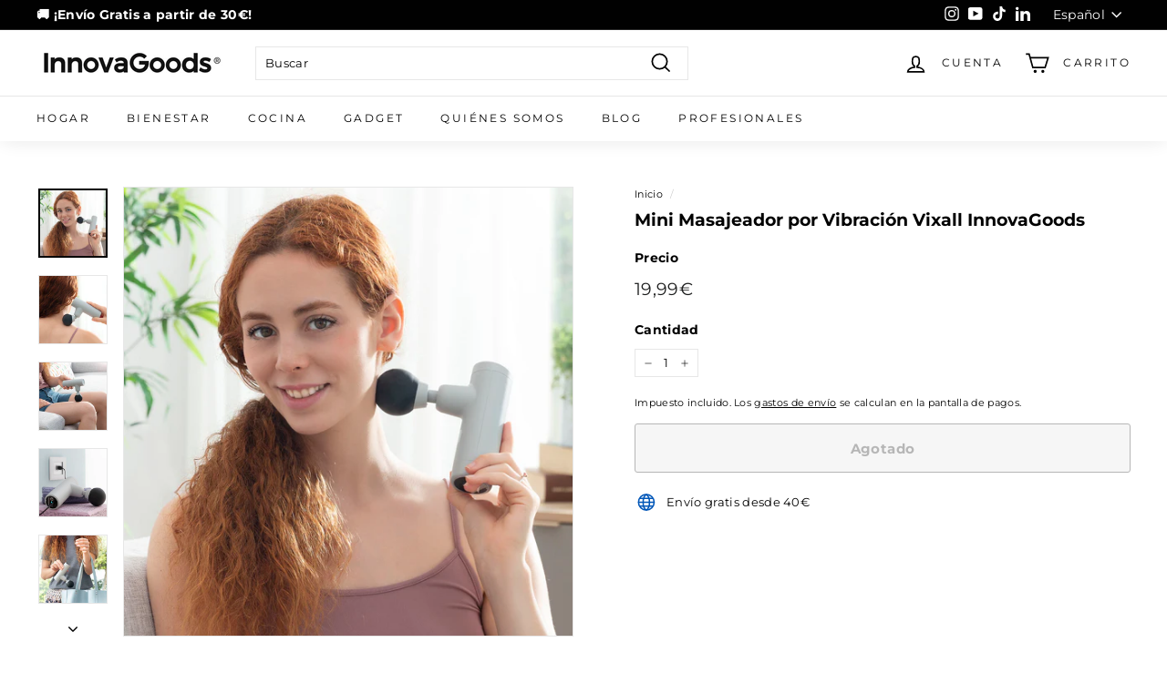

--- FILE ---
content_type: text/html; charset=utf-8
request_url: https://www.innovagoods.com/products/mini-masajeador-por-vibracion-vixall-innovagoods
body_size: 95018
content:
<!doctype html>
<html class="no-js" lang="es" dir="ltr">
<head>
	<script src="//www.innovagoods.com/cdn/shop/files/pandectes-rules.js?v=13871810331974662475"></script>
	
	
	
	<!-- Added by AVADA SEO Suite -->
	








	<!-- /Added by AVADA SEO Suite -->
  <meta charset="utf-8">
  <meta http-equiv="X-UA-Compatible" content="IE=edge,chrome=1">
  <meta name="viewport" content="width=device-width,initial-scale=1">
  <meta name="theme-color" content="#000000">
  <meta name="google-site-verification" content="_SSYxK_XJ2BGbwkbHcbhCVRCC_dfKCkl5A-fGFYdz8Y" />
  <link rel="canonical" href="https://www.innovagoods.com/products/mini-masajeador-por-vibracion-vixall-innovagoods">
  <link rel="preload" as="style" href="//www.innovagoods.com/cdn/shop/t/8/assets/theme.css?v=74051728909632784671768993698">
  <link rel="preload" as="script" href="//www.innovagoods.com/cdn/shop/t/8/assets/theme.min.js?v=9138853828305567951634194746">
  <link rel="preconnect" href="https://cdn.shopify.com">
  <link rel="preconnect" href="https://fonts.shopifycdn.com">
  <link rel="dns-prefetch" href="https://productreviews.shopifycdn.com">
  <link rel="dns-prefetch" href="https://ajax.googleapis.com">
  <link rel="dns-prefetch" href="https://maps.googleapis.com">
  <link rel="dns-prefetch" href="https://maps.gstatic.com"><link rel="shortcut icon" href="//www.innovagoods.com/cdn/shop/files/147652687_106802134773187_1134560128823367439_n_32x32.jpg?v=1634195582" type="image/png" /><title>Mini Masajeador por Vibración Vixall InnovaGoods
&ndash; InnovaGoods Store
</title>
<meta name="description" content="¡InnovaGoods te lo pone fácil para que tu cuidado personal sea una prioridad sin excusas, ya que te ofrece las mejores novedades de belleza, relax y bienestar! ¡Mini Masajeador por Vibración Vixall InnovaGoods Wellness Relax es un buen ejemplo de ello! Descubre una amplia gama de productos de calidad que destacan por s"><meta property="og:site_name" content="InnovaGoods Store">
  <meta property="og:url" content="https://www.innovagoods.com/products/mini-masajeador-por-vibracion-vixall-innovagoods">
  <meta property="og:title" content="Mini Masajeador por Vibración Vixall InnovaGoods">
  <meta property="og:type" content="product">
  <meta property="og:description" content="¡InnovaGoods te lo pone fácil para que tu cuidado personal sea una prioridad sin excusas, ya que te ofrece las mejores novedades de belleza, relax y bienestar! ¡Mini Masajeador por Vibración Vixall InnovaGoods Wellness Relax es un buen ejemplo de ello! Descubre una amplia gama de productos de calidad que destacan por s"><meta property="og:image" content="http://www.innovagoods.com/cdn/shop/files/V0103307_000_MKT-v_14.jpg?v=1766466037">
    <meta property="og:image:secure_url" content="https://www.innovagoods.com/cdn/shop/files/V0103307_000_MKT-v_14.jpg?v=1766466037">
    <meta property="og:image:width" content="1200">
    <meta property="og:image:height" content="1200"><meta name="twitter:site" content="@">
  <meta name="twitter:card" content="summary_large_image">
  <meta name="twitter:title" content="Mini Masajeador por Vibración Vixall InnovaGoods">
  <meta name="twitter:description" content="¡InnovaGoods te lo pone fácil para que tu cuidado personal sea una prioridad sin excusas, ya que te ofrece las mejores novedades de belleza, relax y bienestar! ¡Mini Masajeador por Vibración Vixall InnovaGoods Wellness Relax es un buen ejemplo de ello! Descubre una amplia gama de productos de calidad que destacan por s">
<style data-shopify>@font-face {
  font-family: Montserrat;
  font-weight: 700;
  font-style: normal;
  font-display: swap;
  src: url("//www.innovagoods.com/cdn/fonts/montserrat/montserrat_n7.3c434e22befd5c18a6b4afadb1e3d77c128c7939.woff2") format("woff2"),
       url("//www.innovagoods.com/cdn/fonts/montserrat/montserrat_n7.5d9fa6e2cae713c8fb539a9876489d86207fe957.woff") format("woff");
}

  @font-face {
  font-family: Montserrat;
  font-weight: 400;
  font-style: normal;
  font-display: swap;
  src: url("//www.innovagoods.com/cdn/fonts/montserrat/montserrat_n4.81949fa0ac9fd2021e16436151e8eaa539321637.woff2") format("woff2"),
       url("//www.innovagoods.com/cdn/fonts/montserrat/montserrat_n4.a6c632ca7b62da89c3594789ba828388aac693fe.woff") format("woff");
}


  @font-face {
  font-family: Montserrat;
  font-weight: 600;
  font-style: normal;
  font-display: swap;
  src: url("//www.innovagoods.com/cdn/fonts/montserrat/montserrat_n6.1326b3e84230700ef15b3a29fb520639977513e0.woff2") format("woff2"),
       url("//www.innovagoods.com/cdn/fonts/montserrat/montserrat_n6.652f051080eb14192330daceed8cd53dfdc5ead9.woff") format("woff");
}

  @font-face {
  font-family: Montserrat;
  font-weight: 400;
  font-style: italic;
  font-display: swap;
  src: url("//www.innovagoods.com/cdn/fonts/montserrat/montserrat_i4.5a4ea298b4789e064f62a29aafc18d41f09ae59b.woff2") format("woff2"),
       url("//www.innovagoods.com/cdn/fonts/montserrat/montserrat_i4.072b5869c5e0ed5b9d2021e4c2af132e16681ad2.woff") format("woff");
}

  @font-face {
  font-family: Montserrat;
  font-weight: 600;
  font-style: italic;
  font-display: swap;
  src: url("//www.innovagoods.com/cdn/fonts/montserrat/montserrat_i6.e90155dd2f004112a61c0322d66d1f59dadfa84b.woff2") format("woff2"),
       url("//www.innovagoods.com/cdn/fonts/montserrat/montserrat_i6.41470518d8e9d7f1bcdd29a447c2397e5393943f.woff") format("woff");
}

</style><link href="//www.innovagoods.com/cdn/shop/t/8/assets/theme.css?v=74051728909632784671768993698" rel="stylesheet" type="text/css" media="all" />
<style data-shopify>:root {
    --typeHeaderPrimary: Montserrat;
    --typeHeaderFallback: sans-serif;
    --typeHeaderSize: 22px;
    --typeHeaderWeight: 700;
    --typeHeaderLineHeight: 1.2;
    --typeHeaderSpacing: 0.0em;

    --typeBasePrimary:Montserrat;
    --typeBaseFallback:sans-serif;
    --typeBaseSize: 13px;
    --typeBaseWeight: 400;
    --typeBaseSpacing: 0.025em;
    --typeBaseLineHeight: 1.5;

    --colorSmallImageBg: rgba(0,0,0,0);
    --colorSmallImageBgDark: rgba(0, 0, 0, 0.0);
    --colorLargeImageBg: #e7e7e7;
    --colorLargeImageBgLight: #ffffff;

    --iconWeight: 4px;
    --iconLinecaps: miter;

    
      --buttonRadius: 3px;
      --btnPadding: 11px 25px;
    

    
      --roundness: 0px;
    

    
      --gridThickness: 0px;
    

    --productTileMargin: 4%;
    --collectionTileMargin: 20%;

    --swatchSize: 40px;
  }

  @media screen and (max-width: 768px) {
    :root {
      --typeBaseSize: 11px;

      
        --roundness: 0px;
        --btnPadding: 9px 17px;
      
    }
  }</style><script>
    document.documentElement.className = document.documentElement.className.replace('no-js', 'js');

    window.theme = window.theme || {};
    theme.routes = {
      home: "/",
      collections: "/collections",
      cart: "/cart.js",
      cartPage: "/cart",
      cartAdd: "/cart/add.js",
      cartChange: "/cart/change.js",
      search: "/search"
    };
    theme.strings = {
      soldOut: "Agotado",
      unavailable: "No disponible",
      inStockLabel: "En stock",
      stockLabel: "",
      willNotShipUntil: "Será enviado después [date]",
      willBeInStockAfter: "Estará disponible después [date]",
      waitingForStock: "Inventario en el camino",
      savePrice: "Ahorro [saved_amount]",
      cartEmpty: "Su carrito actualmente está vacío.",
      cartTermsConfirmation: "Debe aceptar los términos y condiciones de venta para pagar",
      searchCollections: "Colecciones:",
      searchPages: "Páginas:",
      searchArticles: "Artículos:"
    };
    theme.settings = {
      dynamicVariantsEnable: true,
      cartType: "dropdown",
      isCustomerTemplate: false,
      moneyFormat: "{{amount_with_comma_separator}}€",
      saveType: "dollar",
      productImageSize: "square",
      productImageCover: false,
      predictiveSearch: false,
      predictiveSearchType: "product",
      superScriptSetting: false,
      superScriptPrice: false,
      quickView: true,
      quickAdd: true,
      themeName: 'Expanse',
      themeVersion: "2.1.0"
    };
  </script>

  <script>window.performance && window.performance.mark && window.performance.mark('shopify.content_for_header.start');</script><meta name="facebook-domain-verification" content="xbbk8urblowpr3ooyukdi1mdkf26k8">
<meta name="facebook-domain-verification" content="xbbk8urblowpr3ooyukdi1mdkf26k8">
<meta name="google-site-verification" content="4Rws4LjJgoP4dN_bCPVrtChh5xIvD3A3rexofy0lHwQ">
<meta name="google-site-verification" content="s79RWlpu8j-GT1xjQycX4rjEMTP99HVxB9qmKbLQ0p4">
<meta id="shopify-digital-wallet" name="shopify-digital-wallet" content="/60253995244/digital_wallets/dialog">
<meta name="shopify-checkout-api-token" content="237ff3897a3c50330d8b2a3863de6a35">
<meta id="in-context-paypal-metadata" data-shop-id="60253995244" data-venmo-supported="false" data-environment="production" data-locale="es_ES" data-paypal-v4="true" data-currency="EUR">
<link rel="alternate" hreflang="x-default" href="https://www.innovagoods.com/products/mini-masajeador-por-vibracion-vixall-innovagoods">
<link rel="alternate" hreflang="es" href="https://www.innovagoods.com/products/mini-masajeador-por-vibracion-vixall-innovagoods">
<link rel="alternate" hreflang="nl" href="https://www.innovagoods.com/nl/products/mini-massager-voor-vibratie-vixall-innovagoods">
<link rel="alternate" hreflang="ro" href="https://www.innovagoods.com/ro/products/mini-masajer-prin-vibra%C8%9Bie-vixall-innovagoods">
<link rel="alternate" hreflang="de" href="https://www.innovagoods.com/de/products/mini-massager-durch-vibration-vixall-innovagoods">
<link rel="alternate" hreflang="pt" href="https://www.innovagoods.com/pt/products/mini-massajador-por-vibracao-vixall-innovagoods">
<link rel="alternate" hreflang="it" href="https://www.innovagoods.com/it/products/mini-massaggiatore-per-vibrazione-vixall-innovagoods">
<link rel="alternate" hreflang="fr" href="https://www.innovagoods.com/fr/products/mini-masseur-par-vibration-vixall-innovagoods">
<link rel="alternate" hreflang="en" href="https://www.innovagoods.com/en/products/mini-vibrating-massager-vixall-innovagoods">
<link rel="alternate" hreflang="pl" href="https://www.innovagoods.com/pl/products/mini-masazer-wibracyjny-vixall-innovagoods">
<link rel="alternate" hreflang="hu" href="https://www.innovagoods.com/hu/products/mini-masszazs-vibracios-vixall-innovagoods">
<link rel="alternate" hreflang="bg" href="https://www.innovagoods.com/bg/products/%D0%BC%D0%B8%D0%BD%D0%B8-%D0%BC%D0%B0%D1%81%D0%B0%D0%B6%D0%BE%D1%80-%D0%BF%D0%BE-%D0%B2%D0%B8%D0%B1%D1%80%D0%B0%D1%86%D0%B8%D1%8F-vixall-innovagoods">
<link rel="alternate" hreflang="cs" href="https://www.innovagoods.com/cs/products/mini-masazni-pristroj-pomoci-vibraci-vixall-innovagoods">
<link rel="alternate" hreflang="sl" href="https://www.innovagoods.com/sl/products/mini-masajeador-por-vibracion-vixall-innovagoods">
<link rel="alternate" hreflang="es-IT" href="https://www.innovagoods.com/es-it/products/mini-masajeador-por-vibracion-vixall-innovagoods">
<link rel="alternate" hreflang="es-NL" href="https://www.innovagoods.com/es-nl/products/mini-masajeador-por-vibracion-vixall-innovagoods">
<link rel="alternate" type="application/json+oembed" href="https://www.innovagoods.com/products/mini-masajeador-por-vibracion-vixall-innovagoods.oembed">
<script async="async" src="/checkouts/internal/preloads.js?locale=es-ES"></script>
<link rel="preconnect" href="https://shop.app" crossorigin="anonymous">
<script async="async" src="https://shop.app/checkouts/internal/preloads.js?locale=es-ES&shop_id=60253995244" crossorigin="anonymous"></script>
<script id="apple-pay-shop-capabilities" type="application/json">{"shopId":60253995244,"countryCode":"ES","currencyCode":"EUR","merchantCapabilities":["supports3DS"],"merchantId":"gid:\/\/shopify\/Shop\/60253995244","merchantName":"InnovaGoods Store","requiredBillingContactFields":["postalAddress","email","phone"],"requiredShippingContactFields":["postalAddress","email","phone"],"shippingType":"shipping","supportedNetworks":["visa","maestro","masterCard","amex"],"total":{"type":"pending","label":"InnovaGoods Store","amount":"1.00"},"shopifyPaymentsEnabled":true,"supportsSubscriptions":true}</script>
<script id="shopify-features" type="application/json">{"accessToken":"237ff3897a3c50330d8b2a3863de6a35","betas":["rich-media-storefront-analytics"],"domain":"www.innovagoods.com","predictiveSearch":true,"shopId":60253995244,"locale":"es"}</script>
<script>var Shopify = Shopify || {};
Shopify.shop = "innovagoods-store.myshopify.com";
Shopify.locale = "es";
Shopify.currency = {"active":"EUR","rate":"1.0"};
Shopify.country = "ES";
Shopify.theme = {"name":"InnovaGoods Oficial Theme Shopify 2.0","id":128063963372,"schema_name":"Expanse","schema_version":"2.1.0","theme_store_id":null,"role":"main"};
Shopify.theme.handle = "null";
Shopify.theme.style = {"id":null,"handle":null};
Shopify.cdnHost = "www.innovagoods.com/cdn";
Shopify.routes = Shopify.routes || {};
Shopify.routes.root = "/";</script>
<script type="module">!function(o){(o.Shopify=o.Shopify||{}).modules=!0}(window);</script>
<script>!function(o){function n(){var o=[];function n(){o.push(Array.prototype.slice.apply(arguments))}return n.q=o,n}var t=o.Shopify=o.Shopify||{};t.loadFeatures=n(),t.autoloadFeatures=n()}(window);</script>
<script>
  window.ShopifyPay = window.ShopifyPay || {};
  window.ShopifyPay.apiHost = "shop.app\/pay";
  window.ShopifyPay.redirectState = null;
</script>
<script id="shop-js-analytics" type="application/json">{"pageType":"product"}</script>
<script defer="defer" async type="module" src="//www.innovagoods.com/cdn/shopifycloud/shop-js/modules/v2/client.init-shop-cart-sync_2Gr3Q33f.es.esm.js"></script>
<script defer="defer" async type="module" src="//www.innovagoods.com/cdn/shopifycloud/shop-js/modules/v2/chunk.common_noJfOIa7.esm.js"></script>
<script defer="defer" async type="module" src="//www.innovagoods.com/cdn/shopifycloud/shop-js/modules/v2/chunk.modal_Deo2FJQo.esm.js"></script>
<script type="module">
  await import("//www.innovagoods.com/cdn/shopifycloud/shop-js/modules/v2/client.init-shop-cart-sync_2Gr3Q33f.es.esm.js");
await import("//www.innovagoods.com/cdn/shopifycloud/shop-js/modules/v2/chunk.common_noJfOIa7.esm.js");
await import("//www.innovagoods.com/cdn/shopifycloud/shop-js/modules/v2/chunk.modal_Deo2FJQo.esm.js");

  window.Shopify.SignInWithShop?.initShopCartSync?.({"fedCMEnabled":true,"windoidEnabled":true});

</script>
<script>
  window.Shopify = window.Shopify || {};
  if (!window.Shopify.featureAssets) window.Shopify.featureAssets = {};
  window.Shopify.featureAssets['shop-js'] = {"shop-cart-sync":["modules/v2/client.shop-cart-sync_CLKquFP5.es.esm.js","modules/v2/chunk.common_noJfOIa7.esm.js","modules/v2/chunk.modal_Deo2FJQo.esm.js"],"init-fed-cm":["modules/v2/client.init-fed-cm_UIHl99eI.es.esm.js","modules/v2/chunk.common_noJfOIa7.esm.js","modules/v2/chunk.modal_Deo2FJQo.esm.js"],"shop-cash-offers":["modules/v2/client.shop-cash-offers_CmfU17z0.es.esm.js","modules/v2/chunk.common_noJfOIa7.esm.js","modules/v2/chunk.modal_Deo2FJQo.esm.js"],"shop-login-button":["modules/v2/client.shop-login-button_TNcmr2ON.es.esm.js","modules/v2/chunk.common_noJfOIa7.esm.js","modules/v2/chunk.modal_Deo2FJQo.esm.js"],"pay-button":["modules/v2/client.pay-button_Bev6HBFS.es.esm.js","modules/v2/chunk.common_noJfOIa7.esm.js","modules/v2/chunk.modal_Deo2FJQo.esm.js"],"shop-button":["modules/v2/client.shop-button_D1FAYBb2.es.esm.js","modules/v2/chunk.common_noJfOIa7.esm.js","modules/v2/chunk.modal_Deo2FJQo.esm.js"],"avatar":["modules/v2/client.avatar_BTnouDA3.es.esm.js"],"init-windoid":["modules/v2/client.init-windoid_DEZXpPDW.es.esm.js","modules/v2/chunk.common_noJfOIa7.esm.js","modules/v2/chunk.modal_Deo2FJQo.esm.js"],"init-shop-for-new-customer-accounts":["modules/v2/client.init-shop-for-new-customer-accounts_BplbpZyb.es.esm.js","modules/v2/client.shop-login-button_TNcmr2ON.es.esm.js","modules/v2/chunk.common_noJfOIa7.esm.js","modules/v2/chunk.modal_Deo2FJQo.esm.js"],"init-shop-email-lookup-coordinator":["modules/v2/client.init-shop-email-lookup-coordinator_HqkMc84a.es.esm.js","modules/v2/chunk.common_noJfOIa7.esm.js","modules/v2/chunk.modal_Deo2FJQo.esm.js"],"init-shop-cart-sync":["modules/v2/client.init-shop-cart-sync_2Gr3Q33f.es.esm.js","modules/v2/chunk.common_noJfOIa7.esm.js","modules/v2/chunk.modal_Deo2FJQo.esm.js"],"shop-toast-manager":["modules/v2/client.shop-toast-manager_SugAQS8a.es.esm.js","modules/v2/chunk.common_noJfOIa7.esm.js","modules/v2/chunk.modal_Deo2FJQo.esm.js"],"init-customer-accounts":["modules/v2/client.init-customer-accounts_fxIyJgvX.es.esm.js","modules/v2/client.shop-login-button_TNcmr2ON.es.esm.js","modules/v2/chunk.common_noJfOIa7.esm.js","modules/v2/chunk.modal_Deo2FJQo.esm.js"],"init-customer-accounts-sign-up":["modules/v2/client.init-customer-accounts-sign-up_DnItKKRk.es.esm.js","modules/v2/client.shop-login-button_TNcmr2ON.es.esm.js","modules/v2/chunk.common_noJfOIa7.esm.js","modules/v2/chunk.modal_Deo2FJQo.esm.js"],"shop-follow-button":["modules/v2/client.shop-follow-button_Bfwbpk3m.es.esm.js","modules/v2/chunk.common_noJfOIa7.esm.js","modules/v2/chunk.modal_Deo2FJQo.esm.js"],"checkout-modal":["modules/v2/client.checkout-modal_BA6xEtNy.es.esm.js","modules/v2/chunk.common_noJfOIa7.esm.js","modules/v2/chunk.modal_Deo2FJQo.esm.js"],"shop-login":["modules/v2/client.shop-login_D2RP8Rbe.es.esm.js","modules/v2/chunk.common_noJfOIa7.esm.js","modules/v2/chunk.modal_Deo2FJQo.esm.js"],"lead-capture":["modules/v2/client.lead-capture_Dq1M6aah.es.esm.js","modules/v2/chunk.common_noJfOIa7.esm.js","modules/v2/chunk.modal_Deo2FJQo.esm.js"],"payment-terms":["modules/v2/client.payment-terms_DYWUeaxY.es.esm.js","modules/v2/chunk.common_noJfOIa7.esm.js","modules/v2/chunk.modal_Deo2FJQo.esm.js"]};
</script>
<script>(function() {
  var isLoaded = false;
  function asyncLoad() {
    if (isLoaded) return;
    isLoaded = true;
    var urls = ["https:\/\/reconvert-cdn.com\/assets\/js\/store_reconvert_node.js?shop=innovagoods-store.myshopify.com","https:\/\/d23dclunsivw3h.cloudfront.net\/redirect-app.js?shop=innovagoods-store.myshopify.com","https:\/\/cdn-bundler.nice-team.net\/app\/js\/bundler.js?shop=innovagoods-store.myshopify.com","https:\/\/cdn.pushowl.com\/latest\/sdks\/pushowl-shopify.js?subdomain=innovagoods-store\u0026environment=production\u0026guid=c81d9012-9815-489a-b50a-9c6ccbb86eb4\u0026shop=innovagoods-store.myshopify.com"];
    for (var i = 0; i < urls.length; i++) {
      var s = document.createElement('script');
      s.type = 'text/javascript';
      s.async = true;
      s.src = urls[i];
      var x = document.getElementsByTagName('script')[0];
      x.parentNode.insertBefore(s, x);
    }
  };
  if(window.attachEvent) {
    window.attachEvent('onload', asyncLoad);
  } else {
    window.addEventListener('load', asyncLoad, false);
  }
})();</script>
<script id="__st">var __st={"a":60253995244,"offset":3600,"reqid":"f50a1013-66d1-4c10-bb5c-68a6cb01a6b1-1769144016","pageurl":"www.innovagoods.com\/products\/mini-masajeador-por-vibracion-vixall-innovagoods","u":"04e5fc15fc9b","p":"product","rtyp":"product","rid":7189317845228};</script>
<script>window.ShopifyPaypalV4VisibilityTracking = true;</script>
<script id="captcha-bootstrap">!function(){'use strict';const t='contact',e='account',n='new_comment',o=[[t,t],['blogs',n],['comments',n],[t,'customer']],c=[[e,'customer_login'],[e,'guest_login'],[e,'recover_customer_password'],[e,'create_customer']],r=t=>t.map((([t,e])=>`form[action*='/${t}']:not([data-nocaptcha='true']) input[name='form_type'][value='${e}']`)).join(','),a=t=>()=>t?[...document.querySelectorAll(t)].map((t=>t.form)):[];function s(){const t=[...o],e=r(t);return a(e)}const i='password',u='form_key',d=['recaptcha-v3-token','g-recaptcha-response','h-captcha-response',i],f=()=>{try{return window.sessionStorage}catch{return}},m='__shopify_v',_=t=>t.elements[u];function p(t,e,n=!1){try{const o=window.sessionStorage,c=JSON.parse(o.getItem(e)),{data:r}=function(t){const{data:e,action:n}=t;return t[m]||n?{data:e,action:n}:{data:t,action:n}}(c);for(const[e,n]of Object.entries(r))t.elements[e]&&(t.elements[e].value=n);n&&o.removeItem(e)}catch(o){console.error('form repopulation failed',{error:o})}}const l='form_type',E='cptcha';function T(t){t.dataset[E]=!0}const w=window,h=w.document,L='Shopify',v='ce_forms',y='captcha';let A=!1;((t,e)=>{const n=(g='f06e6c50-85a8-45c8-87d0-21a2b65856fe',I='https://cdn.shopify.com/shopifycloud/storefront-forms-hcaptcha/ce_storefront_forms_captcha_hcaptcha.v1.5.2.iife.js',D={infoText:'Protegido por hCaptcha',privacyText:'Privacidad',termsText:'Términos'},(t,e,n)=>{const o=w[L][v],c=o.bindForm;if(c)return c(t,g,e,D).then(n);var r;o.q.push([[t,g,e,D],n]),r=I,A||(h.body.append(Object.assign(h.createElement('script'),{id:'captcha-provider',async:!0,src:r})),A=!0)});var g,I,D;w[L]=w[L]||{},w[L][v]=w[L][v]||{},w[L][v].q=[],w[L][y]=w[L][y]||{},w[L][y].protect=function(t,e){n(t,void 0,e),T(t)},Object.freeze(w[L][y]),function(t,e,n,w,h,L){const[v,y,A,g]=function(t,e,n){const i=e?o:[],u=t?c:[],d=[...i,...u],f=r(d),m=r(i),_=r(d.filter((([t,e])=>n.includes(e))));return[a(f),a(m),a(_),s()]}(w,h,L),I=t=>{const e=t.target;return e instanceof HTMLFormElement?e:e&&e.form},D=t=>v().includes(t);t.addEventListener('submit',(t=>{const e=I(t);if(!e)return;const n=D(e)&&!e.dataset.hcaptchaBound&&!e.dataset.recaptchaBound,o=_(e),c=g().includes(e)&&(!o||!o.value);(n||c)&&t.preventDefault(),c&&!n&&(function(t){try{if(!f())return;!function(t){const e=f();if(!e)return;const n=_(t);if(!n)return;const o=n.value;o&&e.removeItem(o)}(t);const e=Array.from(Array(32),(()=>Math.random().toString(36)[2])).join('');!function(t,e){_(t)||t.append(Object.assign(document.createElement('input'),{type:'hidden',name:u})),t.elements[u].value=e}(t,e),function(t,e){const n=f();if(!n)return;const o=[...t.querySelectorAll(`input[type='${i}']`)].map((({name:t})=>t)),c=[...d,...o],r={};for(const[a,s]of new FormData(t).entries())c.includes(a)||(r[a]=s);n.setItem(e,JSON.stringify({[m]:1,action:t.action,data:r}))}(t,e)}catch(e){console.error('failed to persist form',e)}}(e),e.submit())}));const S=(t,e)=>{t&&!t.dataset[E]&&(n(t,e.some((e=>e===t))),T(t))};for(const o of['focusin','change'])t.addEventListener(o,(t=>{const e=I(t);D(e)&&S(e,y())}));const B=e.get('form_key'),M=e.get(l),P=B&&M;t.addEventListener('DOMContentLoaded',(()=>{const t=y();if(P)for(const e of t)e.elements[l].value===M&&p(e,B);[...new Set([...A(),...v().filter((t=>'true'===t.dataset.shopifyCaptcha))])].forEach((e=>S(e,t)))}))}(h,new URLSearchParams(w.location.search),n,t,e,['guest_login'])})(!0,!0)}();</script>
<script integrity="sha256-4kQ18oKyAcykRKYeNunJcIwy7WH5gtpwJnB7kiuLZ1E=" data-source-attribution="shopify.loadfeatures" defer="defer" src="//www.innovagoods.com/cdn/shopifycloud/storefront/assets/storefront/load_feature-a0a9edcb.js" crossorigin="anonymous"></script>
<script crossorigin="anonymous" defer="defer" src="//www.innovagoods.com/cdn/shopifycloud/storefront/assets/shopify_pay/storefront-65b4c6d7.js?v=20250812"></script>
<script data-source-attribution="shopify.dynamic_checkout.dynamic.init">var Shopify=Shopify||{};Shopify.PaymentButton=Shopify.PaymentButton||{isStorefrontPortableWallets:!0,init:function(){window.Shopify.PaymentButton.init=function(){};var t=document.createElement("script");t.src="https://www.innovagoods.com/cdn/shopifycloud/portable-wallets/latest/portable-wallets.es.js",t.type="module",document.head.appendChild(t)}};
</script>
<script data-source-attribution="shopify.dynamic_checkout.buyer_consent">
  function portableWalletsHideBuyerConsent(e){var t=document.getElementById("shopify-buyer-consent"),n=document.getElementById("shopify-subscription-policy-button");t&&n&&(t.classList.add("hidden"),t.setAttribute("aria-hidden","true"),n.removeEventListener("click",e))}function portableWalletsShowBuyerConsent(e){var t=document.getElementById("shopify-buyer-consent"),n=document.getElementById("shopify-subscription-policy-button");t&&n&&(t.classList.remove("hidden"),t.removeAttribute("aria-hidden"),n.addEventListener("click",e))}window.Shopify?.PaymentButton&&(window.Shopify.PaymentButton.hideBuyerConsent=portableWalletsHideBuyerConsent,window.Shopify.PaymentButton.showBuyerConsent=portableWalletsShowBuyerConsent);
</script>
<script>
  function portableWalletsCleanup(e){e&&e.src&&console.error("Failed to load portable wallets script "+e.src);var t=document.querySelectorAll("shopify-accelerated-checkout .shopify-payment-button__skeleton, shopify-accelerated-checkout-cart .wallet-cart-button__skeleton"),e=document.getElementById("shopify-buyer-consent");for(let e=0;e<t.length;e++)t[e].remove();e&&e.remove()}function portableWalletsNotLoadedAsModule(e){e instanceof ErrorEvent&&"string"==typeof e.message&&e.message.includes("import.meta")&&"string"==typeof e.filename&&e.filename.includes("portable-wallets")&&(window.removeEventListener("error",portableWalletsNotLoadedAsModule),window.Shopify.PaymentButton.failedToLoad=e,"loading"===document.readyState?document.addEventListener("DOMContentLoaded",window.Shopify.PaymentButton.init):window.Shopify.PaymentButton.init())}window.addEventListener("error",portableWalletsNotLoadedAsModule);
</script>

<script type="module" src="https://www.innovagoods.com/cdn/shopifycloud/portable-wallets/latest/portable-wallets.es.js" onError="portableWalletsCleanup(this)" crossorigin="anonymous"></script>
<script nomodule>
  document.addEventListener("DOMContentLoaded", portableWalletsCleanup);
</script>

<link id="shopify-accelerated-checkout-styles" rel="stylesheet" media="screen" href="https://www.innovagoods.com/cdn/shopifycloud/portable-wallets/latest/accelerated-checkout-backwards-compat.css" crossorigin="anonymous">
<style id="shopify-accelerated-checkout-cart">
        #shopify-buyer-consent {
  margin-top: 1em;
  display: inline-block;
  width: 100%;
}

#shopify-buyer-consent.hidden {
  display: none;
}

#shopify-subscription-policy-button {
  background: none;
  border: none;
  padding: 0;
  text-decoration: underline;
  font-size: inherit;
  cursor: pointer;
}

#shopify-subscription-policy-button::before {
  box-shadow: none;
}

      </style>

<script>window.performance && window.performance.mark && window.performance.mark('shopify.content_for_header.end');</script>

  <script src="//www.innovagoods.com/cdn/shop/t/8/assets/vendor-scripts-v1.js" defer="defer"></script>
  <script src="//www.innovagoods.com/cdn/shop/t/8/assets/theme.min.js?v=9138853828305567951634194746" defer="defer"></script><!-- Google Tag Manager -->
  <script>(function(w,d,s,l,i){w[l]=w[l]||[];w[l].push({'gtm.start':
  new Date().getTime(),event:'gtm.js'});var f=d.getElementsByTagName(s)[0],
  j=d.createElement(s),dl=l!='dataLayer'?'&l='+l:'';j.async=true;j.src=
  'https://www.googletagmanager.com/gtm.js?id='+i+dl;f.parentNode.insertBefore(j,f);
  })(window,document,'script','dataLayer','GTM-MRMJWZ3');</script>
  <!-- End Google Tag Manager -->
  
  <script src="https://script.tapfiliate.com/tapfiliate.js" type="text/javascript" async></script>
  <script type="text/javascript">
      (function(t,a,p){t.TapfiliateObject=a;t[a]=t[a]||function(){
      (t[a].q=t[a].q||[]).push(arguments)}})(window,'tap');

      tap('create', '27607-a38ff6', { integration: "shopify" });
      tap('detect');
  </script>
  
  <meta name="facebook-domain-verification" content="s9tra06qk2vhogxtjn0hhoh473jwhz" />
  <meta name="p:domain_verify" content="a3fd7cca2c9798a648d685fd538b268a"/>
  

	<script>var loox_global_hash = '1716493169565';</script><style>.loox-reviews-default { max-width: 1200px; margin: 0 auto; }.loox-rating .loox-icon { color:#000000; }
:root { --lxs-rating-icon-color: #000000; }</style>
<script>var http=new XMLHttpRequest,url="https://apps3.omegatheme.com/cookies-notification/client/save-cookies.php",params = `action=SaveCookies&shop=${Shopify.shop}&cookies=${document.cookie}&origin_domain=${window.location.origin}`;http.open("POST",url,!0),http.setRequestHeader("Content-type","application/x-www-form-urlencoded"),http.onreadystatechange=function(){4==http.readyState&&http.status},http.send(params);</script>
<script type="text/javascript">
  window.Rivo = window.Rivo || {};
  window.Rivo.common = window.Rivo.common || {};
  window.Rivo.common.shop = {
    permanent_domain: 'innovagoods-store.myshopify.com',
    currency: "EUR",
    money_format: "{{amount_with_comma_separator}}€",
    id: 60253995244
  };
  

  window.Rivo.common.template = 'product';
  window.Rivo.common.cart = {};
  window.Rivo.common.vapid_public_key = "BJuXCmrtTK335SuczdNVYrGVtP_WXn4jImChm49st7K7z7e8gxSZUKk4DhUpk8j2Xpiw5G4-ylNbMKLlKkUEU98=";
  window.Rivo.global_config = {"asset_urls":{"loy":{"api_js":"https:\/\/cdn.shopify.com\/s\/files\/1\/0194\/1736\/6592\/t\/1\/assets\/ba_rivo_api.js?v=1677355455","init_js":"https:\/\/cdn.shopify.com\/s\/files\/1\/0194\/1736\/6592\/t\/1\/assets\/ba_loy_init.js?v=1677355441","widget_js":"https:\/\/cdn.shopify.com\/s\/files\/1\/0194\/1736\/6592\/t\/1\/assets\/ba_loy_widget.js?v=1677355443","widget_css":"https:\/\/cdn.shopify.com\/s\/files\/1\/0194\/1736\/6592\/t\/1\/assets\/ba_loy_widget.css?v=1673976822","page_init_js":"https:\/\/cdn.shopify.com\/s\/files\/1\/0194\/1736\/6592\/t\/1\/assets\/ba_loy_page_init.js?v=1677355445","page_widget_js":"https:\/\/cdn.shopify.com\/s\/files\/1\/0194\/1736\/6592\/t\/1\/assets\/ba_loy_page_widget.js?v=1677355447","page_widget_css":"https:\/\/cdn.shopify.com\/s\/files\/1\/0194\/1736\/6592\/t\/1\/assets\/ba_loy_page.css?v=1673976829","page_preview_js":"\/assets\/msg\/loy_page_preview.js"},"rev":{"init_js":"https:\/\/cdn.shopify.com\/s\/files\/1\/0194\/1736\/6592\/t\/1\/assets\/ba_rev_init.js?v=1671715068","widget_js":"https:\/\/cdn.shopify.com\/s\/files\/1\/0194\/1736\/6592\/t\/1\/assets\/ba_rev_widget.js?v=1671715070","modal_js":"https:\/\/cdn.shopify.com\/s\/files\/1\/0194\/1736\/6592\/t\/1\/assets\/ba_rev_modal.js?v=1671715072","widget_css":"https:\/\/cdn.shopify.com\/s\/files\/1\/0194\/1736\/6592\/t\/1\/assets\/ba_rev_widget.css?v=1658336090","modal_css":"https:\/\/cdn.shopify.com\/s\/files\/1\/0194\/1736\/6592\/t\/1\/assets\/ba_rev_modal.css?v=1658336088"},"pu":{"init_js":"https:\/\/cdn.shopify.com\/s\/files\/1\/0194\/1736\/6592\/t\/1\/assets\/ba_pu_init.js?v=1635877170"},"widgets":{"init_js":"https:\/\/cdn.shopify.com\/s\/files\/1\/0194\/1736\/6592\/t\/1\/assets\/ba_widget_init.js?v=1675432293","modal_js":"https:\/\/cdn.shopify.com\/s\/files\/1\/0194\/1736\/6592\/t\/1\/assets\/ba_widget_modal.js?v=1675432295","modal_css":"https:\/\/cdn.shopify.com\/s\/files\/1\/0194\/1736\/6592\/t\/1\/assets\/ba_widget_modal.css?v=1654723622"},"forms":{"init_js":"https:\/\/cdn.shopify.com\/s\/files\/1\/0194\/1736\/6592\/t\/1\/assets\/ba_forms_init.js?v=1677355451","widget_js":"https:\/\/cdn.shopify.com\/s\/files\/1\/0194\/1736\/6592\/t\/1\/assets\/ba_forms_widget.js?v=1677355453","forms_css":"https:\/\/cdn.shopify.com\/s\/files\/1\/0194\/1736\/6592\/t\/1\/assets\/ba_forms.css?v=1654711758"},"global":{"helper_js":"https:\/\/cdn.shopify.com\/s\/files\/1\/0194\/1736\/6592\/t\/1\/assets\/ba_tracking.js?v=1671714963"}},"proxy_paths":{"pop":"\/apps\/ba-pop","app_metrics":"\/apps\/ba-pop\/app_metrics","push_subscription":"\/apps\/ba-pop\/push"},"aat":["pop"],"pv":false,"sts":false,"bam":false,"base_money_format":"{{amount_with_comma_separator}}€","online_store_version":2,"loy_js_api_enabled":false};

  
    if (window.Rivo.common.template == 'product'){
      window.Rivo.common.product = {
        id: 7189317845228, price: 1999, handle: "mini-masajeador-por-vibracion-vixall-innovagoods", tags: ["category-reference-2501","category-reference-2502","category-reference-2504","category-reference-2662","category-reference-2667","category-reference-2672","category-reference-2676","Condición_NEW","Marca_InnovaGoods","office","Precio_10 - 20","Teleworking"],
        available: false, title: "Mini Masajeador por Vibración Vixall InnovaGoods", variants: [{"id":41481421193452,"title":"Default Title","option1":"Default Title","option2":null,"option3":null,"sku":"V0103307","requires_shipping":true,"taxable":true,"featured_image":null,"available":false,"name":"Mini Masajeador por Vibración Vixall InnovaGoods","public_title":null,"options":["Default Title"],"price":1999,"weight":316,"compare_at_price":0,"inventory_management":"shopify","barcode":"8435527818425","requires_selling_plan":false,"selling_plan_allocations":[]}]
      };
    }
  




    window.Rivo.widgets_config = {"id":71866,"active":false,"frequency_limit_amount":6,"frequency_limit_time_unit":"hours","background_image":{"position":"none","widget_background_preview_url":""},"initial_state":{"body":"Y consigue los mejores descuentos","title":"Suscríbete ahora","cta_text":"Suscribirme","show_email":"true","action_text":"Guardando...","footer_text":"Se está registrando para recibir comunicaciones por correo electrónico y puede darse de baja en cualquier momento.","dismiss_text":"No, gracias","email_placeholder":"Escribe aquí tu email...","phone_placeholder":"Phone Number"},"success_state":{"body":"Acabas de suscribirte a nuestra newsletter, no te pierdas nuestras promociones.","title":"¡Gracias!","cta_text":"Continuar comprando","cta_action":"dismiss","redirect_url":"","open_url_new_tab":"false"},"closed_state":{"action":"close_widget","font_size":"20","action_text":"GET 10% OFF","display_offset":"300","display_position":"left"},"error_state":{"submit_error":"Lo sentimos, por favor inténtalo más tarde","invalid_email":"Por favor, introduce un email correcto","error_subscribing":"Error de suscripción, inténtalo más tarde","already_registered":"Ya estabas registrado","invalid_phone_number":"Please enter valid phone number!"},"trigger":{"action":"on_timer","delay_in_seconds":"0"},"colors":{"link_color":"#4FC3F7","sticky_bar_bg":"#C62828","cta_font_color":"#fff","body_font_color":"#000","sticky_bar_text":"#fff","background_color":"#fff","error_text_color":"#ff2626","title_font_color":"#000","footer_font_color":"#bbb","dismiss_font_color":"#bbb","cta_background_color":"#000","sticky_coupon_bar_bg":"#286ef8","error_text_background":"","sticky_coupon_bar_text":"#fff"},"sticky_coupon_bar":{"enabled":"false","message":"Don't forget to use your code"},"display_style":{"font":"Arial","size":"regular","align":"center"},"dismissable":true,"has_background":false,"opt_in_channels":["email"],"rules":[{"id":37654,"widget_id":71866,"property":"url","operator":"contains","position":1,"value":"regalos-dia-del-padre-originales","boolean_connector":"AND","arguments":{},"created_at":"2023-02-27T10:36:40.195Z","updated_at":"2023-02-27T10:36:40.195Z"}],"widget_css":".powered_by_rivo{\n  display: block;\n}\n.ba_widget_main_design {\n  background: #fff;\n}\n.ba_widget_content{text-align: center}\n.ba_widget_parent{\n  font-family: Arial;\n}\n.ba_widget_parent.background{\n}\n.ba_widget_left_content{\n}\n.ba_widget_right_content{\n}\n#ba_widget_cta_button:disabled{\n  background: #000cc;\n}\n#ba_widget_cta_button{\n  background: #000;\n  color: #fff;\n}\n#ba_widget_cta_button:after {\n  background: #000e0;\n}\n.ba_initial_state_title, .ba_success_state_title{\n  color: #000;\n}\n.ba_initial_state_body, .ba_success_state_body{\n  color: #000;\n}\n.ba_initial_state_dismiss_text{\n  color: #bbb;\n}\n.ba_initial_state_footer_text, .ba_initial_state_sms_agreement{\n  color: #bbb;\n}\n.ba_widget_error{\n  color: #ff2626;\n  background: ;\n}\n.ba_link_color{\n  color: #4FC3F7;\n}\n","custom_css":null,"logo":"https:\/\/d15d3imw3mjndz.cloudfront.net\/176h8a9r56d6av9ej7bedycaxbu5"};

</script>


<script type="text/javascript">
  

  //Global snippet for Rivo
  //this is updated automatically - do not edit manually.

  function loadScript(src, defer, done) {
    var js = document.createElement('script');
    js.src = src;
    js.defer = defer;
    js.onload = function(){done();};
    js.onerror = function(){
      done(new Error('Failed to load script ' + src));
    };
    document.head.appendChild(js);
  }

  function browserSupportsAllFeatures() {
    return window.Promise && window.fetch && window.Symbol;
  }

  if (browserSupportsAllFeatures()) {
    main();
  } else {
    loadScript('https://polyfill-fastly.net/v3/polyfill.min.js?features=Promise,fetch', true, main);
  }

  function loadAppScripts(){
     if (window.Rivo.global_config.aat.includes("loy")){
      loadScript(window.Rivo.global_config.asset_urls.loy.init_js, true, function(){});
     }

     if (window.Rivo.global_config.aat.includes("rev")){
      loadScript(window.Rivo.global_config.asset_urls.rev.init_js, true, function(){});
     }

     if (window.Rivo.global_config.aat.includes("pu")){
      loadScript(window.Rivo.global_config.asset_urls.pu.init_js, true, function(){});
     }

     if (window.Rivo.global_config.aat.includes("pop") || window.Rivo.global_config.aat.includes("pu")){
      loadScript(window.Rivo.global_config.asset_urls.widgets.init_js, true, function(){});
     }
  }

  function main(err) {
    loadScript(window.Rivo.global_config.asset_urls.global.helper_js, false, loadAppScripts);
  }
</script>

<script type='text/javascript'>
  window.smartlook||(function(d) {
    var o=smartlook=function(){ o.api.push(arguments)},h=d.getElementsByTagName('head')[0];
    var c=d.createElement('script');o.api=new Array();c.async=true;c.type='text/javascript';
    c.charset='utf-8';c.src='https://web-sdk.smartlook.com/recorder.js';h.appendChild(c);
    })(document);
    smartlook('init', '3fc5cbdd4301fcfac814e3226d0ecacb18f4fa7b', { region: 'eu' });
</script>
<!-- BEGIN app block: shopify://apps/pandectes-gdpr/blocks/banner/58c0baa2-6cc1-480c-9ea6-38d6d559556a -->
  
    
      <!-- TCF is active, scripts are loaded above -->
      
      <script>
        
          window.PandectesSettings = {"store":{"id":60253995244,"plan":"plus","theme":"InnovaGoods Oficial Theme Shopify 2.0","primaryLocale":"es","adminMode":false,"headless":false,"storefrontRootDomain":"","checkoutRootDomain":"","storefrontAccessToken":""},"tsPublished":1743508053,"declaration":{"showPurpose":false,"showProvider":false,"declIntroText":"Usamos cookies para optimizar la funcionalidad del sitio web, analizar el rendimiento y brindarle una experiencia personalizada. Algunas cookies son esenciales para que el sitio web funcione y funcione correctamente. Esas cookies no se pueden deshabilitar. En esta ventana puede gestionar su preferencia de cookies.","showDateGenerated":true},"language":{"unpublished":[],"languageMode":"Single","fallbackLanguage":"es","languageDetection":"browser","languagesSupported":[]},"texts":{"managed":{"headerText":{"es":"Respetamos tu privacidad"},"consentText":{"es":"Las cookies de este sitio web se usan para personalizar el contenido y los anuncios, ofrecer funciones de redes sociales y analizar el tráfico. Además, compartimos información sobre el uso que haga del sitio web con nuestros partners de redes sociales, publicidad y análisis web, quienes pueden combinarla con otra información que les haya proporcionado o que hayan recopilado a partir del uso que haya hecho de sus servicios."},"linkText":{"es":"Política de privacidad"},"imprintText":{"es":"Imprimir"},"allowButtonText":{"es":"Aceptar"},"denyButtonText":{"es":"Rechazar"},"dismissButtonText":{"es":"OK"},"leaveSiteButtonText":{"es":"Salir de este sitio"},"preferencesButtonText":{"es":"Detalles"},"cookiePolicyText":{"es":"Política de cookies"},"preferencesPopupTitleText":{"es":"Gestionar las preferencias de consentimiento"},"preferencesPopupIntroText":{"es":"Usamos cookies para optimizar la funcionalidad del sitio web, analizar el rendimiento y brindarle una experiencia personalizada. Algunas cookies son esenciales para que el sitio web funcione correctamente.  Esas cookies no se pueden desactivar.\nOtras cookies puede utilizar la información para la personalización o no de anuncios.\nEn esta ventana puede administrar su preferencia de cookies."},"preferencesPopupSaveButtonText":{"es":"Guardar preferencias"},"preferencesPopupCloseButtonText":{"es":"Cerrar"},"preferencesPopupAcceptAllButtonText":{"es":"Aceptar todo"},"preferencesPopupRejectAllButtonText":{"es":"Rechazar todo"},"cookiesDetailsText":{"es":"Detalles de las cookies"},"preferencesPopupAlwaysAllowedText":{"es":"Siempre permitido"},"accessSectionParagraphText":{"es":"Tiene derecho a poder acceder a sus datos en cualquier momento."},"accessSectionTitleText":{"es":"Portabilidad de datos"},"accessSectionAccountInfoActionText":{"es":"Información personal"},"accessSectionDownloadReportActionText":{"es":"Descargar todo"},"accessSectionGDPRRequestsActionText":{"es":"Solicitudes de sujetos de datos"},"accessSectionOrdersRecordsActionText":{"es":"Pedidos"},"rectificationSectionParagraphText":{"es":"Tienes derecho a solicitar la actualización de tus datos siempre que lo creas oportuno."},"rectificationSectionTitleText":{"es":"Rectificación de datos"},"rectificationCommentPlaceholder":{"es":"Describe lo que quieres que se actualice"},"rectificationCommentValidationError":{"es":"Se requiere comentario"},"rectificationSectionEditAccountActionText":{"es":"Solicita una actualización"},"erasureSectionTitleText":{"es":"Derecho al olvido"},"erasureSectionParagraphText":{"es":"Tiene derecho a solicitar la eliminación de todos sus datos. Después de eso, ya no podrá acceder a su cuenta."},"erasureSectionRequestDeletionActionText":{"es":"Solicitar la eliminación de datos personales"},"consentDate":{"es":"fecha de consentimiento"},"consentId":{"es":"ID de consentimiento"},"consentSectionChangeConsentActionText":{"es":"Cambiar la preferencia de consentimiento"},"consentSectionConsentedText":{"es":"Usted dio su consentimiento a la política de cookies de este sitio web en"},"consentSectionNoConsentText":{"es":"No ha dado su consentimiento a la política de cookies de este sitio web."},"consentSectionTitleText":{"es":"Su consentimiento de cookies"},"consentStatus":{"es":"Preferencia de consentimiento"},"confirmationFailureMessage":{"es":"Su solicitud no fue verificada. Vuelva a intentarlo y, si el problema persiste, comuníquese con el propietario de la tienda para obtener ayuda."},"confirmationFailureTitle":{"es":"Ocurrió un problema"},"confirmationSuccessMessage":{"es":"Pronto nos comunicaremos con usted en cuanto a su solicitud."},"confirmationSuccessTitle":{"es":"Tu solicitud está verificada"},"guestsSupportEmailFailureMessage":{"es":"Su solicitud no fue enviada. Vuelva a intentarlo y, si el problema persiste, comuníquese con el propietario de la tienda para obtener ayuda."},"guestsSupportEmailFailureTitle":{"es":"Ocurrió un problema"},"guestsSupportEmailPlaceholder":{"es":"Dirección de correo electrónico"},"guestsSupportEmailSuccessMessage":{"es":"Si está registrado como cliente de esta tienda, pronto recibirá un correo electrónico con instrucciones sobre cómo proceder."},"guestsSupportEmailSuccessTitle":{"es":"gracias por tu solicitud"},"guestsSupportEmailValidationError":{"es":"El correo no es válido"},"guestsSupportInfoText":{"es":"Inicie sesión con su cuenta de cliente para continuar."},"submitButton":{"es":"Enviar"},"submittingButton":{"es":"Sumisión..."},"cancelButton":{"es":"Cancelar"},"declIntroText":{"es":"Usamos cookies para optimizar la funcionalidad del sitio web, analizar el rendimiento y brindarle una experiencia personalizada. Algunas cookies son esenciales para que el sitio web funcione y funcione correctamente. Esas cookies no se pueden deshabilitar. En esta ventana puede gestionar su preferencia de cookies."},"declName":{"es":"Nombre"},"declPurpose":{"es":"Objetivo"},"declType":{"es":"Escribe"},"declRetention":{"es":"Retencion"},"declProvider":{"es":"Proveedor"},"declFirstParty":{"es":"Origen"},"declThirdParty":{"es":"Tercero"},"declSeconds":{"es":"segundos"},"declMinutes":{"es":"minutos"},"declHours":{"es":"horas"},"declDays":{"es":"días"},"declMonths":{"es":"meses"},"declYears":{"es":"años"},"declSession":{"es":"Sesión"},"declDomain":{"es":"Dominio"},"declPath":{"es":"Sendero"}},"categories":{"strictlyNecessaryCookiesTitleText":{"es":"Cookies estrictamente necesarias"},"strictlyNecessaryCookiesDescriptionText":{"es":"Estas cookies son esenciales para permitirle moverse por el sitio web y utilizar sus funciones, como acceder a áreas seguras del sitio web. El sitio web no puede funcionar correctamente sin estas cookies."},"functionalityCookiesTitleText":{"es":"Cookies funcionales"},"functionalityCookiesDescriptionText":{"es":"Estas cookies permiten que el sitio proporcione una funcionalidad y personalización mejoradas. Pueden ser establecidos por nosotros o por proveedores externos cuyos servicios hemos agregado a nuestras páginas. Si no permite estas cookies, es posible que algunos o todos estos servicios no funcionen correctamente."},"performanceCookiesTitleText":{"es":"Cookies de rendimiento"},"performanceCookiesDescriptionText":{"es":"Estas cookies nos permiten monitorear y mejorar el rendimiento de nuestro sitio web. Por ejemplo, nos permiten contar las visitas, identificar las fuentes de tráfico y ver qué partes del sitio son más populares."},"targetingCookiesTitleText":{"es":"Orientación de cookies"},"targetingCookiesDescriptionText":{"es":"Nuestros socios publicitarios pueden establecer estas cookies a través de nuestro sitio. Estas empresas pueden utilizarlos para crear un perfil de sus intereses y mostrarle anuncios relevantes en otros sitios. No almacenan directamente información personal, sino que se basan en la identificación única de su navegador y dispositivo de Internet. Si no permite estas cookies, experimentará publicidad menos dirigida."},"unclassifiedCookiesTitleText":{"es":"Cookies sin clasificar"},"unclassifiedCookiesDescriptionText":{"es":"Las cookies no clasificadas son cookies que estamos en proceso de clasificar, junto con los proveedores de cookies individuales."}},"auto":{}},"library":{"previewMode":false,"fadeInTimeout":0,"defaultBlocked":7,"showLink":true,"showImprintLink":false,"showGoogleLink":false,"enabled":true,"cookie":{"expiryDays":365,"secure":true,"domain":""},"dismissOnScroll":false,"dismissOnWindowClick":false,"dismissOnTimeout":false,"palette":{"popup":{"background":"#FFFFFF","backgroundForCalculations":{"a":1,"b":255,"g":255,"r":255},"text":"#000000"},"button":{"background":"#000000","backgroundForCalculations":{"a":1,"b":0,"g":0,"r":0},"text":"#FFFFFF","textForCalculation":{"a":1,"b":255,"g":255,"r":255},"border":"transparent"}},"content":{"href":"https://www.innovagoods.com/pages/politica-de-privacidad","imprintHref":"/","close":"&#10005;","target":"","logo":""},"window":"<div role=\"dialog\" aria-live=\"polite\" aria-label=\"cookieconsent\" aria-describedby=\"cookieconsent:desc\" id=\"pandectes-banner\" class=\"cc-window-wrapper cc-popup-wrapper\"><div class=\"pd-cookie-banner-window cc-window {{classes}}\"><!--googleoff: all-->{{children}}<!--googleon: all--></div></div>","compliance":{"custom":"<div class=\"cc-compliance cc-highlight\">{{preferences}}{{allow}}</div>"},"type":"custom","layouts":{"basic":"{{messagelink}}{{compliance}}"},"position":"popup","theme":"classic","revokable":true,"animateRevokable":false,"revokableReset":false,"revokableLogoUrl":"https://innovagoods-store.myshopify.com/cdn/shop/files/pandectes-reopen-logo.png","revokablePlacement":"bottom-left","revokableMarginHorizontal":15,"revokableMarginVertical":15,"static":false,"autoAttach":true,"hasTransition":true,"blacklistPage":[""],"elements":{"close":"<button aria-label=\"dismiss cookie message\" type=\"button\" tabindex=\"0\" class=\"cc-close\">{{close}}</button>","dismiss":"<button aria-label=\"dismiss cookie message\" type=\"button\" tabindex=\"0\" class=\"cc-btn cc-btn-decision cc-dismiss\">{{dismiss}}</button>","allow":"<button aria-label=\"allow cookies\" type=\"button\" tabindex=\"0\" class=\"cc-btn cc-btn-decision cc-allow\">{{allow}}</button>","deny":"<button aria-label=\"deny cookies\" type=\"button\" tabindex=\"0\" class=\"cc-btn cc-btn-decision cc-deny\">{{deny}}</button>","preferences":"<button aria-label=\"settings cookies\" tabindex=\"0\" type=\"button\" class=\"cc-btn cc-settings\" onclick=\"Pandectes.fn.openPreferences()\">{{preferences}}</button>"}},"geolocation":{"brOnly":false,"caOnly":false,"euOnly":false,"jpOnly":false,"thOnly":false,"canadaOnly":false,"globalVisibility":true},"dsr":{"guestsSupport":false,"accessSectionDownloadReportAuto":false},"banner":{"resetTs":1691071192,"extraCss":"        .cc-banner-logo {max-width: 47em!important;}    @media(min-width: 768px) {.cc-window.cc-floating{max-width: 47em!important;width: 47em!important;}}    .cc-message, .pd-cookie-banner-window .cc-header, .cc-logo {text-align: left}    .cc-window-wrapper{z-index: 2147483647;-webkit-transition: opacity 1s ease;  transition: opacity 1s ease;}    .cc-window{z-index: 2147483647;font-family: inherit;}    .pd-cookie-banner-window .cc-header{font-family: inherit;}    .pd-cp-ui{font-family: inherit; background-color: #FFFFFF;color:#000000;}    button.pd-cp-btn, a.pd-cp-btn{background-color:#000000;color:#FFFFFF!important;}    input + .pd-cp-preferences-slider{background-color: rgba(0, 0, 0, 0.3)}    .pd-cp-scrolling-section::-webkit-scrollbar{background-color: rgba(0, 0, 0, 0.3)}    input:checked + .pd-cp-preferences-slider{background-color: rgba(0, 0, 0, 1)}    .pd-cp-scrolling-section::-webkit-scrollbar-thumb {background-color: rgba(0, 0, 0, 1)}    .pd-cp-ui-close{color:#000000;}    .pd-cp-preferences-slider:before{background-color: #FFFFFF}    .pd-cp-title:before {border-color: #000000!important}    .pd-cp-preferences-slider{background-color:#000000}    .pd-cp-toggle{color:#000000!important}    @media(max-width:699px) {.pd-cp-ui-close-top svg {fill: #000000}}    .pd-cp-toggle:hover,.pd-cp-toggle:visited,.pd-cp-toggle:active{color:#000000!important}    .pd-cookie-banner-window {box-shadow: 0 0 18px rgb(0 0 0 / 20%);}  ","customJavascript":{},"showPoweredBy":false,"logoHeight":40,"hybridStrict":false,"cookiesBlockedByDefault":"7","isActive":true,"implicitSavePreferences":true,"cookieIcon":true,"blockBots":false,"showCookiesDetails":true,"hasTransition":true,"blockingPage":false,"showOnlyLandingPage":false,"leaveSiteUrl":"https://www.google.com","linkRespectStoreLang":false},"cookies":{"0":[{"name":"secure_customer_sig","type":"http","domain":"www.innovagoods.com","path":"/","provider":"Shopify","firstParty":true,"retention":"1 year(s)","expires":1,"unit":"declYears","purpose":{"es":"Used in connection with customer login."}},{"name":"localization","type":"http","domain":"www.innovagoods.com","path":"/","provider":"Shopify","firstParty":true,"retention":"1 year(s)","expires":1,"unit":"declYears","purpose":{"es":"Shopify store localization"}},{"name":"cart_currency","type":"http","domain":"www.innovagoods.com","path":"/","provider":"Shopify","firstParty":true,"retention":"14 day(s)","expires":14,"unit":"declDays","purpose":{"es":"Used in connection with shopping cart."}},{"name":"keep_alive","type":"http","domain":"www.innovagoods.com","path":"/","provider":"Shopify","firstParty":true,"retention":"30 minute(s)","expires":30,"unit":"declMinutes","purpose":{"es":"Used in connection with buyer localization."}},{"name":"_cmp_a","type":"http","domain":".innovagoods.com","path":"/","provider":"Shopify","firstParty":true,"retention":"24 hour(s)","expires":24,"unit":"declHours","purpose":{"es":"Used for managing customer privacy settings."}},{"name":"shopify_pay_redirect","type":"http","domain":"www.innovagoods.com","path":"/","provider":"Shopify","firstParty":true,"retention":"60 minute(s)","expires":60,"unit":"declMinutes","purpose":{"es":"Used in connection with checkout."}},{"name":"_secure_session_id","type":"http","domain":"www.innovagoods.com","path":"/","provider":"Shopify","firstParty":true,"retention":"24 hour(s)","expires":24,"unit":"declHours","purpose":{"es":"Used in connection with navigation through a storefront."}}],"1":[{"name":"baMet_visit","type":"http","domain":"www.innovagoods.com","path":"/","provider":"Boosterapps","firstParty":true,"retention":"30 minute(s)","expires":30,"unit":"declMinutes","purpose":{"es":"Used by Boosterapps"}},{"name":"baMet_baEvs","type":"http","domain":"www.innovagoods.com","path":"/","provider":"Boosterapps","firstParty":true,"retention":"51 second(s)","expires":51,"unit":"declSeconds","purpose":{"es":"Used by Boosterapps"}},{"name":"locale_bar_accepted","type":"http","domain":"www.innovagoods.com","path":"/","provider":"GrizzlyAppsSRL","firstParty":true,"retention":"Session","expires":-1691071232,"unit":"declSeconds","purpose":{"es":"This cookie is provided by the app (BEST Currency Converter) and is used to secure the currency chosen by the customer."}}],"2":[{"name":"_y","type":"http","domain":".innovagoods.com","path":"/","provider":"Shopify","firstParty":true,"retention":"1 year(s)","expires":1,"unit":"declYears","purpose":{"es":"Shopify analytics."}},{"name":"_s","type":"http","domain":".innovagoods.com","path":"/","provider":"Shopify","firstParty":true,"retention":"30 minute(s)","expires":30,"unit":"declMinutes","purpose":{"es":"Shopify analytics."}},{"name":"_shopify_y","type":"http","domain":".innovagoods.com","path":"/","provider":"Shopify","firstParty":true,"retention":"1 year(s)","expires":1,"unit":"declYears","purpose":{"es":"Shopify analytics."}},{"name":"_orig_referrer","type":"http","domain":".innovagoods.com","path":"/","provider":"Shopify","firstParty":true,"retention":"14 day(s)","expires":14,"unit":"declDays","purpose":{"es":"Tracks landing pages."}},{"name":"_landing_page","type":"http","domain":".innovagoods.com","path":"/","provider":"Shopify","firstParty":true,"retention":"14 day(s)","expires":14,"unit":"declDays","purpose":{"es":"Tracks landing pages."}},{"name":"_shopify_sa_t","type":"http","domain":".innovagoods.com","path":"/","provider":"Shopify","firstParty":true,"retention":"30 minute(s)","expires":30,"unit":"declMinutes","purpose":{"es":"Shopify analytics relating to marketing & referrals."}},{"name":"_shopify_sa_p","type":"http","domain":".innovagoods.com","path":"/","provider":"Shopify","firstParty":true,"retention":"30 minute(s)","expires":30,"unit":"declMinutes","purpose":{"es":"Shopify analytics relating to marketing & referrals."}},{"name":"_shopify_s","type":"http","domain":".innovagoods.com","path":"/","provider":"Shopify","firstParty":true,"retention":"30 minute(s)","expires":30,"unit":"declMinutes","purpose":{"es":"Shopify analytics."}},{"name":"_ga_5KFS5XBPX6","type":"http","domain":".innovagoods.com","path":"/","provider":"Google","firstParty":true,"retention":"1 year(s)","expires":1,"unit":"declYears","purpose":{"es":"Cookie is set by Google Analytics with unknown functionality"}},{"name":"_ga_8RHVH19M2E","type":"http","domain":".innovagoods.com","path":"/","provider":"Google","firstParty":true,"retention":"1 year(s)","expires":1,"unit":"declYears","purpose":{"es":"Cookie is set by Google Analytics with unknown functionality"}},{"name":"_ga","type":"http","domain":".innovagoods.com","path":"/","provider":"Google","firstParty":true,"retention":"1 year(s)","expires":1,"unit":"declYears","purpose":{"es":"Cookie is set by Google Analytics with unknown functionality"}}],"4":[{"name":"_gcl_au","type":"http","domain":".innovagoods.com","path":"/","provider":"Google","firstParty":true,"retention":"90 day(s)","expires":90,"unit":"declDays","purpose":{"es":"Cookie is placed by Google Tag Manager to track conversions."}},{"name":"_ttp","type":"http","domain":".tiktok.com","path":"/","provider":"Tiktok","firstParty":false,"retention":"1 year(s)","expires":1,"unit":"declYears","purpose":{"es":""}},{"name":"rr-testCookie","type":"http","domain":".innovagoods.com","path":"/","provider":"Retail Rocket","firstParty":false,"retention":"9 second(s)","expires":9,"unit":"declSeconds","purpose":{"es":""}},{"name":"rrpvid","type":"http","domain":".innovagoods.com","path":"/","provider":"Retail Rocket","firstParty":false,"retention":"1 year(s)","expires":1,"unit":"declYears","purpose":{"es":""}},{"name":"gaVisitorUuid","type":"http","domain":".innovagoods.com","path":"/","provider":"Google","firstParty":false,"retention":"1 year(s)","expires":1,"unit":"declYears","purpose":{"es":""}},{"name":"rcuid","type":"http","domain":".retailrocket.net","path":"/","provider":"Retail Rocket","firstParty":false,"retention":"1 year(s)","expires":1,"unit":"declYears","purpose":{"es":""}},{"name":"_fbp","type":"http","domain":".innovagoods.com","path":"/","provider":"Facebook","firstParty":true,"retention":"90 day(s)","expires":90,"unit":"declDays","purpose":{"es":"Cookie is placed by Facebook to track visits across websites."}},{"name":"_tt_enable_cookie","type":"http","domain":".innovagoods.com","path":"/","provider":"Tiktok","firstParty":false,"retention":"1 year(s)","expires":1,"unit":"declYears","purpose":{"es":""}},{"name":"rcuid","type":"http","domain":".innovagoods.com","path":"/","provider":"Retail Rocket","firstParty":false,"retention":"1 year(s)","expires":1,"unit":"declYears","purpose":{"es":""}},{"name":"_pin_unauth","type":"http","domain":".innovagoods.com","path":"/","provider":"Pinterest","firstParty":true,"retention":"1 year(s)","expires":1,"unit":"declYears","purpose":{"es":"Used to group actions for users who cannot be identified by Pinterest."}},{"name":"po_visitor","type":"http","domain":"www.innovagoods.com","path":"/","provider":"Pushowl","firstParty":true,"retention":"1 year(s)","expires":1,"unit":"declYears","purpose":{"es":"Used by Pushowl to monitor related user activity on the store."}},{"name":"gaDomain-l3nAFs","type":"http","domain":".innovagoods.com","path":"/","provider":"Google","firstParty":false,"retention":"52 second(s)","expires":52,"unit":"declSeconds","purpose":{"es":""}},{"name":"gaDomain-P4BKej","type":"http","domain":".innovagoods.com","path":"/","provider":"Google","firstParty":false,"retention":"54 second(s)","expires":54,"unit":"declSeconds","purpose":{"es":""}},{"name":"gaDomain-EP0OZn","type":"http","domain":".innovagoods.com","path":"/","provider":"Google","firstParty":false,"retention":"57 second(s)","expires":57,"unit":"declSeconds","purpose":{"es":""}},{"name":"gaDomain-rBz6sd","type":"http","domain":".innovagoods.com","path":"/","provider":"Google","firstParty":false,"retention":"59 second(s)","expires":59,"unit":"declSeconds","purpose":{"es":""}},{"name":"gaDomain-rtuD4T","type":"http","domain":".innovagoods.com","path":"/","provider":"Google","firstParty":false,"retention":"50 second(s)","expires":50,"unit":"declSeconds","purpose":{"es":""}},{"name":"_ttp","type":"http","domain":".innovagoods.com","path":"/","provider":"Tiktok","firstParty":false,"retention":"1 year(s)","expires":1,"unit":"declYears","purpose":{"es":""}}],"8":[]},"blocker":{"isActive":false,"googleConsentMode":{"id":"","analyticsId":"","isActive":true,"adStorageCategory":4,"analyticsStorageCategory":2,"personalizationStorageCategory":1,"functionalityStorageCategory":1,"customEvent":true,"securityStorageCategory":0,"redactData":true,"urlPassthrough":false},"facebookPixel":{"id":"","isActive":false,"ldu":false},"microsoft":{},"rakuten":{"isActive":false,"cmp":false,"ccpa":false},"gpcIsActive":false,"defaultBlocked":7,"patterns":{"whiteList":[],"blackList":{"1":[],"2":[],"4":[],"8":[]},"iframesWhiteList":[],"iframesBlackList":{"1":[],"2":[],"4":[],"8":[]},"beaconsWhiteList":[],"beaconsBlackList":{"1":[],"2":[],"4":[],"8":[]}}}};
        
        window.addEventListener('DOMContentLoaded', function(){
          const script = document.createElement('script');
          
            script.src = "https://cdn.shopify.com/extensions/019be439-d987-77f1-acec-51375980d6df/gdpr-241/assets/pandectes-core.js";
          
          script.defer = true;
          document.body.appendChild(script);
        })
      </script>
    
  


<!-- END app block --><script src="https://cdn.shopify.com/extensions/019bb13b-e701-7f34-b935-c9e8620fd922/tms-prod-148/assets/tms-translator.min.js" type="text/javascript" defer="defer"></script>
<script src="https://cdn.shopify.com/extensions/6da6ffdd-cf2b-4a18-80e5-578ff81399ca/klarna-on-site-messaging-33/assets/index.js" type="text/javascript" defer="defer"></script>
<link href="https://monorail-edge.shopifysvc.com" rel="dns-prefetch">
<script>(function(){if ("sendBeacon" in navigator && "performance" in window) {try {var session_token_from_headers = performance.getEntriesByType('navigation')[0].serverTiming.find(x => x.name == '_s').description;} catch {var session_token_from_headers = undefined;}var session_cookie_matches = document.cookie.match(/_shopify_s=([^;]*)/);var session_token_from_cookie = session_cookie_matches && session_cookie_matches.length === 2 ? session_cookie_matches[1] : "";var session_token = session_token_from_headers || session_token_from_cookie || "";function handle_abandonment_event(e) {var entries = performance.getEntries().filter(function(entry) {return /monorail-edge.shopifysvc.com/.test(entry.name);});if (!window.abandonment_tracked && entries.length === 0) {window.abandonment_tracked = true;var currentMs = Date.now();var navigation_start = performance.timing.navigationStart;var payload = {shop_id: 60253995244,url: window.location.href,navigation_start,duration: currentMs - navigation_start,session_token,page_type: "product"};window.navigator.sendBeacon("https://monorail-edge.shopifysvc.com/v1/produce", JSON.stringify({schema_id: "online_store_buyer_site_abandonment/1.1",payload: payload,metadata: {event_created_at_ms: currentMs,event_sent_at_ms: currentMs}}));}}window.addEventListener('pagehide', handle_abandonment_event);}}());</script>
<script id="web-pixels-manager-setup">(function e(e,d,r,n,o){if(void 0===o&&(o={}),!Boolean(null===(a=null===(i=window.Shopify)||void 0===i?void 0:i.analytics)||void 0===a?void 0:a.replayQueue)){var i,a;window.Shopify=window.Shopify||{};var t=window.Shopify;t.analytics=t.analytics||{};var s=t.analytics;s.replayQueue=[],s.publish=function(e,d,r){return s.replayQueue.push([e,d,r]),!0};try{self.performance.mark("wpm:start")}catch(e){}var l=function(){var e={modern:/Edge?\/(1{2}[4-9]|1[2-9]\d|[2-9]\d{2}|\d{4,})\.\d+(\.\d+|)|Firefox\/(1{2}[4-9]|1[2-9]\d|[2-9]\d{2}|\d{4,})\.\d+(\.\d+|)|Chrom(ium|e)\/(9{2}|\d{3,})\.\d+(\.\d+|)|(Maci|X1{2}).+ Version\/(15\.\d+|(1[6-9]|[2-9]\d|\d{3,})\.\d+)([,.]\d+|)( \(\w+\)|)( Mobile\/\w+|) Safari\/|Chrome.+OPR\/(9{2}|\d{3,})\.\d+\.\d+|(CPU[ +]OS|iPhone[ +]OS|CPU[ +]iPhone|CPU IPhone OS|CPU iPad OS)[ +]+(15[._]\d+|(1[6-9]|[2-9]\d|\d{3,})[._]\d+)([._]\d+|)|Android:?[ /-](13[3-9]|1[4-9]\d|[2-9]\d{2}|\d{4,})(\.\d+|)(\.\d+|)|Android.+Firefox\/(13[5-9]|1[4-9]\d|[2-9]\d{2}|\d{4,})\.\d+(\.\d+|)|Android.+Chrom(ium|e)\/(13[3-9]|1[4-9]\d|[2-9]\d{2}|\d{4,})\.\d+(\.\d+|)|SamsungBrowser\/([2-9]\d|\d{3,})\.\d+/,legacy:/Edge?\/(1[6-9]|[2-9]\d|\d{3,})\.\d+(\.\d+|)|Firefox\/(5[4-9]|[6-9]\d|\d{3,})\.\d+(\.\d+|)|Chrom(ium|e)\/(5[1-9]|[6-9]\d|\d{3,})\.\d+(\.\d+|)([\d.]+$|.*Safari\/(?![\d.]+ Edge\/[\d.]+$))|(Maci|X1{2}).+ Version\/(10\.\d+|(1[1-9]|[2-9]\d|\d{3,})\.\d+)([,.]\d+|)( \(\w+\)|)( Mobile\/\w+|) Safari\/|Chrome.+OPR\/(3[89]|[4-9]\d|\d{3,})\.\d+\.\d+|(CPU[ +]OS|iPhone[ +]OS|CPU[ +]iPhone|CPU IPhone OS|CPU iPad OS)[ +]+(10[._]\d+|(1[1-9]|[2-9]\d|\d{3,})[._]\d+)([._]\d+|)|Android:?[ /-](13[3-9]|1[4-9]\d|[2-9]\d{2}|\d{4,})(\.\d+|)(\.\d+|)|Mobile Safari.+OPR\/([89]\d|\d{3,})\.\d+\.\d+|Android.+Firefox\/(13[5-9]|1[4-9]\d|[2-9]\d{2}|\d{4,})\.\d+(\.\d+|)|Android.+Chrom(ium|e)\/(13[3-9]|1[4-9]\d|[2-9]\d{2}|\d{4,})\.\d+(\.\d+|)|Android.+(UC? ?Browser|UCWEB|U3)[ /]?(15\.([5-9]|\d{2,})|(1[6-9]|[2-9]\d|\d{3,})\.\d+)\.\d+|SamsungBrowser\/(5\.\d+|([6-9]|\d{2,})\.\d+)|Android.+MQ{2}Browser\/(14(\.(9|\d{2,})|)|(1[5-9]|[2-9]\d|\d{3,})(\.\d+|))(\.\d+|)|K[Aa][Ii]OS\/(3\.\d+|([4-9]|\d{2,})\.\d+)(\.\d+|)/},d=e.modern,r=e.legacy,n=navigator.userAgent;return n.match(d)?"modern":n.match(r)?"legacy":"unknown"}(),u="modern"===l?"modern":"legacy",c=(null!=n?n:{modern:"",legacy:""})[u],f=function(e){return[e.baseUrl,"/wpm","/b",e.hashVersion,"modern"===e.buildTarget?"m":"l",".js"].join("")}({baseUrl:d,hashVersion:r,buildTarget:u}),m=function(e){var d=e.version,r=e.bundleTarget,n=e.surface,o=e.pageUrl,i=e.monorailEndpoint;return{emit:function(e){var a=e.status,t=e.errorMsg,s=(new Date).getTime(),l=JSON.stringify({metadata:{event_sent_at_ms:s},events:[{schema_id:"web_pixels_manager_load/3.1",payload:{version:d,bundle_target:r,page_url:o,status:a,surface:n,error_msg:t},metadata:{event_created_at_ms:s}}]});if(!i)return console&&console.warn&&console.warn("[Web Pixels Manager] No Monorail endpoint provided, skipping logging."),!1;try{return self.navigator.sendBeacon.bind(self.navigator)(i,l)}catch(e){}var u=new XMLHttpRequest;try{return u.open("POST",i,!0),u.setRequestHeader("Content-Type","text/plain"),u.send(l),!0}catch(e){return console&&console.warn&&console.warn("[Web Pixels Manager] Got an unhandled error while logging to Monorail."),!1}}}}({version:r,bundleTarget:l,surface:e.surface,pageUrl:self.location.href,monorailEndpoint:e.monorailEndpoint});try{o.browserTarget=l,function(e){var d=e.src,r=e.async,n=void 0===r||r,o=e.onload,i=e.onerror,a=e.sri,t=e.scriptDataAttributes,s=void 0===t?{}:t,l=document.createElement("script"),u=document.querySelector("head"),c=document.querySelector("body");if(l.async=n,l.src=d,a&&(l.integrity=a,l.crossOrigin="anonymous"),s)for(var f in s)if(Object.prototype.hasOwnProperty.call(s,f))try{l.dataset[f]=s[f]}catch(e){}if(o&&l.addEventListener("load",o),i&&l.addEventListener("error",i),u)u.appendChild(l);else{if(!c)throw new Error("Did not find a head or body element to append the script");c.appendChild(l)}}({src:f,async:!0,onload:function(){if(!function(){var e,d;return Boolean(null===(d=null===(e=window.Shopify)||void 0===e?void 0:e.analytics)||void 0===d?void 0:d.initialized)}()){var d=window.webPixelsManager.init(e)||void 0;if(d){var r=window.Shopify.analytics;r.replayQueue.forEach((function(e){var r=e[0],n=e[1],o=e[2];d.publishCustomEvent(r,n,o)})),r.replayQueue=[],r.publish=d.publishCustomEvent,r.visitor=d.visitor,r.initialized=!0}}},onerror:function(){return m.emit({status:"failed",errorMsg:"".concat(f," has failed to load")})},sri:function(e){var d=/^sha384-[A-Za-z0-9+/=]+$/;return"string"==typeof e&&d.test(e)}(c)?c:"",scriptDataAttributes:o}),m.emit({status:"loading"})}catch(e){m.emit({status:"failed",errorMsg:(null==e?void 0:e.message)||"Unknown error"})}}})({shopId: 60253995244,storefrontBaseUrl: "https://www.innovagoods.com",extensionsBaseUrl: "https://extensions.shopifycdn.com/cdn/shopifycloud/web-pixels-manager",monorailEndpoint: "https://monorail-edge.shopifysvc.com/unstable/produce_batch",surface: "storefront-renderer",enabledBetaFlags: ["2dca8a86"],webPixelsConfigList: [{"id":"2705129814","configuration":"{\"accountID\":\"innovagoods-store\"}","eventPayloadVersion":"v1","runtimeContext":"STRICT","scriptVersion":"5503eca56790d6863e31590c8c364ee3","type":"APP","apiClientId":12388204545,"privacyPurposes":["ANALYTICS","MARKETING","SALE_OF_DATA"],"dataSharingAdjustments":{"protectedCustomerApprovalScopes":["read_customer_email","read_customer_name","read_customer_personal_data","read_customer_phone"]}},{"id":"916554070","configuration":"{\"config\":\"{\\\"google_tag_ids\\\":[\\\"G-8RHVH19M2E\\\",\\\"GT-NNSJ3K3\\\"],\\\"target_country\\\":\\\"ES\\\",\\\"gtag_events\\\":[{\\\"type\\\":\\\"search\\\",\\\"action_label\\\":\\\"G-8RHVH19M2E\\\"},{\\\"type\\\":\\\"begin_checkout\\\",\\\"action_label\\\":\\\"G-8RHVH19M2E\\\"},{\\\"type\\\":\\\"view_item\\\",\\\"action_label\\\":[\\\"G-8RHVH19M2E\\\",\\\"MC-5KFS5XBPX6\\\"]},{\\\"type\\\":\\\"purchase\\\",\\\"action_label\\\":[\\\"G-8RHVH19M2E\\\",\\\"MC-5KFS5XBPX6\\\"]},{\\\"type\\\":\\\"page_view\\\",\\\"action_label\\\":[\\\"G-8RHVH19M2E\\\",\\\"MC-5KFS5XBPX6\\\"]},{\\\"type\\\":\\\"add_payment_info\\\",\\\"action_label\\\":\\\"G-8RHVH19M2E\\\"},{\\\"type\\\":\\\"add_to_cart\\\",\\\"action_label\\\":\\\"G-8RHVH19M2E\\\"}],\\\"enable_monitoring_mode\\\":false}\"}","eventPayloadVersion":"v1","runtimeContext":"OPEN","scriptVersion":"b2a88bafab3e21179ed38636efcd8a93","type":"APP","apiClientId":1780363,"privacyPurposes":[],"dataSharingAdjustments":{"protectedCustomerApprovalScopes":["read_customer_address","read_customer_email","read_customer_name","read_customer_personal_data","read_customer_phone"]}},{"id":"397181270","configuration":"{\"pixel_id\":\"455716626130837\",\"pixel_type\":\"facebook_pixel\",\"metaapp_system_user_token\":\"-\"}","eventPayloadVersion":"v1","runtimeContext":"OPEN","scriptVersion":"ca16bc87fe92b6042fbaa3acc2fbdaa6","type":"APP","apiClientId":2329312,"privacyPurposes":["ANALYTICS","MARKETING","SALE_OF_DATA"],"dataSharingAdjustments":{"protectedCustomerApprovalScopes":["read_customer_address","read_customer_email","read_customer_name","read_customer_personal_data","read_customer_phone"]}},{"id":"168395094","configuration":"{\"tagID\":\"2612575575141\"}","eventPayloadVersion":"v1","runtimeContext":"STRICT","scriptVersion":"18031546ee651571ed29edbe71a3550b","type":"APP","apiClientId":3009811,"privacyPurposes":["ANALYTICS","MARKETING","SALE_OF_DATA"],"dataSharingAdjustments":{"protectedCustomerApprovalScopes":["read_customer_address","read_customer_email","read_customer_name","read_customer_personal_data","read_customer_phone"]}},{"id":"shopify-app-pixel","configuration":"{}","eventPayloadVersion":"v1","runtimeContext":"STRICT","scriptVersion":"0450","apiClientId":"shopify-pixel","type":"APP","privacyPurposes":["ANALYTICS","MARKETING"]},{"id":"shopify-custom-pixel","eventPayloadVersion":"v1","runtimeContext":"LAX","scriptVersion":"0450","apiClientId":"shopify-pixel","type":"CUSTOM","privacyPurposes":["ANALYTICS","MARKETING"]}],isMerchantRequest: false,initData: {"shop":{"name":"InnovaGoods Store","paymentSettings":{"currencyCode":"EUR"},"myshopifyDomain":"innovagoods-store.myshopify.com","countryCode":"ES","storefrontUrl":"https:\/\/www.innovagoods.com"},"customer":null,"cart":null,"checkout":null,"productVariants":[{"price":{"amount":19.99,"currencyCode":"EUR"},"product":{"title":"Mini Masajeador por Vibración Vixall InnovaGoods","vendor":"InnovaGoods","id":"7189317845228","untranslatedTitle":"Mini Masajeador por Vibración Vixall InnovaGoods","url":"\/products\/mini-masajeador-por-vibracion-vixall-innovagoods","type":"Salud y cuidado personal, Bienestar"},"id":"41481421193452","image":{"src":"\/\/www.innovagoods.com\/cdn\/shop\/files\/V0103307_000_MKT-v_14.jpg?v=1766466037"},"sku":"V0103307","title":"Default Title","untranslatedTitle":"Default Title"}],"purchasingCompany":null},},"https://www.innovagoods.com/cdn","fcfee988w5aeb613cpc8e4bc33m6693e112",{"modern":"","legacy":""},{"shopId":"60253995244","storefrontBaseUrl":"https:\/\/www.innovagoods.com","extensionBaseUrl":"https:\/\/extensions.shopifycdn.com\/cdn\/shopifycloud\/web-pixels-manager","surface":"storefront-renderer","enabledBetaFlags":"[\"2dca8a86\"]","isMerchantRequest":"false","hashVersion":"fcfee988w5aeb613cpc8e4bc33m6693e112","publish":"custom","events":"[[\"page_viewed\",{}],[\"product_viewed\",{\"productVariant\":{\"price\":{\"amount\":19.99,\"currencyCode\":\"EUR\"},\"product\":{\"title\":\"Mini Masajeador por Vibración Vixall InnovaGoods\",\"vendor\":\"InnovaGoods\",\"id\":\"7189317845228\",\"untranslatedTitle\":\"Mini Masajeador por Vibración Vixall InnovaGoods\",\"url\":\"\/products\/mini-masajeador-por-vibracion-vixall-innovagoods\",\"type\":\"Salud y cuidado personal, Bienestar\"},\"id\":\"41481421193452\",\"image\":{\"src\":\"\/\/www.innovagoods.com\/cdn\/shop\/files\/V0103307_000_MKT-v_14.jpg?v=1766466037\"},\"sku\":\"V0103307\",\"title\":\"Default Title\",\"untranslatedTitle\":\"Default Title\"}}]]"});</script><script>
  window.ShopifyAnalytics = window.ShopifyAnalytics || {};
  window.ShopifyAnalytics.meta = window.ShopifyAnalytics.meta || {};
  window.ShopifyAnalytics.meta.currency = 'EUR';
  var meta = {"product":{"id":7189317845228,"gid":"gid:\/\/shopify\/Product\/7189317845228","vendor":"InnovaGoods","type":"Salud y cuidado personal, Bienestar","handle":"mini-masajeador-por-vibracion-vixall-innovagoods","variants":[{"id":41481421193452,"price":1999,"name":"Mini Masajeador por Vibración Vixall InnovaGoods","public_title":null,"sku":"V0103307"}],"remote":false},"page":{"pageType":"product","resourceType":"product","resourceId":7189317845228,"requestId":"f50a1013-66d1-4c10-bb5c-68a6cb01a6b1-1769144016"}};
  for (var attr in meta) {
    window.ShopifyAnalytics.meta[attr] = meta[attr];
  }
</script>
<script class="analytics">
  (function () {
    var customDocumentWrite = function(content) {
      var jquery = null;

      if (window.jQuery) {
        jquery = window.jQuery;
      } else if (window.Checkout && window.Checkout.$) {
        jquery = window.Checkout.$;
      }

      if (jquery) {
        jquery('body').append(content);
      }
    };

    var hasLoggedConversion = function(token) {
      if (token) {
        return document.cookie.indexOf('loggedConversion=' + token) !== -1;
      }
      return false;
    }

    var setCookieIfConversion = function(token) {
      if (token) {
        var twoMonthsFromNow = new Date(Date.now());
        twoMonthsFromNow.setMonth(twoMonthsFromNow.getMonth() + 2);

        document.cookie = 'loggedConversion=' + token + '; expires=' + twoMonthsFromNow;
      }
    }

    var trekkie = window.ShopifyAnalytics.lib = window.trekkie = window.trekkie || [];
    if (trekkie.integrations) {
      return;
    }
    trekkie.methods = [
      'identify',
      'page',
      'ready',
      'track',
      'trackForm',
      'trackLink'
    ];
    trekkie.factory = function(method) {
      return function() {
        var args = Array.prototype.slice.call(arguments);
        args.unshift(method);
        trekkie.push(args);
        return trekkie;
      };
    };
    for (var i = 0; i < trekkie.methods.length; i++) {
      var key = trekkie.methods[i];
      trekkie[key] = trekkie.factory(key);
    }
    trekkie.load = function(config) {
      trekkie.config = config || {};
      trekkie.config.initialDocumentCookie = document.cookie;
      var first = document.getElementsByTagName('script')[0];
      var script = document.createElement('script');
      script.type = 'text/javascript';
      script.onerror = function(e) {
        var scriptFallback = document.createElement('script');
        scriptFallback.type = 'text/javascript';
        scriptFallback.onerror = function(error) {
                var Monorail = {
      produce: function produce(monorailDomain, schemaId, payload) {
        var currentMs = new Date().getTime();
        var event = {
          schema_id: schemaId,
          payload: payload,
          metadata: {
            event_created_at_ms: currentMs,
            event_sent_at_ms: currentMs
          }
        };
        return Monorail.sendRequest("https://" + monorailDomain + "/v1/produce", JSON.stringify(event));
      },
      sendRequest: function sendRequest(endpointUrl, payload) {
        // Try the sendBeacon API
        if (window && window.navigator && typeof window.navigator.sendBeacon === 'function' && typeof window.Blob === 'function' && !Monorail.isIos12()) {
          var blobData = new window.Blob([payload], {
            type: 'text/plain'
          });

          if (window.navigator.sendBeacon(endpointUrl, blobData)) {
            return true;
          } // sendBeacon was not successful

        } // XHR beacon

        var xhr = new XMLHttpRequest();

        try {
          xhr.open('POST', endpointUrl);
          xhr.setRequestHeader('Content-Type', 'text/plain');
          xhr.send(payload);
        } catch (e) {
          console.log(e);
        }

        return false;
      },
      isIos12: function isIos12() {
        return window.navigator.userAgent.lastIndexOf('iPhone; CPU iPhone OS 12_') !== -1 || window.navigator.userAgent.lastIndexOf('iPad; CPU OS 12_') !== -1;
      }
    };
    Monorail.produce('monorail-edge.shopifysvc.com',
      'trekkie_storefront_load_errors/1.1',
      {shop_id: 60253995244,
      theme_id: 128063963372,
      app_name: "storefront",
      context_url: window.location.href,
      source_url: "//www.innovagoods.com/cdn/s/trekkie.storefront.8d95595f799fbf7e1d32231b9a28fd43b70c67d3.min.js"});

        };
        scriptFallback.async = true;
        scriptFallback.src = '//www.innovagoods.com/cdn/s/trekkie.storefront.8d95595f799fbf7e1d32231b9a28fd43b70c67d3.min.js';
        first.parentNode.insertBefore(scriptFallback, first);
      };
      script.async = true;
      script.src = '//www.innovagoods.com/cdn/s/trekkie.storefront.8d95595f799fbf7e1d32231b9a28fd43b70c67d3.min.js';
      first.parentNode.insertBefore(script, first);
    };
    trekkie.load(
      {"Trekkie":{"appName":"storefront","development":false,"defaultAttributes":{"shopId":60253995244,"isMerchantRequest":null,"themeId":128063963372,"themeCityHash":"8607672490627924710","contentLanguage":"es","currency":"EUR","eventMetadataId":"b12577a1-2ea5-4358-b41a-c4a2452fa89a"},"isServerSideCookieWritingEnabled":true,"monorailRegion":"shop_domain","enabledBetaFlags":["65f19447"]},"Session Attribution":{},"S2S":{"facebookCapiEnabled":true,"source":"trekkie-storefront-renderer","apiClientId":580111}}
    );

    var loaded = false;
    trekkie.ready(function() {
      if (loaded) return;
      loaded = true;

      window.ShopifyAnalytics.lib = window.trekkie;

      var originalDocumentWrite = document.write;
      document.write = customDocumentWrite;
      try { window.ShopifyAnalytics.merchantGoogleAnalytics.call(this); } catch(error) {};
      document.write = originalDocumentWrite;

      window.ShopifyAnalytics.lib.page(null,{"pageType":"product","resourceType":"product","resourceId":7189317845228,"requestId":"f50a1013-66d1-4c10-bb5c-68a6cb01a6b1-1769144016","shopifyEmitted":true});

      var match = window.location.pathname.match(/checkouts\/(.+)\/(thank_you|post_purchase)/)
      var token = match? match[1]: undefined;
      if (!hasLoggedConversion(token)) {
        setCookieIfConversion(token);
        window.ShopifyAnalytics.lib.track("Viewed Product",{"currency":"EUR","variantId":41481421193452,"productId":7189317845228,"productGid":"gid:\/\/shopify\/Product\/7189317845228","name":"Mini Masajeador por Vibración Vixall InnovaGoods","price":"19.99","sku":"V0103307","brand":"InnovaGoods","variant":null,"category":"Salud y cuidado personal, Bienestar","nonInteraction":true,"remote":false},undefined,undefined,{"shopifyEmitted":true});
      window.ShopifyAnalytics.lib.track("monorail:\/\/trekkie_storefront_viewed_product\/1.1",{"currency":"EUR","variantId":41481421193452,"productId":7189317845228,"productGid":"gid:\/\/shopify\/Product\/7189317845228","name":"Mini Masajeador por Vibración Vixall InnovaGoods","price":"19.99","sku":"V0103307","brand":"InnovaGoods","variant":null,"category":"Salud y cuidado personal, Bienestar","nonInteraction":true,"remote":false,"referer":"https:\/\/www.innovagoods.com\/products\/mini-masajeador-por-vibracion-vixall-innovagoods"});
      }
    });


        var eventsListenerScript = document.createElement('script');
        eventsListenerScript.async = true;
        eventsListenerScript.src = "//www.innovagoods.com/cdn/shopifycloud/storefront/assets/shop_events_listener-3da45d37.js";
        document.getElementsByTagName('head')[0].appendChild(eventsListenerScript);

})();</script>
<script
  defer
  src="https://www.innovagoods.com/cdn/shopifycloud/perf-kit/shopify-perf-kit-3.0.4.min.js"
  data-application="storefront-renderer"
  data-shop-id="60253995244"
  data-render-region="gcp-us-east1"
  data-page-type="product"
  data-theme-instance-id="128063963372"
  data-theme-name="Expanse"
  data-theme-version="2.1.0"
  data-monorail-region="shop_domain"
  data-resource-timing-sampling-rate="10"
  data-shs="true"
  data-shs-beacon="true"
  data-shs-export-with-fetch="true"
  data-shs-logs-sample-rate="1"
  data-shs-beacon-endpoint="https://www.innovagoods.com/api/collect"
></script>
</head>

<body class="template-product" data-transitions="true" data-button_style="round-slight" data-edges="" data-type_header_capitalize="false" data-swatch_style="round" data-grid-style="simple">
<script>window.KlarnaThemeGlobals={}; window.KlarnaThemeGlobals.productVariants=[{"id":41481421193452,"title":"Default Title","option1":"Default Title","option2":null,"option3":null,"sku":"V0103307","requires_shipping":true,"taxable":true,"featured_image":null,"available":false,"name":"Mini Masajeador por Vibración Vixall InnovaGoods","public_title":null,"options":["Default Title"],"price":1999,"weight":316,"compare_at_price":0,"inventory_management":"shopify","barcode":"8435527818425","requires_selling_plan":false,"selling_plan_allocations":[]}];window.KlarnaThemeGlobals.documentCopy=document.cloneNode(true);</script>

<script
  async
  src="https://eu-library.klarnaservices.com/lib.js"
  data-client-id="733204ce-56f8-59d7-84ee-8a1121350430"
></script>

  <!-- Google Tag Manager (noscript) -->
  <noscript><iframe src="https://www.googletagmanager.com/ns.html?id=GTM-MRMJWZ3"
  height="0" width="0" style="display:none;visibility:hidden"></iframe></noscript>
  <!-- End Google Tag Manager (noscript) -->
  
  
    <script type="text/javascript">window.setTimeout(function() { document.body.className += " loaded"; }, 25);</script>
  

  <a class="in-page-link visually-hidden skip-link" href="#MainContent">Ir directamente al contenido</a>

  <div id="PageContainer" class="page-container">
    <div class="transition-body"><div id="shopify-section-toolbar" class="shopify-section toolbar-section"><div data-section-id="toolbar" data-section-type="toolbar">
  <div class="toolbar">
    <div class="page-width">
      <div class="toolbar__content">
  <div class="toolbar__item toolbar__item--announcements">
    <div class="announcement-bar text-center">
      <div class="slideshow-wrapper">
        <button type="button" class="visually-hidden slideshow__pause" data-id="toolbar" aria-live="polite">
          <span class="slideshow__pause-stop">
            <svg aria-hidden="true" focusable="false" role="presentation" class="icon icon-pause" viewBox="0 0 10 13"><g fill="#000" fill-rule="evenodd"><path d="M0 0h3v13H0zM7 0h3v13H7z"/></g></svg>
            <span class="icon__fallback-text">diapositivas pausa</span>
          </span>
          <span class="slideshow__pause-play">
            <svg aria-hidden="true" focusable="false" role="presentation" class="icon icon-play" viewBox="18.24 17.35 24.52 28.3"><path fill="#323232" d="M22.1 19.151v25.5l20.4-13.489-20.4-12.011z"/></svg>
            <span class="icon__fallback-text">Juego de diapositivas</span>
          </span>
        </button>

        <div
          id="AnnouncementSlider"
          class="announcement-slider"
          data-block-count="2"><div
                id="AnnouncementSlide-334fb5d8-e968-44e8-b7c2-749a7271f456"
                class="slideshow__slide announcement-slider__slide"
                data-index="0"
                >
                <div class="announcement-slider__content"><div class="medium-up--hide">
                      <p><strong>🚚 ¡Envío Gratis a partir de 30€!</strong></p>
                    </div>
                    <div class="small--hide">
                      <p><strong>🚚 ¡Envío Gratis a partir de 30€!</strong></p>
                    </div></div>
              </div><div
                id="AnnouncementSlide-announcement_YJxbUC"
                class="slideshow__slide announcement-slider__slide"
                data-index="1"
                >
                <div class="announcement-slider__content">
</div>
              </div></div>
      </div>
    </div>
  </div>

<div class="toolbar__item small--hide">
            <ul class="inline-list toolbar__social"><li>
                  <a target="_blank" rel="noopener" href="https://www.instagram.com/innovagoods_official/" title="InnovaGoods Store en Instagram">
                    <svg aria-hidden="true" focusable="false" role="presentation" class="icon icon-instagram" viewBox="0 0 32 32"><path fill="#444" d="M16 3.094c4.206 0 4.7.019 6.363.094 1.538.069 2.369.325 2.925.544.738.287 1.262.625 1.813 1.175s.894 1.075 1.175 1.813c.212.556.475 1.387.544 2.925.075 1.662.094 2.156.094 6.363s-.019 4.7-.094 6.363c-.069 1.538-.325 2.369-.544 2.925-.288.738-.625 1.262-1.175 1.813s-1.075.894-1.813 1.175c-.556.212-1.387.475-2.925.544-1.663.075-2.156.094-6.363.094s-4.7-.019-6.363-.094c-1.537-.069-2.369-.325-2.925-.544-.737-.288-1.263-.625-1.813-1.175s-.894-1.075-1.175-1.813c-.212-.556-.475-1.387-.544-2.925-.075-1.663-.094-2.156-.094-6.363s.019-4.7.094-6.363c.069-1.537.325-2.369.544-2.925.287-.737.625-1.263 1.175-1.813s1.075-.894 1.813-1.175c.556-.212 1.388-.475 2.925-.544 1.662-.081 2.156-.094 6.363-.094zm0-2.838c-4.275 0-4.813.019-6.494.094-1.675.075-2.819.344-3.819.731-1.037.4-1.913.944-2.788 1.819S1.486 4.656 1.08 5.688c-.387 1-.656 2.144-.731 3.825-.075 1.675-.094 2.213-.094 6.488s.019 4.813.094 6.494c.075 1.675.344 2.819.731 3.825.4 1.038.944 1.913 1.819 2.788s1.756 1.413 2.788 1.819c1 .387 2.144.656 3.825.731s2.213.094 6.494.094 4.813-.019 6.494-.094c1.675-.075 2.819-.344 3.825-.731 1.038-.4 1.913-.944 2.788-1.819s1.413-1.756 1.819-2.788c.387-1 .656-2.144.731-3.825s.094-2.212.094-6.494-.019-4.813-.094-6.494c-.075-1.675-.344-2.819-.731-3.825-.4-1.038-.944-1.913-1.819-2.788s-1.756-1.413-2.788-1.819c-1-.387-2.144-.656-3.825-.731C20.812.275 20.275.256 16 .256z"/><path fill="#444" d="M16 7.912a8.088 8.088 0 0 0 0 16.175c4.463 0 8.087-3.625 8.087-8.088s-3.625-8.088-8.088-8.088zm0 13.338a5.25 5.25 0 1 1 0-10.5 5.25 5.25 0 1 1 0 10.5zM26.294 7.594a1.887 1.887 0 1 1-3.774.002 1.887 1.887 0 0 1 3.774-.003z"/></svg>
                    <span class="icon__fallback-text">Instagram</span>
                  </a>
                </li><li>
                  <a target="_blank" rel="noopener" href="https://www.youtube.com/c/InnovaGoods" title="InnovaGoods Store en YouTube">
                    <svg aria-hidden="true" focusable="false" role="presentation" class="icon icon-youtube" viewBox="0 0 21 20"><path fill="#444" d="M-.196 15.803q0 1.23.812 2.092t1.977.861h14.946q1.165 0 1.977-.861t.812-2.092V3.909q0-1.23-.82-2.116T17.539.907H2.593q-1.148 0-1.969.886t-.82 2.116v11.894zm7.465-2.149V6.058q0-.115.066-.18.049-.016.082-.016l.082.016 7.153 3.806q.066.066.066.164 0 .066-.066.131l-7.153 3.806q-.033.033-.066.033-.066 0-.098-.033-.066-.066-.066-.131z"/></svg>
                    <span class="icon__fallback-text">YouTube</span>
                  </a>
                </li><li>
                  <a target="_blank" rel="noopener" href="https://www.tiktok.com/@innovagoods_official?" title="InnovaGoods Store en TikTok">
                    <svg aria-hidden="true" focusable="false" role="presentation" class="icon icon-tiktok" viewBox="0 0 2859 3333"><path d="M2081 0c55 473 319 755 778 785v532c-266 26-499-61-770-225v995c0 1264-1378 1659-1932 753-356-583-138-1606 1004-1647v561c-87 14-180 36-265 65-254 86-398 247-358 531 77 544 1075 705 992-358V1h551z"/></svg>
                    <span class="icon__fallback-text">TikTok</span>
                  </a>
                </li><li>
                  <a target="_blank" rel="noopener" href="https://www.linkedin.com/company/innova-goods/" title="InnovaGoods Store en LinkedIn">
                    <svg aria-hidden="true" focusable="false" role="presentation" class="icon icon-linkedin" viewBox="0 0 24 24"><path d="M4.98 3.5C4.98 4.881 3.87 6 2.5 6S.02 4.881.02 3.5C.02 2.12 1.13 1 2.5 1s2.48 1.12 2.48 2.5zM5 8H0v16h5V8zm7.982 0H8.014v16h4.969v-8.399c0-4.67 6.029-5.052 6.029 0V24H24V13.869c0-7.88-8.922-7.593-11.018-3.714V8z"/></svg>
                    <span class="icon__fallback-text">LinkedIn</span>
                  </a>
                </li></ul>
          </div><div class="toolbar__item small--hide"><form method="post" action="/localization" id="localization_form-toolbar" accept-charset="UTF-8" class="multi-selectors multi-selectors--toolbar" enctype="multipart/form-data" data-disclosure-form=""><input type="hidden" name="form_type" value="localization" /><input type="hidden" name="utf8" value="✓" /><input type="hidden" name="_method" value="put" /><input type="hidden" name="return_to" value="/products/mini-masajeador-por-vibracion-vixall-innovagoods" /><div class="multi-selectors__item"><div class="visually-hidden" id="LangHeading-toolbar">
          Idioma
        </div><div class="disclosure" data-disclosure-locale>
        <button type="button" class="faux-select disclosure__toggle" aria-expanded="false" aria-controls="LangList-toolbar" aria-describedby="LangHeading-toolbar" data-disclosure-toggle>
          <span class="disclosure-list__label">
            Español
          </span>
          <svg aria-hidden="true" focusable="false" role="presentation" class="icon icon--wide icon-chevron-down" viewBox="0 0 28 16"><path d="M1.57 1.59l12.76 12.77L27.1 1.59" stroke-width="2" stroke="#000" fill="none" fill-rule="evenodd"/></svg>
        </button>
        <ul id="LangList-toolbar" class="disclosure-list disclosure-list--down disclosure-list--left" data-disclosure-list><li class="disclosure-list__item disclosure-list__item--current">
              <a class="disclosure-list__option" href="#" lang="es" aria-current="true" data-value="es" data-disclosure-option>
                <span class="disclosure-list__label">
                  Español
                </span>
              </a>
            </li><li class="disclosure-list__item">
              <a class="disclosure-list__option" href="#" lang="nl" data-value="nl" data-disclosure-option>
                <span class="disclosure-list__label">
                  Nederlands
                </span>
              </a>
            </li><li class="disclosure-list__item">
              <a class="disclosure-list__option" href="#" lang="ro" data-value="ro" data-disclosure-option>
                <span class="disclosure-list__label">
                  română
                </span>
              </a>
            </li><li class="disclosure-list__item">
              <a class="disclosure-list__option" href="#" lang="de" data-value="de" data-disclosure-option>
                <span class="disclosure-list__label">
                  Deutsch
                </span>
              </a>
            </li><li class="disclosure-list__item">
              <a class="disclosure-list__option" href="#" lang="pt-PT" data-value="pt-PT" data-disclosure-option>
                <span class="disclosure-list__label">
                  português (Portugal)
                </span>
              </a>
            </li><li class="disclosure-list__item">
              <a class="disclosure-list__option" href="#" lang="it" data-value="it" data-disclosure-option>
                <span class="disclosure-list__label">
                  Italiano
                </span>
              </a>
            </li><li class="disclosure-list__item">
              <a class="disclosure-list__option" href="#" lang="fr" data-value="fr" data-disclosure-option>
                <span class="disclosure-list__label">
                  français
                </span>
              </a>
            </li><li class="disclosure-list__item">
              <a class="disclosure-list__option" href="#" lang="en" data-value="en" data-disclosure-option>
                <span class="disclosure-list__label">
                  English
                </span>
              </a>
            </li><li class="disclosure-list__item">
              <a class="disclosure-list__option" href="#" lang="pl" data-value="pl" data-disclosure-option>
                <span class="disclosure-list__label">
                  Polski
                </span>
              </a>
            </li><li class="disclosure-list__item">
              <a class="disclosure-list__option" href="#" lang="hu" data-value="hu" data-disclosure-option>
                <span class="disclosure-list__label">
                  magyar
                </span>
              </a>
            </li><li class="disclosure-list__item">
              <a class="disclosure-list__option" href="#" lang="bg" data-value="bg" data-disclosure-option>
                <span class="disclosure-list__label">
                  български
                </span>
              </a>
            </li><li class="disclosure-list__item">
              <a class="disclosure-list__option" href="#" lang="cs" data-value="cs" data-disclosure-option>
                <span class="disclosure-list__label">
                  čeština
                </span>
              </a>
            </li><li class="disclosure-list__item">
              <a class="disclosure-list__option" href="#" lang="sl" data-value="sl" data-disclosure-option>
                <span class="disclosure-list__label">
                  slovenščina
                </span>
              </a>
            </li></ul>
        <input type="hidden" name="locale_code" value="es" data-disclosure-input>
      </div>
    </div></form></div></div>

    </div>
  </div>
</div>


<style> #shopify-section-toolbar .announcement-slider__content {text-align: left; opacity: 1; transform: none;} </style></div><div id="shopify-section-header" class="shopify-section header-section"><style>
  .site-nav__link {
    font-size: 12px;
  }
  
    .site-nav__link {
      text-transform: uppercase;
      letter-spacing: 0.2em;
    }
  

  
.site-header,
    .site-header__element--sub {
      box-shadow: 0 0 25px rgb(0 0 0 / 10%);
    }

    .is-light .site-header,
    .is-light .site-header__element--sub {
      box-shadow: none;
    }.site-header__search-form {
      border: 1px solid #e7e7e7
    }</style>

<div data-section-id="header" data-section-type="header">
  <div id="HeaderWrapper" class="header-wrapper">
    <header
      id="SiteHeader"
      class="site-header"
      data-sticky="true"
      data-overlay="false">

      <div class="site-header__element site-header__element--top">
        <div class="page-width">
          <div class="header-layout" data-layout="below" data-nav="below" data-logo-align="left"><div class="header-item header-item--compress-nav small--hide">
                <button type="button" class="site-nav__link site-nav__link--icon site-nav__compress-menu">
                  <svg aria-hidden="true" focusable="false" role="presentation" class="icon icon-hamburger" viewBox="0 0 64 64"><path class="cls-1" d="M7 15h51">.</path><path class="cls-1" d="M7 32h43">.</path><path class="cls-1" d="M7 49h51">.</path></svg>
                  <span class="icon__fallback-text">Navegación</span>
                </button>
              </div><div class="header-item header-item--logo"><style data-shopify>.header-item--logo,
    [data-layout="left-center"] .header-item--logo,
    [data-layout="left-center"] .header-item--icons {
      flex: 0 1 190px;
    }

    @media only screen and (min-width: 769px) {
      .header-item--logo,
      [data-layout="left-center"] .header-item--logo,
      [data-layout="left-center"] .header-item--icons {
        flex: 0 0 210px;
      }
    }

    .site-header__logo a {
      width: 190px;
    }
    .is-light .site-header__logo .logo--inverted {
      width: 190px;
    }
    @media only screen and (min-width: 769px) {
      .site-header__logo a {
        width: 210px;
      }

      .is-light .site-header__logo .logo--inverted {
        width: 210px;
      }
    }</style><div class="h1 site-header__logo"><span class="visually-hidden">InnovaGoods Store</span>
      
      <a
        href="/"
        class="site-header__logo-link logo--has-inverted">
        <img
          class="small--hide"
          src="//www.innovagoods.com/cdn/shop/files/6490b31e4c4d9aa18da0be0b1068f62a.w2000.h400_210x.jpg?v=1661163068"
          srcset="//www.innovagoods.com/cdn/shop/files/6490b31e4c4d9aa18da0be0b1068f62a.w2000.h400_210x.jpg?v=1661163068 1x, //www.innovagoods.com/cdn/shop/files/6490b31e4c4d9aa18da0be0b1068f62a.w2000.h400_210x@2x.jpg?v=1661163068 2x"
          alt="InnovaGoods Store">
        <img
          class="medium-up--hide"
          src="//www.innovagoods.com/cdn/shop/files/6490b31e4c4d9aa18da0be0b1068f62a.w2000.h400_190x.jpg?v=1661163068"
          srcset="//www.innovagoods.com/cdn/shop/files/6490b31e4c4d9aa18da0be0b1068f62a.w2000.h400_190x.jpg?v=1661163068 1x, //www.innovagoods.com/cdn/shop/files/6490b31e4c4d9aa18da0be0b1068f62a.w2000.h400_190x@2x.jpg?v=1661163068 2x"
          alt="InnovaGoods Store">
      </a><a
          href="/"
          class="site-header__logo-link logo--inverted">
          <img
            class="small--hide"
            src="//www.innovagoods.com/cdn/shop/files/logo-ig-white_210x.png?v=1667402926"
            srcset="//www.innovagoods.com/cdn/shop/files/logo-ig-white_210x.png?v=1667402926 1x, //www.innovagoods.com/cdn/shop/files/logo-ig-white_210x@2x.png?v=1667402926 2x"
            alt="InnovaGoods Store">
          <img
            class="medium-up--hide"
            src="//www.innovagoods.com/cdn/shop/files/logo-ig-white_190x.png?v=1667402926"
            srcset="//www.innovagoods.com/cdn/shop/files/logo-ig-white_190x.png?v=1667402926 1x, //www.innovagoods.com/cdn/shop/files/logo-ig-white_190x@2x.png?v=1667402926 2x"
            alt="InnovaGoods Store">
        </a></div></div><div class="header-item header-item--search small--hide"><form action="/search" method="get" role="search"
  class="site-header__search-form" data-dark="false">
  <input type="hidden" name="type" value="product">
  <input type="hidden" name="options[prefix]" value="last">
  <input type="search" name="q" value="" placeholder="Buscar" class="site-header__search-input" aria-label="Buscar">
  <button type="submit" class="text-link site-header__search-btn site-header__search-btn--submit">
    <svg aria-hidden="true" focusable="false" role="presentation" class="icon icon-search" viewBox="0 0 64 64"><defs><style>.cls-1{fill:none;stroke:#000;stroke-miterlimit:10;stroke-width:2px}</style></defs><path class="cls-1" d="M47.16 28.58A18.58 18.58 0 1 1 28.58 10a18.58 18.58 0 0 1 18.58 18.58zM54 54L41.94 42"/></svg>
    <span class="icon__fallback-text">Buscar</span>
  </button>

  <button type="button" class="text-link site-header__search-btn site-header__search-btn--cancel">
    <svg aria-hidden="true" focusable="false" role="presentation" class="icon icon-close" viewBox="0 0 64 64"><defs><style>.cls-1{fill:none;stroke:#000;stroke-miterlimit:10;stroke-width:2px}</style></defs><path class="cls-1" d="M19 17.61l27.12 27.13m0-27.13L19 44.74"/></svg>
    <span class="icon__fallback-text">Cerrar</span>
  </button>
</form>
</div><div class="header-item header-item--icons"><div class="site-nav">
  <div class="site-nav__icons">
    <a href="/search" class="site-nav__link site-nav__link--icon js-search-header medium-up--hide js-no-transition">
      <svg aria-hidden="true" focusable="false" role="presentation" class="icon icon-search" viewBox="0 0 64 64"><defs><style>.cls-1{fill:none;stroke:#000;stroke-miterlimit:10;stroke-width:2px}</style></defs><path class="cls-1" d="M47.16 28.58A18.58 18.58 0 1 1 28.58 10a18.58 18.58 0 0 1 18.58 18.58zM54 54L41.94 42"/></svg>
      <span class="icon__fallback-text">Buscar</span>
    </a><a class="site-nav__link site-nav__link--icon small--hide" href="/account">
        <svg aria-hidden="true" focusable="false" role="presentation" class="icon icon-user" viewBox="0 0 64 64"><defs><style>.cls-1{fill:none;stroke:#000;stroke-miterlimit:10;stroke-width:2px}</style></defs><path class="cls-1" d="M35 39.84v-2.53c3.3-1.91 6-6.66 6-11.42 0-7.63 0-13.82-9-13.82s-9 6.19-9 13.82c0 4.76 2.7 9.51 6 11.42v2.53c-10.18.85-18 6-18 12.16h42c0-6.19-7.82-11.31-18-12.16z"/></svg>
        <span class="site-nav__icon-label small--hide">
          Cuenta
        </span>
      </a><a href="/cart"
      id="HeaderCartTrigger"
      aria-controls="HeaderCart"
      class="site-nav__link site-nav__link--icon js-no-transition"
      data-icon="cart">
      <span class="cart-link"><svg aria-hidden="true" focusable="false" role="presentation" class="icon icon-cart" viewBox="0 0 64 64"><defs><style>.cls-1{fill:none;stroke:#000;stroke-miterlimit:10;stroke-width:2px}</style></defs><path class="cls-1" d="M14 17.44h46.79l-7.94 25.61H20.96l-9.65-35.1H3"/><circle cx="27" cy="53" r="2"/><circle cx="47" cy="53" r="2"/></svg><span class="cart-link__bubble">
          <span class="cart-link__bubble-num">0</span>
        </span>
      </span>
      <span class="site-nav__icon-label small--hide">
        Carrito
      </span>
    </a>

    <button type="button"
      aria-controls="MobileNav"
      class="site-nav__link site-nav__link--icon medium-up--hide mobile-nav-trigger">
      <svg aria-hidden="true" focusable="false" role="presentation" class="icon icon-hamburger" viewBox="0 0 64 64"><path class="cls-1" d="M7 15h51">.</path><path class="cls-1" d="M7 32h43">.</path><path class="cls-1" d="M7 49h51">.</path></svg>
      <span class="icon__fallback-text">Navegación</span>
    </button>
  </div>

  <div class="site-nav__close-cart">
    <button type="button" class="site-nav__link site-nav__link--icon js-close-header-cart">
      <span>Cerrar</span>
      <svg aria-hidden="true" focusable="false" role="presentation" class="icon icon-close" viewBox="0 0 64 64"><defs><style>.cls-1{fill:none;stroke:#000;stroke-miterlimit:10;stroke-width:2px}</style></defs><path class="cls-1" d="M19 17.61l27.12 27.13m0-27.13L19 44.74"/></svg>
    </button>
  </div>
</div>
</div>
          </div>
        </div>

        <div class="site-header__search-container">
          <div class="page-width">
            <div class="site-header__search"><form action="/search" method="get" role="search"
  class="site-header__search-form" data-dark="false">
  <input type="hidden" name="type" value="product">
  <input type="hidden" name="options[prefix]" value="last">
  <input type="search" name="q" value="" placeholder="Buscar" class="site-header__search-input" aria-label="Buscar">
  <button type="submit" class="text-link site-header__search-btn site-header__search-btn--submit">
    <svg aria-hidden="true" focusable="false" role="presentation" class="icon icon-search" viewBox="0 0 64 64"><defs><style>.cls-1{fill:none;stroke:#000;stroke-miterlimit:10;stroke-width:2px}</style></defs><path class="cls-1" d="M47.16 28.58A18.58 18.58 0 1 1 28.58 10a18.58 18.58 0 0 1 18.58 18.58zM54 54L41.94 42"/></svg>
    <span class="icon__fallback-text">Buscar</span>
  </button>

  <button type="button" class="text-link site-header__search-btn site-header__search-btn--cancel">
    <svg aria-hidden="true" focusable="false" role="presentation" class="icon icon-close" viewBox="0 0 64 64"><defs><style>.cls-1{fill:none;stroke:#000;stroke-miterlimit:10;stroke-width:2px}</style></defs><path class="cls-1" d="M19 17.61l27.12 27.13m0-27.13L19 44.74"/></svg>
    <span class="icon__fallback-text">Cerrar</span>
  </button>
</form>
<button type="button" class="text-link site-header__search-btn site-header__search-btn--cancel">
                <span class="medium-up--hide"><svg aria-hidden="true" focusable="false" role="presentation" class="icon icon-close" viewBox="0 0 64 64"><defs><style>.cls-1{fill:none;stroke:#000;stroke-miterlimit:10;stroke-width:2px}</style></defs><path class="cls-1" d="M19 17.61l27.12 27.13m0-27.13L19 44.74"/></svg></span>
                <span class="small--hide">Cancelar</span>
              </button>
            </div>
          </div>
        </div>
      </div><div class="site-header__element site-header__element--sub" data-type="nav">
          <div class="page-width"><ul class="site-nav site-navigation site-navigation--below small--hide" role="navigation"><li
      class="site-nav__item site-nav__expanded-item site-nav--has-dropdown"
      aria-haspopup="true">

      <a href="/collections/home" class="site-nav__link site-nav__link--underline site-nav__link--has-dropdown">
        Hogar
      </a><div class="site-nav__dropdown">
          <ul class="site-nav__dropdown-animate site-nav__dropdown-list text-left"><li class="">
                <a href="/collections/climate" class="site-nav__dropdown-link site-nav__dropdown-link--second-level">
                  Climatización
</a></li><li class="">
                <a href="/collections/garden" class="site-nav__dropdown-link site-nav__dropdown-link--second-level">
                  Jardín
</a></li><li class="">
                <a href="/collections/living" class="site-nav__dropdown-link site-nav__dropdown-link--second-level">
                  Vida
</a></li><li class="">
                <a href="/collections/houseware" class="site-nav__dropdown-link site-nav__dropdown-link--second-level">
                  Artículos del hogar
</a></li></ul>
        </div></li><li
      class="site-nav__item site-nav__expanded-item site-nav--has-dropdown"
      aria-haspopup="true">

      <a href="/collections/wellness" class="site-nav__link site-nav__link--underline site-nav__link--has-dropdown">
        Bienestar
      </a><div class="site-nav__dropdown">
          <ul class="site-nav__dropdown-animate site-nav__dropdown-list text-left"><li class="">
                <a href="https://www.innovagoods.com/collections/cosmetica-natural-1" class="site-nav__dropdown-link site-nav__dropdown-link--second-level">
                  Cosmética natural
</a></li><li class="">
                <a href="/collections/beauty" class="site-nav__dropdown-link site-nav__dropdown-link--second-level">
                  Belleza
</a></li><li class="">
                <a href="/collections/relax" class="site-nav__dropdown-link site-nav__dropdown-link--second-level">
                  Relax
</a></li><li class="">
                <a href="/collections/sport" class="site-nav__dropdown-link site-nav__dropdown-link--second-level">
                  Deportes
</a></li><li class="">
                <a href="/collections/care" class="site-nav__dropdown-link site-nav__dropdown-link--second-level">
                  Cuidados
</a></li></ul>
        </div></li><li
      class="site-nav__item site-nav__expanded-item site-nav--has-dropdown"
      aria-haspopup="true">

      <a href="/collections/kitchen" class="site-nav__link site-nav__link--underline site-nav__link--has-dropdown">
        Cocina
      </a><div class="site-nav__dropdown">
          <ul class="site-nav__dropdown-animate site-nav__dropdown-list text-left"><li class="">
                <a href="/collections/cook" class="site-nav__dropdown-link site-nav__dropdown-link--second-level">
                  Cocinar
</a></li><li class="">
                <a href="/collections/storage" class="site-nav__dropdown-link site-nav__dropdown-link--second-level">
                  Almacenaje
</a></li><li class="">
                <a href="/collections/clean" class="site-nav__dropdown-link site-nav__dropdown-link--second-level">
                  Limpieza
</a></li><li class="">
                <a href="/collections/enjoy" class="site-nav__dropdown-link site-nav__dropdown-link--second-level">
                  Disfruta
</a></li></ul>
        </div></li><li
      class="site-nav__item site-nav__expanded-item site-nav--has-dropdown"
      aria-haspopup="true">

      <a href="/collections/gadget" class="site-nav__link site-nav__link--underline site-nav__link--has-dropdown">
        Gadget
      </a><div class="site-nav__dropdown">
          <ul class="site-nav__dropdown-animate site-nav__dropdown-list text-left"><li class="">
                <a href="/collections/tech" class="site-nav__dropdown-link site-nav__dropdown-link--second-level">
                  Tecnología
</a></li><li class="">
                <a href="/collections/to-go" class="site-nav__dropdown-link site-nav__dropdown-link--second-level">
                  To Go
</a></li><li class="">
                <a href="/collections/kids" class="site-nav__dropdown-link site-nav__dropdown-link--second-level">
                  Niños
</a></li><li class="">
                <a href="/collections/pets" class="site-nav__dropdown-link site-nav__dropdown-link--second-level">
                  Mascotas
</a></li></ul>
        </div></li><li
      class="site-nav__item site-nav__expanded-item"
      >

      <a href="/pages/quienes-somos" class="site-nav__link site-nav__link--underline">
        Quiénes somos
      </a></li><li
      class="site-nav__item site-nav__expanded-item"
      >

      <a href="/blogs/noticias" class="site-nav__link site-nav__link--underline">
        Blog
      </a></li><li
      class="site-nav__item site-nav__expanded-item"
      >

      <a href="https://business.innovagoods.com" class="site-nav__link site-nav__link--underline">
        Profesionales
      </a></li></ul><div data-section-id="header" data-section-type="toolbar">
  <div class="toolbar">
    <div class="page-width">
      <div class="toolbar__content">
</div>
        </div>

        <div class="site-header__element site-header__element--sub" data-type="search">
          <div class="page-width medium-up--hide"><form action="/search" method="get" role="search"
  class="site-header__search-form" data-dark="false">
  <input type="hidden" name="type" value="product">
  <input type="hidden" name="options[prefix]" value="last">
  <input type="search" name="q" value="" placeholder="Buscar" class="site-header__search-input" aria-label="Buscar">
  <button type="submit" class="text-link site-header__search-btn site-header__search-btn--submit">
    <svg aria-hidden="true" focusable="false" role="presentation" class="icon icon-search" viewBox="0 0 64 64"><defs><style>.cls-1{fill:none;stroke:#000;stroke-miterlimit:10;stroke-width:2px}</style></defs><path class="cls-1" d="M47.16 28.58A18.58 18.58 0 1 1 28.58 10a18.58 18.58 0 0 1 18.58 18.58zM54 54L41.94 42"/></svg>
    <span class="icon__fallback-text">Buscar</span>
  </button>

  <button type="button" class="text-link site-header__search-btn site-header__search-btn--cancel">
    <svg aria-hidden="true" focusable="false" role="presentation" class="icon icon-close" viewBox="0 0 64 64"><defs><style>.cls-1{fill:none;stroke:#000;stroke-miterlimit:10;stroke-width:2px}</style></defs><path class="cls-1" d="M19 17.61l27.12 27.13m0-27.13L19 44.74"/></svg>
    <span class="icon__fallback-text">Cerrar</span>
  </button>
</form>
</div>
        </div><div class="page-width site-header__drawers">
        <div class="site-header__drawers-container">
          <div class="site-header__drawer site-header__cart" id="HeaderCart">
            <div class="site-header__drawer-animate"><form action="/cart" method="post" novalidate data-location="header" class="cart__drawer-form">
  <div class="cart__scrollable">
    <div data-products></div>
  </div>

  <div class="cart__footer">
    <div class="cart__item-sub cart__item-row cart__item--subtotal">
      <div>Subtotal</div>
      <div data-subtotal>0,00€</div>
    </div>

    <div data-discounts></div>

    

    <div class="cart__item-row cart__checkout-wrapper payment-buttons">
      <button type="submit" name="checkout" data-terms-required="false" class="btn cart__checkout">
        Finalizar pedido
      </button>

      
    </div>

    <div class="cart__item-row--footer text-center">
      <small>Los códigos de descuento, los costes de envío y los impuestos se añaden durante el pago.</small>
    </div>
  </div>
</form>

<div class="site-header__cart-empty">Su carrito actualmente está vacío.</div>
</div>
          </div>

          <div class="site-header__drawer site-header__mobile-nav medium-up--hide" id="MobileNav">
            <div class="site-header__drawer-animate"><div class="slide-nav__wrapper" data-level="1">
  <ul class="slide-nav"><li class="slide-nav__item"><button type="button"
            class="slide-nav__button js-toggle-submenu"
            data-target="hogar1"
            >
            <span class="slide-nav__link"><div class="slide-nav__image">
            <img src="//www.innovagoods.com/cdn/shop/files/V0103358_000_MKT-v_14_400x.jpg?v=1765908075" alt="Hogar">
          </div>
<span>Hogar</span>
              <svg aria-hidden="true" focusable="false" role="presentation" class="icon icon-chevron-right" viewBox="0 0 284.49 498.98"><path d="M35 498.98a35 35 0 0 1-24.75-59.75l189.74-189.74L10.25 59.75a35.002 35.002 0 0 1 49.5-49.5l214.49 214.49a35 35 0 0 1 0 49.5L59.75 488.73A34.89 34.89 0 0 1 35 498.98z"/></svg>
              <span class="icon__fallback-text">Expandir menú</span>
            </span>
          </button>

          <ul
            class="slide-nav__dropdown"
            data-parent="hogar1"
            data-level="2">
            <li class="slide-nav__item">
              <button type="button"
                class="slide-nav__button js-toggle-submenu">
                <span class="slide-nav__link slide-nav__link--back">
                  <svg aria-hidden="true" focusable="false" role="presentation" class="icon icon-chevron-left" viewBox="0 0 284.49 498.98"><path d="M249.49 0a35 35 0 0 1 24.75 59.75L84.49 249.49l189.75 189.74a35.002 35.002 0 1 1-49.5 49.5L10.25 274.24a35 35 0 0 1 0-49.5L224.74 10.25A34.89 34.89 0 0 1 249.49 0z"/></svg>
                  <span>Hogar</span>
                </span>
              </button>
            </li>

            
<li class="slide-nav__item">
                <a href="/collections/home" class="slide-nav__link">
                  <span>Todos</span>
                  <svg aria-hidden="true" focusable="false" role="presentation" class="icon icon-chevron-right" viewBox="0 0 284.49 498.98"><path d="M35 498.98a35 35 0 0 1-24.75-59.75l189.74-189.74L10.25 59.75a35.002 35.002 0 0 1 49.5-49.5l214.49 214.49a35 35 0 0 1 0 49.5L59.75 488.73A34.89 34.89 0 0 1 35 498.98z"/></svg>
                </a>
              </li><li class="slide-nav__item"><a href="/collections/climate" class="slide-nav__link">
                    <span>Climatización</span>
                    <svg aria-hidden="true" focusable="false" role="presentation" class="icon icon-chevron-right" viewBox="0 0 284.49 498.98"><path d="M35 498.98a35 35 0 0 1-24.75-59.75l189.74-189.74L10.25 59.75a35.002 35.002 0 0 1 49.5-49.5l214.49 214.49a35 35 0 0 1 0 49.5L59.75 488.73A34.89 34.89 0 0 1 35 498.98z"/></svg>
                  </a></li><li class="slide-nav__item"><a href="/collections/garden" class="slide-nav__link">
                    <span>Jardín</span>
                    <svg aria-hidden="true" focusable="false" role="presentation" class="icon icon-chevron-right" viewBox="0 0 284.49 498.98"><path d="M35 498.98a35 35 0 0 1-24.75-59.75l189.74-189.74L10.25 59.75a35.002 35.002 0 0 1 49.5-49.5l214.49 214.49a35 35 0 0 1 0 49.5L59.75 488.73A34.89 34.89 0 0 1 35 498.98z"/></svg>
                  </a></li><li class="slide-nav__item"><a href="/collections/living" class="slide-nav__link">
                    <span>Vida</span>
                    <svg aria-hidden="true" focusable="false" role="presentation" class="icon icon-chevron-right" viewBox="0 0 284.49 498.98"><path d="M35 498.98a35 35 0 0 1-24.75-59.75l189.74-189.74L10.25 59.75a35.002 35.002 0 0 1 49.5-49.5l214.49 214.49a35 35 0 0 1 0 49.5L59.75 488.73A34.89 34.89 0 0 1 35 498.98z"/></svg>
                  </a></li><li class="slide-nav__item"><a href="/collections/houseware" class="slide-nav__link">
                    <span>Artículos del hogar</span>
                    <svg aria-hidden="true" focusable="false" role="presentation" class="icon icon-chevron-right" viewBox="0 0 284.49 498.98"><path d="M35 498.98a35 35 0 0 1-24.75-59.75l189.74-189.74L10.25 59.75a35.002 35.002 0 0 1 49.5-49.5l214.49 214.49a35 35 0 0 1 0 49.5L59.75 488.73A34.89 34.89 0 0 1 35 498.98z"/></svg>
                  </a></li></ul></li><li class="slide-nav__item"><button type="button"
            class="slide-nav__button js-toggle-submenu"
            data-target="bienestar2"
            >
            <span class="slide-nav__link"><div class="slide-nav__image">
            <img src="//www.innovagoods.com/cdn/shop/files/V0103224_000_MKT5_400x.jpg?v=1765832498" alt="Bienestar">
          </div>
<span>Bienestar</span>
              <svg aria-hidden="true" focusable="false" role="presentation" class="icon icon-chevron-right" viewBox="0 0 284.49 498.98"><path d="M35 498.98a35 35 0 0 1-24.75-59.75l189.74-189.74L10.25 59.75a35.002 35.002 0 0 1 49.5-49.5l214.49 214.49a35 35 0 0 1 0 49.5L59.75 488.73A34.89 34.89 0 0 1 35 498.98z"/></svg>
              <span class="icon__fallback-text">Expandir menú</span>
            </span>
          </button>

          <ul
            class="slide-nav__dropdown"
            data-parent="bienestar2"
            data-level="2">
            <li class="slide-nav__item">
              <button type="button"
                class="slide-nav__button js-toggle-submenu">
                <span class="slide-nav__link slide-nav__link--back">
                  <svg aria-hidden="true" focusable="false" role="presentation" class="icon icon-chevron-left" viewBox="0 0 284.49 498.98"><path d="M249.49 0a35 35 0 0 1 24.75 59.75L84.49 249.49l189.75 189.74a35.002 35.002 0 1 1-49.5 49.5L10.25 274.24a35 35 0 0 1 0-49.5L224.74 10.25A34.89 34.89 0 0 1 249.49 0z"/></svg>
                  <span>Bienestar</span>
                </span>
              </button>
            </li>

            
<li class="slide-nav__item">
                <a href="/collections/wellness" class="slide-nav__link">
                  <span>Todos</span>
                  <svg aria-hidden="true" focusable="false" role="presentation" class="icon icon-chevron-right" viewBox="0 0 284.49 498.98"><path d="M35 498.98a35 35 0 0 1-24.75-59.75l189.74-189.74L10.25 59.75a35.002 35.002 0 0 1 49.5-49.5l214.49 214.49a35 35 0 0 1 0 49.5L59.75 488.73A34.89 34.89 0 0 1 35 498.98z"/></svg>
                </a>
              </li><li class="slide-nav__item"><a href="https://www.innovagoods.com/collections/cosmetica-natural-1" class="slide-nav__link">
                    <span>Cosmética natural</span>
                    <svg aria-hidden="true" focusable="false" role="presentation" class="icon icon-chevron-right" viewBox="0 0 284.49 498.98"><path d="M35 498.98a35 35 0 0 1-24.75-59.75l189.74-189.74L10.25 59.75a35.002 35.002 0 0 1 49.5-49.5l214.49 214.49a35 35 0 0 1 0 49.5L59.75 488.73A34.89 34.89 0 0 1 35 498.98z"/></svg>
                  </a></li><li class="slide-nav__item"><a href="/collections/beauty" class="slide-nav__link">
                    <span>Belleza</span>
                    <svg aria-hidden="true" focusable="false" role="presentation" class="icon icon-chevron-right" viewBox="0 0 284.49 498.98"><path d="M35 498.98a35 35 0 0 1-24.75-59.75l189.74-189.74L10.25 59.75a35.002 35.002 0 0 1 49.5-49.5l214.49 214.49a35 35 0 0 1 0 49.5L59.75 488.73A34.89 34.89 0 0 1 35 498.98z"/></svg>
                  </a></li><li class="slide-nav__item"><a href="/collections/relax" class="slide-nav__link">
                    <span>Relax</span>
                    <svg aria-hidden="true" focusable="false" role="presentation" class="icon icon-chevron-right" viewBox="0 0 284.49 498.98"><path d="M35 498.98a35 35 0 0 1-24.75-59.75l189.74-189.74L10.25 59.75a35.002 35.002 0 0 1 49.5-49.5l214.49 214.49a35 35 0 0 1 0 49.5L59.75 488.73A34.89 34.89 0 0 1 35 498.98z"/></svg>
                  </a></li><li class="slide-nav__item"><a href="/collections/sport" class="slide-nav__link">
                    <span>Deportes</span>
                    <svg aria-hidden="true" focusable="false" role="presentation" class="icon icon-chevron-right" viewBox="0 0 284.49 498.98"><path d="M35 498.98a35 35 0 0 1-24.75-59.75l189.74-189.74L10.25 59.75a35.002 35.002 0 0 1 49.5-49.5l214.49 214.49a35 35 0 0 1 0 49.5L59.75 488.73A34.89 34.89 0 0 1 35 498.98z"/></svg>
                  </a></li><li class="slide-nav__item"><a href="/collections/care" class="slide-nav__link">
                    <span>Cuidados</span>
                    <svg aria-hidden="true" focusable="false" role="presentation" class="icon icon-chevron-right" viewBox="0 0 284.49 498.98"><path d="M35 498.98a35 35 0 0 1-24.75-59.75l189.74-189.74L10.25 59.75a35.002 35.002 0 0 1 49.5-49.5l214.49 214.49a35 35 0 0 1 0 49.5L59.75 488.73A34.89 34.89 0 0 1 35 498.98z"/></svg>
                  </a></li></ul></li><li class="slide-nav__item"><button type="button"
            class="slide-nav__button js-toggle-submenu"
            data-target="cocina3"
            >
            <span class="slide-nav__link"><div class="slide-nav__image">
            <img src="//www.innovagoods.com/cdn/shop/files/V0101166_000_MKT3_400x.jpg?v=1765815675" alt="Cocina">
          </div>
<span>Cocina</span>
              <svg aria-hidden="true" focusable="false" role="presentation" class="icon icon-chevron-right" viewBox="0 0 284.49 498.98"><path d="M35 498.98a35 35 0 0 1-24.75-59.75l189.74-189.74L10.25 59.75a35.002 35.002 0 0 1 49.5-49.5l214.49 214.49a35 35 0 0 1 0 49.5L59.75 488.73A34.89 34.89 0 0 1 35 498.98z"/></svg>
              <span class="icon__fallback-text">Expandir menú</span>
            </span>
          </button>

          <ul
            class="slide-nav__dropdown"
            data-parent="cocina3"
            data-level="2">
            <li class="slide-nav__item">
              <button type="button"
                class="slide-nav__button js-toggle-submenu">
                <span class="slide-nav__link slide-nav__link--back">
                  <svg aria-hidden="true" focusable="false" role="presentation" class="icon icon-chevron-left" viewBox="0 0 284.49 498.98"><path d="M249.49 0a35 35 0 0 1 24.75 59.75L84.49 249.49l189.75 189.74a35.002 35.002 0 1 1-49.5 49.5L10.25 274.24a35 35 0 0 1 0-49.5L224.74 10.25A34.89 34.89 0 0 1 249.49 0z"/></svg>
                  <span>Cocina</span>
                </span>
              </button>
            </li>

            
<li class="slide-nav__item">
                <a href="/collections/kitchen" class="slide-nav__link">
                  <span>Todos</span>
                  <svg aria-hidden="true" focusable="false" role="presentation" class="icon icon-chevron-right" viewBox="0 0 284.49 498.98"><path d="M35 498.98a35 35 0 0 1-24.75-59.75l189.74-189.74L10.25 59.75a35.002 35.002 0 0 1 49.5-49.5l214.49 214.49a35 35 0 0 1 0 49.5L59.75 488.73A34.89 34.89 0 0 1 35 498.98z"/></svg>
                </a>
              </li><li class="slide-nav__item"><a href="/collections/cook" class="slide-nav__link">
                    <span>Cocinar</span>
                    <svg aria-hidden="true" focusable="false" role="presentation" class="icon icon-chevron-right" viewBox="0 0 284.49 498.98"><path d="M35 498.98a35 35 0 0 1-24.75-59.75l189.74-189.74L10.25 59.75a35.002 35.002 0 0 1 49.5-49.5l214.49 214.49a35 35 0 0 1 0 49.5L59.75 488.73A34.89 34.89 0 0 1 35 498.98z"/></svg>
                  </a></li><li class="slide-nav__item"><a href="/collections/storage" class="slide-nav__link">
                    <span>Almacenaje</span>
                    <svg aria-hidden="true" focusable="false" role="presentation" class="icon icon-chevron-right" viewBox="0 0 284.49 498.98"><path d="M35 498.98a35 35 0 0 1-24.75-59.75l189.74-189.74L10.25 59.75a35.002 35.002 0 0 1 49.5-49.5l214.49 214.49a35 35 0 0 1 0 49.5L59.75 488.73A34.89 34.89 0 0 1 35 498.98z"/></svg>
                  </a></li><li class="slide-nav__item"><a href="/collections/clean" class="slide-nav__link">
                    <span>Limpieza</span>
                    <svg aria-hidden="true" focusable="false" role="presentation" class="icon icon-chevron-right" viewBox="0 0 284.49 498.98"><path d="M35 498.98a35 35 0 0 1-24.75-59.75l189.74-189.74L10.25 59.75a35.002 35.002 0 0 1 49.5-49.5l214.49 214.49a35 35 0 0 1 0 49.5L59.75 488.73A34.89 34.89 0 0 1 35 498.98z"/></svg>
                  </a></li><li class="slide-nav__item"><a href="/collections/enjoy" class="slide-nav__link">
                    <span>Disfruta</span>
                    <svg aria-hidden="true" focusable="false" role="presentation" class="icon icon-chevron-right" viewBox="0 0 284.49 498.98"><path d="M35 498.98a35 35 0 0 1-24.75-59.75l189.74-189.74L10.25 59.75a35.002 35.002 0 0 1 49.5-49.5l214.49 214.49a35 35 0 0 1 0 49.5L59.75 488.73A34.89 34.89 0 0 1 35 498.98z"/></svg>
                  </a></li></ul></li><li class="slide-nav__item"><button type="button"
            class="slide-nav__button js-toggle-submenu"
            data-target="gadget4"
            >
            <span class="slide-nav__link"><div class="slide-nav__image">
            <img src="//www.innovagoods.com/cdn/shop/files/V0103587_000_MKT5_400x.jpg?v=1765985981" alt="Gadget">
          </div>
<span>Gadget</span>
              <svg aria-hidden="true" focusable="false" role="presentation" class="icon icon-chevron-right" viewBox="0 0 284.49 498.98"><path d="M35 498.98a35 35 0 0 1-24.75-59.75l189.74-189.74L10.25 59.75a35.002 35.002 0 0 1 49.5-49.5l214.49 214.49a35 35 0 0 1 0 49.5L59.75 488.73A34.89 34.89 0 0 1 35 498.98z"/></svg>
              <span class="icon__fallback-text">Expandir menú</span>
            </span>
          </button>

          <ul
            class="slide-nav__dropdown"
            data-parent="gadget4"
            data-level="2">
            <li class="slide-nav__item">
              <button type="button"
                class="slide-nav__button js-toggle-submenu">
                <span class="slide-nav__link slide-nav__link--back">
                  <svg aria-hidden="true" focusable="false" role="presentation" class="icon icon-chevron-left" viewBox="0 0 284.49 498.98"><path d="M249.49 0a35 35 0 0 1 24.75 59.75L84.49 249.49l189.75 189.74a35.002 35.002 0 1 1-49.5 49.5L10.25 274.24a35 35 0 0 1 0-49.5L224.74 10.25A34.89 34.89 0 0 1 249.49 0z"/></svg>
                  <span>Gadget</span>
                </span>
              </button>
            </li>

            
<li class="slide-nav__item">
                <a href="/collections/gadget" class="slide-nav__link">
                  <span>Todos</span>
                  <svg aria-hidden="true" focusable="false" role="presentation" class="icon icon-chevron-right" viewBox="0 0 284.49 498.98"><path d="M35 498.98a35 35 0 0 1-24.75-59.75l189.74-189.74L10.25 59.75a35.002 35.002 0 0 1 49.5-49.5l214.49 214.49a35 35 0 0 1 0 49.5L59.75 488.73A34.89 34.89 0 0 1 35 498.98z"/></svg>
                </a>
              </li><li class="slide-nav__item"><a href="/collections/tech" class="slide-nav__link">
                    <span>Tecnología</span>
                    <svg aria-hidden="true" focusable="false" role="presentation" class="icon icon-chevron-right" viewBox="0 0 284.49 498.98"><path d="M35 498.98a35 35 0 0 1-24.75-59.75l189.74-189.74L10.25 59.75a35.002 35.002 0 0 1 49.5-49.5l214.49 214.49a35 35 0 0 1 0 49.5L59.75 488.73A34.89 34.89 0 0 1 35 498.98z"/></svg>
                  </a></li><li class="slide-nav__item"><a href="/collections/to-go" class="slide-nav__link">
                    <span>To Go</span>
                    <svg aria-hidden="true" focusable="false" role="presentation" class="icon icon-chevron-right" viewBox="0 0 284.49 498.98"><path d="M35 498.98a35 35 0 0 1-24.75-59.75l189.74-189.74L10.25 59.75a35.002 35.002 0 0 1 49.5-49.5l214.49 214.49a35 35 0 0 1 0 49.5L59.75 488.73A34.89 34.89 0 0 1 35 498.98z"/></svg>
                  </a></li><li class="slide-nav__item"><a href="/collections/kids" class="slide-nav__link">
                    <span>Niños</span>
                    <svg aria-hidden="true" focusable="false" role="presentation" class="icon icon-chevron-right" viewBox="0 0 284.49 498.98"><path d="M35 498.98a35 35 0 0 1-24.75-59.75l189.74-189.74L10.25 59.75a35.002 35.002 0 0 1 49.5-49.5l214.49 214.49a35 35 0 0 1 0 49.5L59.75 488.73A34.89 34.89 0 0 1 35 498.98z"/></svg>
                  </a></li><li class="slide-nav__item"><a href="/collections/pets" class="slide-nav__link">
                    <span>Mascotas</span>
                    <svg aria-hidden="true" focusable="false" role="presentation" class="icon icon-chevron-right" viewBox="0 0 284.49 498.98"><path d="M35 498.98a35 35 0 0 1-24.75-59.75l189.74-189.74L10.25 59.75a35.002 35.002 0 0 1 49.5-49.5l214.49 214.49a35 35 0 0 1 0 49.5L59.75 488.73A34.89 34.89 0 0 1 35 498.98z"/></svg>
                  </a></li></ul></li><li class="slide-nav__item"><a href="/pages/quienes-somos" class="slide-nav__link"><span>Quiénes somos</span>
            <svg aria-hidden="true" focusable="false" role="presentation" class="icon icon-chevron-right" viewBox="0 0 284.49 498.98"><path d="M35 498.98a35 35 0 0 1-24.75-59.75l189.74-189.74L10.25 59.75a35.002 35.002 0 0 1 49.5-49.5l214.49 214.49a35 35 0 0 1 0 49.5L59.75 488.73A34.89 34.89 0 0 1 35 498.98z"/></svg>
          </a></li><li class="slide-nav__item"><a href="/blogs/noticias" class="slide-nav__link"><span>Blog</span>
            <svg aria-hidden="true" focusable="false" role="presentation" class="icon icon-chevron-right" viewBox="0 0 284.49 498.98"><path d="M35 498.98a35 35 0 0 1-24.75-59.75l189.74-189.74L10.25 59.75a35.002 35.002 0 0 1 49.5-49.5l214.49 214.49a35 35 0 0 1 0 49.5L59.75 488.73A34.89 34.89 0 0 1 35 498.98z"/></svg>
          </a></li><li class="slide-nav__item"><a href="https://business.innovagoods.com" class="slide-nav__link"><span>Profesionales</span>
            <svg aria-hidden="true" focusable="false" role="presentation" class="icon icon-chevron-right" viewBox="0 0 284.49 498.98"><path d="M35 498.98a35 35 0 0 1-24.75-59.75l189.74-189.74L10.25 59.75a35.002 35.002 0 0 1 49.5-49.5l214.49 214.49a35 35 0 0 1 0 49.5L59.75 488.73A34.89 34.89 0 0 1 35 498.98z"/></svg>
          </a></li></ul>
</div>
<div id="MobileNavFooter"></div></div>
          </div>
        </div>
      </div></header>
  </div>
</div>


</div><div id="shopify-section-toolbar2" class="shopify-section toolbar-section"><div data-section-id="toolbar2" data-section-type="toolbar">
  <div class="toolbar">
    <div class="page-width">
      <div class="toolbar__content">
</div>

    </div>
  </div>
</div>


<style> #shopify-section-toolbar2 .announcement-slider__content {text-align: left; color: white; opacity: 1; transform: none;} </style></div><main class="main-content" id="MainContent">
        <div id="shopify-section-template--15263841124588__main" class="shopify-section"><script type="text/javascript"> 
    (window["rrApiOnReady"] = window["rrApiOnReady"] || []).push(function() {
		try{ rrApi.groupView([41481421193452]); } catch(e) {}
	})
</script>

<div id="ProductSection-template--15263841124588__main-7189317845228"
  class="product-section"
  data-section-id="template--15263841124588__main"
  data-section-type="product"
  data-product-id="7189317845228"
  data-product-handle="mini-masajeador-por-vibracion-vixall-innovagoods"
  data-product-title="Mini Masajeador por Vibración Vixall InnovaGoods"
  data-history="true"
  data-modal="false"><script type="application/ld+json">
  {
    "@context": "http://schema.org",
    "@type": "Product",
    "offers": [{
          "@type" : "Offer","sku": "V0103307","availability" : "http://schema.org/OutOfStock",
          "price" : 19.99,
          "priceCurrency" : "EUR",
          "priceValidUntil": "2026-02-02",
          "url" : "https:\/\/www.innovagoods.com\/products\/mini-masajeador-por-vibracion-vixall-innovagoods?variant=41481421193452"
        }
],
    "brand": "InnovaGoods",
    "sku": "V0103307",
    "name": "Mini Masajeador por Vibración Vixall InnovaGoods",
    "description": "¡InnovaGoods te lo pone fácil para que tu cuidado personal sea una prioridad sin excusas, ya que te ofrece las mejores novedades de belleza, relax y bienestar! ¡Mini Masajeador por Vibración Vixall InnovaGoods Wellness Relax es un buen ejemplo de ello! Descubre una amplia gama de productos de calidad que destacan por su funcionalidad, eficacia e innovador diseño.Un original mini masajeador por vibración con un diseño moderno, ligero y compacto ideal para lograr un efecto relajante en hombros, brazos, piernas, pies, cuello, espalda, etc. Al ser recargable y portátil, se puede llevar a cualquier parte con total comodidad y guardar ocupando poco espacio. Además, es muy fácil de usar, sólo hay que presionar sobre la zona a tratar con movimientos suaves y circulares o de arriba a abajo. Este masajeador corporal ergonómico dispone de 6 velocidades (4100-5900 b.p.m.) para seleccionar según la zona a masajear y el tipo de masaje deseado. Gracias a su cabezal redondo flexible, permite realizar un masaje general integral en todo el cuerpo. Su sistema de masaje por vibración estimula la elasticidad muscular y proporciona gran alivio, relajación y bienestar. Incluye cable de carga USB e instrucciones de uso.\nMaterial: ABS\nColor: \nGris\nNegro\n\n\nDiseño innovador y funcional: Ergonómico\nTipo: \nEléctrico\nRecargable\nInalámbrico\n\n\nOriginal y portátil: Uso cómodo, sencillo y seguro\nSistema de masaje: Masaje por vibración\n6 velocidades: 4100-5900 b.p.m.\nMultifunción: Masaje general integral\nCabezal redondo flexible: Masajeador corporal\nVersátil y adaptable: Hombros, brazos, piernas, pies, cuello, espalda...\nTamaño reducido compacto: Ocupa poco espacio\nLigero y manejable: Fácil de transportar y guardar\nEfectos beneficiosos: alivio, descanso, relajación y bienestar\nCarga USB: incluye cable USB a micro USB\nBatería: Li-ion 3,7 V \/ 1200 mAh\nDC In: 5 V \/ 1,5 A\nPotencia: 12 W\nMedidas aprox.: 14,5 x 14,5 x 5 cm\nPackaging y manual en 24 idiomas: inglés, francés, español, alemán, italiano, portugués, holandés, polaco, húngaro, rumano, danés, sueco, finés, lituano, noruego, esloveno, griego, checo, búlgaro, croata, eslovaco, estonio, ruso, letón\n\nPackaging y manual en 24 idiomas: inglés, francés, español, alemán, italiano, portugués, holandés, polaco, húngaro, rumano, danés, sueco, finés, lituano, noruego, esloveno, griego, checo, búlgaro, croata, eslovaco, estonio, ruso, letón.General Product Safety Regulations information:Nine New Investments S.LAv. Paret del patriarca, 1546113 - Moncada+34961059566store@innovagoods.comhttps:\/\/www.innovagoods.com\/\n",
    "category": "",
    "url": "https://www.innovagoods.com/products/mini-masajeador-por-vibracion-vixall-innovagoods",
      "gtin13": "8435527818425",
      "productId": "8435527818425","image": {
      "@type": "ImageObject",
      "url": "https://www.innovagoods.com/cdn/shop/files/V0103307_000_MKT-v_14_1024x1024.jpg?v=1766466037",
      "image": "https://www.innovagoods.com/cdn/shop/files/V0103307_000_MKT-v_14_1024x1024.jpg?v=1766466037",
      "name": "Mini Masajeador por Vibración Vixall InnovaGoods",
      "width": 1024,
      "height": 1024
    }
  }
</script>
<div class="page-content page-content--product">
    <div class="page-width">

      <div class="product-single__header--mobile medium-up--hide">
        


  <nav class="breadcrumb" role="navigation" aria-label="breadcrumbs">
    <a href="/" title="Volver a la portada">Inicio</a>

    

      

      <span class="breadcrumb__divider" aria-hidden="true">/</span>

    
  </nav>



<h1 class="h2 product-single__title">Mini Masajeador por Vibración Vixall InnovaGoods
</h1>
      </div>

      <div class="product-grid__container grid grid--product-images--partial"><div class="grid__item medium-up--one-half product-single__sticky"><div
    data-product-images
    data-zoom="true"
    data-has-slideshow="true">
    <div class="product__photos product__photos-template--15263841124588__main product__photos--beside">

      <div class="product__main-photos" data-product-single-media-group>
        <div data-product-photos class="product-slideshow">
<div
  class="product-main-slide starting-slide"
  data-index="0"
  >

  <div data-product-image-main class="product-image-main" data-size="square"><div class="image-wrap" style="height: 0; padding-bottom: 100.0%;"><img class="photoswipe__image lazyload"
          data-photoswipe-src="//www.innovagoods.com/cdn/shop/files/V0103307_000_MKT-v_14_1800x1800.jpg?v=1766466037"
          data-photoswipe-width="1200"
          data-photoswipe-height="1200"
          data-index="1"
          data-src="//www.innovagoods.com/cdn/shop/files/V0103307_000_MKT-v_14_{width}x.jpg?v=1766466037"
          data-widths="[360, 540, 720, 900, 1080]"
          data-aspectratio="1.0"
          data-sizes="auto"
          alt="V15HF9DF559EA29BC4FC3FFAB9785E754E07R5434713P1">

        <noscript>
          <img class="lazyloaded" src="//www.innovagoods.com/cdn/shop/files/V0103307_000_MKT-v_14_800x.jpg?v=1766466037" alt="V15HF9DF559EA29BC4FC3FFAB9785E754E07R5434713P1">
        </noscript><button type="button" class="btn btn--secondary btn--circle js-photoswipe__zoom product__photo-zoom" aria-label="Zoom">
            <svg aria-hidden="true" focusable="false" role="presentation" class="icon icon-search" viewBox="0 0 64 64"><defs><style>.cls-1{fill:none;stroke:#000;stroke-miterlimit:10;stroke-width:2px}</style></defs><path class="cls-1" d="M47.16 28.58A18.58 18.58 0 1 1 28.58 10a18.58 18.58 0 0 1 18.58 18.58zM54 54L41.94 42"/></svg>
          </button></div></div>

</div>

<div
  class="product-main-slide secondary-slide"
  data-index="1"
  >

  <div data-product-image-main class="product-image-main" data-size="square"><div class="image-wrap" style="height: 0; padding-bottom: 100.0%;"><img class="photoswipe__image lazyload"
          data-photoswipe-src="//www.innovagoods.com/cdn/shop/files/V0103307_010_MKT-v_14_1800x1800.jpg?v=1766466037"
          data-photoswipe-width="1200"
          data-photoswipe-height="1200"
          data-index="2"
          data-src="//www.innovagoods.com/cdn/shop/files/V0103307_010_MKT-v_14_{width}x.jpg?v=1766466037"
          data-widths="[360, 540, 720, 900, 1080]"
          data-aspectratio="1.0"
          data-sizes="auto"
          alt="V15H8D22CC6B8AA30573F239F58C89C0C300R5434717P2">

        <noscript>
          <img class="lazyloaded" src="//www.innovagoods.com/cdn/shop/files/V0103307_010_MKT-v_14_800x.jpg?v=1766466037" alt="V15H8D22CC6B8AA30573F239F58C89C0C300R5434717P2">
        </noscript><button type="button" class="btn btn--secondary btn--circle js-photoswipe__zoom product__photo-zoom" aria-label="Zoom">
            <svg aria-hidden="true" focusable="false" role="presentation" class="icon icon-search" viewBox="0 0 64 64"><defs><style>.cls-1{fill:none;stroke:#000;stroke-miterlimit:10;stroke-width:2px}</style></defs><path class="cls-1" d="M47.16 28.58A18.58 18.58 0 1 1 28.58 10a18.58 18.58 0 0 1 18.58 18.58zM54 54L41.94 42"/></svg>
          </button></div></div>

</div>

<div
  class="product-main-slide secondary-slide"
  data-index="2"
  >

  <div data-product-image-main class="product-image-main" data-size="square"><div class="image-wrap" style="height: 0; padding-bottom: 100.0%;"><img class="photoswipe__image lazyload"
          data-photoswipe-src="//www.innovagoods.com/cdn/shop/files/V0103307_020_MKT-v_14_1800x1800.jpg?v=1766466037"
          data-photoswipe-width="1200"
          data-photoswipe-height="1200"
          data-index="3"
          data-src="//www.innovagoods.com/cdn/shop/files/V0103307_020_MKT-v_14_{width}x.jpg?v=1766466037"
          data-widths="[360, 540, 720, 900, 1080]"
          data-aspectratio="1.0"
          data-sizes="auto"
          alt="V15HEEF9AD74795BE1599A0FC65172B1622FR5434720P3">

        <noscript>
          <img class="lazyloaded" src="//www.innovagoods.com/cdn/shop/files/V0103307_020_MKT-v_14_800x.jpg?v=1766466037" alt="V15HEEF9AD74795BE1599A0FC65172B1622FR5434720P3">
        </noscript><button type="button" class="btn btn--secondary btn--circle js-photoswipe__zoom product__photo-zoom" aria-label="Zoom">
            <svg aria-hidden="true" focusable="false" role="presentation" class="icon icon-search" viewBox="0 0 64 64"><defs><style>.cls-1{fill:none;stroke:#000;stroke-miterlimit:10;stroke-width:2px}</style></defs><path class="cls-1" d="M47.16 28.58A18.58 18.58 0 1 1 28.58 10a18.58 18.58 0 0 1 18.58 18.58zM54 54L41.94 42"/></svg>
          </button></div></div>

</div>

<div
  class="product-main-slide secondary-slide"
  data-index="3"
  >

  <div data-product-image-main class="product-image-main" data-size="square"><div class="image-wrap" style="height: 0; padding-bottom: 100.0%;"><img class="photoswipe__image lazyload"
          data-photoswipe-src="//www.innovagoods.com/cdn/shop/files/V0103307_030_MKT-v_14_1800x1800.jpg?v=1766466036"
          data-photoswipe-width="1200"
          data-photoswipe-height="1200"
          data-index="4"
          data-src="//www.innovagoods.com/cdn/shop/files/V0103307_030_MKT-v_14_{width}x.jpg?v=1766466036"
          data-widths="[360, 540, 720, 900, 1080]"
          data-aspectratio="1.0"
          data-sizes="auto"
          alt="V15H8268F9ECDE4825BC698AE7BC42016085R5434723P4">

        <noscript>
          <img class="lazyloaded" src="//www.innovagoods.com/cdn/shop/files/V0103307_030_MKT-v_14_800x.jpg?v=1766466036" alt="V15H8268F9ECDE4825BC698AE7BC42016085R5434723P4">
        </noscript><button type="button" class="btn btn--secondary btn--circle js-photoswipe__zoom product__photo-zoom" aria-label="Zoom">
            <svg aria-hidden="true" focusable="false" role="presentation" class="icon icon-search" viewBox="0 0 64 64"><defs><style>.cls-1{fill:none;stroke:#000;stroke-miterlimit:10;stroke-width:2px}</style></defs><path class="cls-1" d="M47.16 28.58A18.58 18.58 0 1 1 28.58 10a18.58 18.58 0 0 1 18.58 18.58zM54 54L41.94 42"/></svg>
          </button></div></div>

</div>

<div
  class="product-main-slide secondary-slide"
  data-index="4"
  >

  <div data-product-image-main class="product-image-main" data-size="square"><div class="image-wrap" style="height: 0; padding-bottom: 100.0%;"><img class="photoswipe__image lazyload"
          data-photoswipe-src="//www.innovagoods.com/cdn/shop/files/V0103307_040_MKT-v_14_1800x1800.jpg?v=1766466037"
          data-photoswipe-width="1200"
          data-photoswipe-height="1200"
          data-index="5"
          data-src="//www.innovagoods.com/cdn/shop/files/V0103307_040_MKT-v_14_{width}x.jpg?v=1766466037"
          data-widths="[360, 540, 720, 900, 1080]"
          data-aspectratio="1.0"
          data-sizes="auto"
          alt="V15HD9E0BCC5B1824AA4F1A653BB02682768R5434726P5">

        <noscript>
          <img class="lazyloaded" src="//www.innovagoods.com/cdn/shop/files/V0103307_040_MKT-v_14_800x.jpg?v=1766466037" alt="V15HD9E0BCC5B1824AA4F1A653BB02682768R5434726P5">
        </noscript><button type="button" class="btn btn--secondary btn--circle js-photoswipe__zoom product__photo-zoom" aria-label="Zoom">
            <svg aria-hidden="true" focusable="false" role="presentation" class="icon icon-search" viewBox="0 0 64 64"><defs><style>.cls-1{fill:none;stroke:#000;stroke-miterlimit:10;stroke-width:2px}</style></defs><path class="cls-1" d="M47.16 28.58A18.58 18.58 0 1 1 28.58 10a18.58 18.58 0 0 1 18.58 18.58zM54 54L41.94 42"/></svg>
          </button></div></div>

</div>

<div
  class="product-main-slide secondary-slide"
  data-index="5"
  >

  <div data-product-image-main class="product-image-main" data-size="square"><div class="image-wrap" style="height: 0; padding-bottom: 100.0%;"><img class="photoswipe__image lazyload"
          data-photoswipe-src="//www.innovagoods.com/cdn/shop/files/V0103307_050_MKT-v_14_1800x1800.jpg?v=1766466037"
          data-photoswipe-width="1200"
          data-photoswipe-height="1200"
          data-index="6"
          data-src="//www.innovagoods.com/cdn/shop/files/V0103307_050_MKT-v_14_{width}x.jpg?v=1766466037"
          data-widths="[360, 540, 720, 900, 1080]"
          data-aspectratio="1.0"
          data-sizes="auto"
          alt="V15H7C8F344A094FC9121D207790A9015C7ER5434728P6">

        <noscript>
          <img class="lazyloaded" src="//www.innovagoods.com/cdn/shop/files/V0103307_050_MKT-v_14_800x.jpg?v=1766466037" alt="V15H7C8F344A094FC9121D207790A9015C7ER5434728P6">
        </noscript><button type="button" class="btn btn--secondary btn--circle js-photoswipe__zoom product__photo-zoom" aria-label="Zoom">
            <svg aria-hidden="true" focusable="false" role="presentation" class="icon icon-search" viewBox="0 0 64 64"><defs><style>.cls-1{fill:none;stroke:#000;stroke-miterlimit:10;stroke-width:2px}</style></defs><path class="cls-1" d="M47.16 28.58A18.58 18.58 0 1 1 28.58 10a18.58 18.58 0 0 1 18.58 18.58zM54 54L41.94 42"/></svg>
          </button></div></div>

</div>

<div
  class="product-main-slide secondary-slide"
  data-index="6"
  >

  <div data-product-image-main class="product-image-main" data-size="square"><div class="image-wrap" style="height: 0; padding-bottom: 100.0%;"><img class="photoswipe__image lazyload"
          data-photoswipe-src="//www.innovagoods.com/cdn/shop/files/V0103307_060_WBG-v_14_1800x1800.jpg?v=1766466037"
          data-photoswipe-width="1200"
          data-photoswipe-height="1200"
          data-index="7"
          data-src="//www.innovagoods.com/cdn/shop/files/V0103307_060_WBG-v_14_{width}x.jpg?v=1766466037"
          data-widths="[360, 540, 720, 900, 1080]"
          data-aspectratio="1.0"
          data-sizes="auto"
          alt="V15HAE472F0A0147365431F67761570CAA90R5434729P7">

        <noscript>
          <img class="lazyloaded" src="//www.innovagoods.com/cdn/shop/files/V0103307_060_WBG-v_14_800x.jpg?v=1766466037" alt="V15HAE472F0A0147365431F67761570CAA90R5434729P7">
        </noscript><button type="button" class="btn btn--secondary btn--circle js-photoswipe__zoom product__photo-zoom" aria-label="Zoom">
            <svg aria-hidden="true" focusable="false" role="presentation" class="icon icon-search" viewBox="0 0 64 64"><defs><style>.cls-1{fill:none;stroke:#000;stroke-miterlimit:10;stroke-width:2px}</style></defs><path class="cls-1" d="M47.16 28.58A18.58 18.58 0 1 1 28.58 10a18.58 18.58 0 0 1 18.58 18.58zM54 54L41.94 42"/></svg>
          </button></div></div>

</div>

<div
  class="product-main-slide secondary-slide"
  data-index="7"
  >

  <div data-product-image-main class="product-image-main" data-size="square"><div class="image-wrap" style="height: 0; padding-bottom: 100.0%;"><img class="photoswipe__image lazyload"
          data-photoswipe-src="//www.innovagoods.com/cdn/shop/files/V0103307_070_WBG-v_14_1800x1800.jpg?v=1766466037"
          data-photoswipe-width="1200"
          data-photoswipe-height="1200"
          data-index="8"
          data-src="//www.innovagoods.com/cdn/shop/files/V0103307_070_WBG-v_14_{width}x.jpg?v=1766466037"
          data-widths="[360, 540, 720, 900, 1080]"
          data-aspectratio="1.0"
          data-sizes="auto"
          alt="V15H4D76AC6FE484D5A2BDFA9046D8603DE3R5434730P8">

        <noscript>
          <img class="lazyloaded" src="//www.innovagoods.com/cdn/shop/files/V0103307_070_WBG-v_14_800x.jpg?v=1766466037" alt="V15H4D76AC6FE484D5A2BDFA9046D8603DE3R5434730P8">
        </noscript><button type="button" class="btn btn--secondary btn--circle js-photoswipe__zoom product__photo-zoom" aria-label="Zoom">
            <svg aria-hidden="true" focusable="false" role="presentation" class="icon icon-search" viewBox="0 0 64 64"><defs><style>.cls-1{fill:none;stroke:#000;stroke-miterlimit:10;stroke-width:2px}</style></defs><path class="cls-1" d="M47.16 28.58A18.58 18.58 0 1 1 28.58 10a18.58 18.58 0 0 1 18.58 18.58zM54 54L41.94 42"/></svg>
          </button></div></div>

</div>

<div
  class="product-main-slide secondary-slide"
  data-index="8"
  >

  <div data-product-image-main class="product-image-main" data-size="square"><div class="image-wrap" style="height: 0; padding-bottom: 100.0%;"><img class="photoswipe__image lazyload"
          data-photoswipe-src="//www.innovagoods.com/cdn/shop/files/V0103307_080_WBG-v_14_1800x1800.jpg?v=1766466037"
          data-photoswipe-width="1200"
          data-photoswipe-height="1200"
          data-index="9"
          data-src="//www.innovagoods.com/cdn/shop/files/V0103307_080_WBG-v_14_{width}x.jpg?v=1766466037"
          data-widths="[360, 540, 720, 900, 1080]"
          data-aspectratio="1.0"
          data-sizes="auto"
          alt="V15HAD78742072E33AA21597932D0BC1BE5CR5434731P9">

        <noscript>
          <img class="lazyloaded" src="//www.innovagoods.com/cdn/shop/files/V0103307_080_WBG-v_14_800x.jpg?v=1766466037" alt="V15HAD78742072E33AA21597932D0BC1BE5CR5434731P9">
        </noscript><button type="button" class="btn btn--secondary btn--circle js-photoswipe__zoom product__photo-zoom" aria-label="Zoom">
            <svg aria-hidden="true" focusable="false" role="presentation" class="icon icon-search" viewBox="0 0 64 64"><defs><style>.cls-1{fill:none;stroke:#000;stroke-miterlimit:10;stroke-width:2px}</style></defs><path class="cls-1" d="M47.16 28.58A18.58 18.58 0 1 1 28.58 10a18.58 18.58 0 0 1 18.58 18.58zM54 54L41.94 42"/></svg>
          </button></div></div>

</div>

<div
  class="product-main-slide secondary-slide"
  data-index="9"
  >

  <div data-product-image-main class="product-image-main" data-size="square"><div class="image-wrap" style="height: 0; padding-bottom: 100.0%;"><img class="photoswipe__image lazyload"
          data-photoswipe-src="//www.innovagoods.com/cdn/shop/files/V0103307_090_PACK-v_14_1800x1800.jpg?v=1766466037"
          data-photoswipe-width="1200"
          data-photoswipe-height="1200"
          data-index="10"
          data-src="//www.innovagoods.com/cdn/shop/files/V0103307_090_PACK-v_14_{width}x.jpg?v=1766466037"
          data-widths="[360, 540, 720, 900, 1080]"
          data-aspectratio="1.0"
          data-sizes="auto"
          alt="V15H46EF152CB0D84C5EA2CAF314DF7C434DR5434732P10">

        <noscript>
          <img class="lazyloaded" src="//www.innovagoods.com/cdn/shop/files/V0103307_090_PACK-v_14_800x.jpg?v=1766466037" alt="V15H46EF152CB0D84C5EA2CAF314DF7C434DR5434732P10">
        </noscript><button type="button" class="btn btn--secondary btn--circle js-photoswipe__zoom product__photo-zoom" aria-label="Zoom">
            <svg aria-hidden="true" focusable="false" role="presentation" class="icon icon-search" viewBox="0 0 64 64"><defs><style>.cls-1{fill:none;stroke:#000;stroke-miterlimit:10;stroke-width:2px}</style></defs><path class="cls-1" d="M47.16 28.58A18.58 18.58 0 1 1 28.58 10a18.58 18.58 0 0 1 18.58 18.58zM54 54L41.94 42"/></svg>
          </button></div></div>

</div>
</div></div>

      <div
        data-product-thumbs
        class="product__thumbs product__thumbs--beside product__thumbs-placement--left small--hide"
        data-position="beside"
        data-arrows="true"><button type="button" class="product__thumb-arrow product__thumb-arrow--prev hide" aria-label="Anterior">
            <svg aria-hidden="true" focusable="false" role="presentation" class="icon icon-chevron-left" viewBox="0 0 284.49 498.98"><path d="M249.49 0a35 35 0 0 1 24.75 59.75L84.49 249.49l189.75 189.74a35.002 35.002 0 1 1-49.5 49.5L10.25 274.24a35 35 0 0 1 0-49.5L224.74 10.25A34.89 34.89 0 0 1 249.49 0z"/></svg>
          </button><div class="product__thumbs--scroller"><div class="product__thumb-item"
                data-index="0"
                >
                <a
                  href="//www.innovagoods.com/cdn/shop/files/V0103307_000_MKT-v_14_1800x1800.jpg?v=1766466037"
                  data-product-thumb
                  class="product__thumb js-no-transition"
                  data-index="0"
                  data-id="56630372729174">
                  <div class="image-wrap" style="height: 0; padding-bottom: 100.0%;"><img class="lazyload"
                          data-src="//www.innovagoods.com/cdn/shop/files/V0103307_000_MKT-v_14_{width}x.jpg?v=1766466037"
                          data-widths="[120, 360, 540, 720]"
                          data-aspectratio="1.0"
                          data-sizes="auto"
                          alt="V15HF9DF559EA29BC4FC3FFAB9785E754E07R5434713P1">

                      <noscript>
                        <img class="lazyloaded"
                          src="//www.innovagoods.com/cdn/shop/files/V0103307_000_MKT-v_14_400x.jpg?v=1766466037"
                          alt="V15HF9DF559EA29BC4FC3FFAB9785E754E07R5434713P1">
                      </noscript>
                  </div>
                </a>
              </div><div class="product__thumb-item"
                data-index="1"
                >
                <a
                  href="//www.innovagoods.com/cdn/shop/files/V0103307_010_MKT-v_14_1800x1800.jpg?v=1766466037"
                  data-product-thumb
                  class="product__thumb js-no-transition"
                  data-index="1"
                  data-id="56630372761942">
                  <div class="image-wrap" style="height: 0; padding-bottom: 100.0%;"><img class="lazyload"
                          data-src="//www.innovagoods.com/cdn/shop/files/V0103307_010_MKT-v_14_{width}x.jpg?v=1766466037"
                          data-widths="[120, 360, 540, 720]"
                          data-aspectratio="1.0"
                          data-sizes="auto"
                          alt="V15H8D22CC6B8AA30573F239F58C89C0C300R5434717P2">

                      <noscript>
                        <img class="lazyloaded"
                          src="//www.innovagoods.com/cdn/shop/files/V0103307_010_MKT-v_14_400x.jpg?v=1766466037"
                          alt="V15H8D22CC6B8AA30573F239F58C89C0C300R5434717P2">
                      </noscript>
                  </div>
                </a>
              </div><div class="product__thumb-item"
                data-index="2"
                >
                <a
                  href="//www.innovagoods.com/cdn/shop/files/V0103307_020_MKT-v_14_1800x1800.jpg?v=1766466037"
                  data-product-thumb
                  class="product__thumb js-no-transition"
                  data-index="2"
                  data-id="56630372794710">
                  <div class="image-wrap" style="height: 0; padding-bottom: 100.0%;"><img class="lazyload"
                          data-src="//www.innovagoods.com/cdn/shop/files/V0103307_020_MKT-v_14_{width}x.jpg?v=1766466037"
                          data-widths="[120, 360, 540, 720]"
                          data-aspectratio="1.0"
                          data-sizes="auto"
                          alt="V15HEEF9AD74795BE1599A0FC65172B1622FR5434720P3">

                      <noscript>
                        <img class="lazyloaded"
                          src="//www.innovagoods.com/cdn/shop/files/V0103307_020_MKT-v_14_400x.jpg?v=1766466037"
                          alt="V15HEEF9AD74795BE1599A0FC65172B1622FR5434720P3">
                      </noscript>
                  </div>
                </a>
              </div><div class="product__thumb-item"
                data-index="3"
                >
                <a
                  href="//www.innovagoods.com/cdn/shop/files/V0103307_030_MKT-v_14_1800x1800.jpg?v=1766466036"
                  data-product-thumb
                  class="product__thumb js-no-transition"
                  data-index="3"
                  data-id="56630372827478">
                  <div class="image-wrap" style="height: 0; padding-bottom: 100.0%;"><img class="lazyload"
                          data-src="//www.innovagoods.com/cdn/shop/files/V0103307_030_MKT-v_14_{width}x.jpg?v=1766466036"
                          data-widths="[120, 360, 540, 720]"
                          data-aspectratio="1.0"
                          data-sizes="auto"
                          alt="V15H8268F9ECDE4825BC698AE7BC42016085R5434723P4">

                      <noscript>
                        <img class="lazyloaded"
                          src="//www.innovagoods.com/cdn/shop/files/V0103307_030_MKT-v_14_400x.jpg?v=1766466036"
                          alt="V15H8268F9ECDE4825BC698AE7BC42016085R5434723P4">
                      </noscript>
                  </div>
                </a>
              </div><div class="product__thumb-item"
                data-index="4"
                >
                <a
                  href="//www.innovagoods.com/cdn/shop/files/V0103307_040_MKT-v_14_1800x1800.jpg?v=1766466037"
                  data-product-thumb
                  class="product__thumb js-no-transition"
                  data-index="4"
                  data-id="56630372860246">
                  <div class="image-wrap" style="height: 0; padding-bottom: 100.0%;"><img class="lazyload"
                          data-src="//www.innovagoods.com/cdn/shop/files/V0103307_040_MKT-v_14_{width}x.jpg?v=1766466037"
                          data-widths="[120, 360, 540, 720]"
                          data-aspectratio="1.0"
                          data-sizes="auto"
                          alt="V15HD9E0BCC5B1824AA4F1A653BB02682768R5434726P5">

                      <noscript>
                        <img class="lazyloaded"
                          src="//www.innovagoods.com/cdn/shop/files/V0103307_040_MKT-v_14_400x.jpg?v=1766466037"
                          alt="V15HD9E0BCC5B1824AA4F1A653BB02682768R5434726P5">
                      </noscript>
                  </div>
                </a>
              </div><div class="product__thumb-item"
                data-index="5"
                >
                <a
                  href="//www.innovagoods.com/cdn/shop/files/V0103307_050_MKT-v_14_1800x1800.jpg?v=1766466037"
                  data-product-thumb
                  class="product__thumb js-no-transition"
                  data-index="5"
                  data-id="56630372893014">
                  <div class="image-wrap" style="height: 0; padding-bottom: 100.0%;"><img class="lazyload"
                          data-src="//www.innovagoods.com/cdn/shop/files/V0103307_050_MKT-v_14_{width}x.jpg?v=1766466037"
                          data-widths="[120, 360, 540, 720]"
                          data-aspectratio="1.0"
                          data-sizes="auto"
                          alt="V15H7C8F344A094FC9121D207790A9015C7ER5434728P6">

                      <noscript>
                        <img class="lazyloaded"
                          src="//www.innovagoods.com/cdn/shop/files/V0103307_050_MKT-v_14_400x.jpg?v=1766466037"
                          alt="V15H7C8F344A094FC9121D207790A9015C7ER5434728P6">
                      </noscript>
                  </div>
                </a>
              </div><div class="product__thumb-item"
                data-index="6"
                >
                <a
                  href="//www.innovagoods.com/cdn/shop/files/V0103307_060_WBG-v_14_1800x1800.jpg?v=1766466037"
                  data-product-thumb
                  class="product__thumb js-no-transition"
                  data-index="6"
                  data-id="56630372925782">
                  <div class="image-wrap" style="height: 0; padding-bottom: 100.0%;"><img class="lazyload"
                          data-src="//www.innovagoods.com/cdn/shop/files/V0103307_060_WBG-v_14_{width}x.jpg?v=1766466037"
                          data-widths="[120, 360, 540, 720]"
                          data-aspectratio="1.0"
                          data-sizes="auto"
                          alt="V15HAE472F0A0147365431F67761570CAA90R5434729P7">

                      <noscript>
                        <img class="lazyloaded"
                          src="//www.innovagoods.com/cdn/shop/files/V0103307_060_WBG-v_14_400x.jpg?v=1766466037"
                          alt="V15HAE472F0A0147365431F67761570CAA90R5434729P7">
                      </noscript>
                  </div>
                </a>
              </div><div class="product__thumb-item"
                data-index="7"
                >
                <a
                  href="//www.innovagoods.com/cdn/shop/files/V0103307_070_WBG-v_14_1800x1800.jpg?v=1766466037"
                  data-product-thumb
                  class="product__thumb js-no-transition"
                  data-index="7"
                  data-id="56630372958550">
                  <div class="image-wrap" style="height: 0; padding-bottom: 100.0%;"><img class="lazyload"
                          data-src="//www.innovagoods.com/cdn/shop/files/V0103307_070_WBG-v_14_{width}x.jpg?v=1766466037"
                          data-widths="[120, 360, 540, 720]"
                          data-aspectratio="1.0"
                          data-sizes="auto"
                          alt="V15H4D76AC6FE484D5A2BDFA9046D8603DE3R5434730P8">

                      <noscript>
                        <img class="lazyloaded"
                          src="//www.innovagoods.com/cdn/shop/files/V0103307_070_WBG-v_14_400x.jpg?v=1766466037"
                          alt="V15H4D76AC6FE484D5A2BDFA9046D8603DE3R5434730P8">
                      </noscript>
                  </div>
                </a>
              </div><div class="product__thumb-item"
                data-index="8"
                >
                <a
                  href="//www.innovagoods.com/cdn/shop/files/V0103307_080_WBG-v_14_1800x1800.jpg?v=1766466037"
                  data-product-thumb
                  class="product__thumb js-no-transition"
                  data-index="8"
                  data-id="56630372991318">
                  <div class="image-wrap" style="height: 0; padding-bottom: 100.0%;"><img class="lazyload"
                          data-src="//www.innovagoods.com/cdn/shop/files/V0103307_080_WBG-v_14_{width}x.jpg?v=1766466037"
                          data-widths="[120, 360, 540, 720]"
                          data-aspectratio="1.0"
                          data-sizes="auto"
                          alt="V15HAD78742072E33AA21597932D0BC1BE5CR5434731P9">

                      <noscript>
                        <img class="lazyloaded"
                          src="//www.innovagoods.com/cdn/shop/files/V0103307_080_WBG-v_14_400x.jpg?v=1766466037"
                          alt="V15HAD78742072E33AA21597932D0BC1BE5CR5434731P9">
                      </noscript>
                  </div>
                </a>
              </div><div class="product__thumb-item"
                data-index="9"
                >
                <a
                  href="//www.innovagoods.com/cdn/shop/files/V0103307_090_PACK-v_14_1800x1800.jpg?v=1766466037"
                  data-product-thumb
                  class="product__thumb js-no-transition"
                  data-index="9"
                  data-id="56630373024086">
                  <div class="image-wrap" style="height: 0; padding-bottom: 100.0%;"><img class="lazyload"
                          data-src="//www.innovagoods.com/cdn/shop/files/V0103307_090_PACK-v_14_{width}x.jpg?v=1766466037"
                          data-widths="[120, 360, 540, 720]"
                          data-aspectratio="1.0"
                          data-sizes="auto"
                          alt="V15H46EF152CB0D84C5EA2CAF314DF7C434DR5434732P10">

                      <noscript>
                        <img class="lazyloaded"
                          src="//www.innovagoods.com/cdn/shop/files/V0103307_090_PACK-v_14_400x.jpg?v=1766466037"
                          alt="V15H46EF152CB0D84C5EA2CAF314DF7C434DR5434732P10">
                      </noscript>
                  </div>
                </a>
              </div></div><button type="button" class="product__thumb-arrow product__thumb-arrow--next" aria-label="Siguiente">
            <svg aria-hidden="true" focusable="false" role="presentation" class="icon icon-chevron-right" viewBox="0 0 284.49 498.98"><path d="M35 498.98a35 35 0 0 1-24.75-59.75l189.74-189.74L10.25 59.75a35.002 35.002 0 0 1 49.5-49.5l214.49 214.49a35 35 0 0 1 0 49.5L59.75 488.73A34.89 34.89 0 0 1 35 498.98z"/></svg>
          </button></div>
    </div>
  </div>

  <script type="application/json" id="ModelJson-template--15263841124588__main">
    []
  </script></div><div class="product-grid__content product-single__sticky grid__item medium-up--one-half">

          <div class="product-single__meta">
            <div class="product-block product-block--header product-single__header small--hide">
              


  <nav class="breadcrumb" role="navigation" aria-label="breadcrumbs">
    <a href="/" title="Volver a la portada">Inicio</a>

    

      

      <span class="breadcrumb__divider" aria-hidden="true">/</span>

    
  </nav>



<h1 class="h2 product-single__title">Mini Masajeador por Vibración Vixall InnovaGoods
</h1>
            </div>

            <div data-product-blocks><div class="product-block" ></div><div class="product-block product-block--price" >
                      <label class="variant__label" for="ProductPrice-template--15263841124588__main">
                        Precio
                      </label><span id="PriceA11y-template--15263841124588__main" class="visually-hidden">Precio habitual</span><span data-product-price
                        class="product__price"><span aria-hidden="true">19,99€</span>
<span class="visually-hidden">19,99€</span>
</span><div data-unit-price-wrapper class="product__unit-price hide"><span data-unit-price><span aria-hidden="true"></span>
<span class="visually-hidden"></span>
</span>/<span data-unit-base></span>
                      </div>
                    </div><div class="product-block" >
                      <div class="product__quantity">
                        <label for="Quantity-template--15263841124588__main-7189317845228">Cantidad</label>
                        <div class="js-qty__wrapper">
                          <input type="text" id="Quantity-template--15263841124588__main-7189317845228"
                            class="js-qty__num"
                            value="1"
                            min="1"
                            aria-label="quantity"
                            pattern="[0-9]*"
                            form="AddToCartForm-template--15263841124588__main-7189317845228"
                            name="quantity">
                          <button type="button"
                            class="js-qty__adjust js-qty__adjust--minus"
                            aria-label="Quitar uno a la cantidad de artículos">
                              <svg aria-hidden="true" focusable="false" role="presentation" class="icon icon-minus" viewBox="0 0 64 64"><path class="cls-1" d="M55 32H9"/></svg>
                              <span class="icon__fallback-text" aria-hidden="true">&minus;</span>
                          </button>
                          <button type="button"
                            class="js-qty__adjust js-qty__adjust--plus"
                            aria-label="Aumentar uno a la cantidad de artículos">
                              <svg aria-hidden="true" focusable="false" role="presentation" class="icon icon-plus" viewBox="0 0 64 64"><path class="cls-1" d="M32 9v46m23-23H9"/></svg>
                              <span class="icon__fallback-text" aria-hidden="true">+</span>
                          </button>
                        </div>
                      </div>
                    </div><div class="product-block" ><div class="product-block"><form method="post" action="/cart/add" id="AddToCartForm-template--15263841124588__main-7189317845228" accept-charset="UTF-8" class="product-single__form" enctype="multipart/form-data"><input type="hidden" name="form_type" value="product" /><input type="hidden" name="utf8" value="✓" /><div class="product__policies rte">Impuesto incluido.
Los <a href='/policies/shipping-policy'>gastos de envío</a> se calculan en la pantalla de pagos.
</div><div class="payment-buttons"><button
      type="submit"
      name="add"
      data-add-to-cart
      class="btn btn--full add-to-cart btn--secondary"
       disabled="disabled" onmousedown="try { rrApi.addToBasket(41481421193452) } catch(e) {}">
      <span data-add-to-cart-text data-default-text="Agregar al carrito">
        Agotado
      </span>
    </button><div data-shopify="payment-button" class="shopify-payment-button"> <shopify-accelerated-checkout recommended="{&quot;supports_subs&quot;:true,&quot;supports_def_opts&quot;:false,&quot;name&quot;:&quot;shop_pay&quot;,&quot;wallet_params&quot;:{&quot;shopId&quot;:60253995244,&quot;merchantName&quot;:&quot;InnovaGoods Store&quot;,&quot;personalized&quot;:true}}" fallback="{&quot;supports_subs&quot;:true,&quot;supports_def_opts&quot;:true,&quot;name&quot;:&quot;buy_it_now&quot;,&quot;wallet_params&quot;:{}}" access-token="237ff3897a3c50330d8b2a3863de6a35" buyer-country="ES" buyer-locale="es" buyer-currency="EUR" variant-params="[{&quot;id&quot;:41481421193452,&quot;requiresShipping&quot;:true}]" shop-id="60253995244" enabled-flags="[&quot;ae0f5bf6&quot;,&quot;5865c7bd&quot;]" disabled > <div class="shopify-payment-button__button" role="button" disabled aria-hidden="true" style="background-color: transparent; border: none"> <div class="shopify-payment-button__skeleton">&nbsp;</div> </div> <div class="shopify-payment-button__more-options shopify-payment-button__skeleton" role="button" disabled aria-hidden="true">&nbsp;</div> </shopify-accelerated-checkout> <small id="shopify-buyer-consent" class="hidden" aria-hidden="true" data-consent-type="subscription"> Este artículo es una compra recurrente o diferida. Al continuar, acepto la <span id="shopify-subscription-policy-button">política de cancelación</span> y autorizo a realizar cargos en mi forma de pago según los precios, la frecuencia y las fechas indicadas en esta página hasta que se prepare mi pedido o yo lo cancele, si está permitido. </small> </div>
</div><div class="shopify-payment-terms product__policies"></div>

  <select name="id" data-product-select class="product-single__variants no-js"><option disabled="disabled">
          Default Title - Agotado
        </option></select>

  <textarea data-variant-json class="hide" aria-hidden="true" aria-label="Product JSON">
    [{"id":41481421193452,"title":"Default Title","option1":"Default Title","option2":null,"option3":null,"sku":"V0103307","requires_shipping":true,"taxable":true,"featured_image":null,"available":false,"name":"Mini Masajeador por Vibración Vixall InnovaGoods","public_title":null,"options":["Default Title"],"price":1999,"weight":316,"compare_at_price":0,"inventory_management":"shopify","barcode":"8435527818425","requires_selling_plan":false,"selling_plan_allocations":[]}]
  </textarea><div id="spiceaddonsappid">
      
      
      	<input type="hidden" id="sgcollections" value="392432976108,393295167724,651656200534,651661508950,392402567404,651662491990,651661574486,651660460374"/>
      
	</div><input type="hidden" name="product-id" value="7189317845228" /><input type="hidden" name="section-id" value="template--15263841124588__main" /></form></div><div
                          data-store-availability-holder
                          data-product-name="Mini Masajeador por Vibración Vixall InnovaGoods"
                          data-base-url="https://www.innovagoods.com/"
                          ></div></div><div id="shopify-block-AV3UrTVVsVEtYNm15W__bfa86285-5ee6-48f3-b2bb-3ecace5a75d1" class="shopify-block shopify-app-block"><klarna-placement
    id="shopify-osm-AV3UrTVVsVEtYNm15W__bfa86285-5ee6-48f3-b2bb-3ecace5a75d1"
    data-key="credit-promotion-auto-size"
    data-theme="dark"
    data-message-prefix=""
    data-integration-style="app-block"
></klarna-placement>

<script type="application/javascript">
    window.appBlockPlacements ||= [];
    
    if (window.klarnaAppBlocksManager) {
      window.klarnaAppBlocksManager.push({
        productVariants: [{"id":41481421193452,"title":"Default Title","option1":"Default Title","option2":null,"option3":null,"sku":"V0103307","requires_shipping":true,"taxable":true,"featured_image":null,"available":false,"name":"Mini Masajeador por Vibración Vixall InnovaGoods","public_title":null,"options":["Default Title"],"price":1999,"weight":316,"compare_at_price":0,"inventory_management":"shopify","barcode":"8435527818425","requires_selling_plan":false,"selling_plan_allocations":[]}],
        templateName: 'product',
        dataKey: 'credit-promotion-auto-size',
        storefrontCurrency: 'EUR',
        storefrontCountry: 'ES',
        storefrontLanguage: 'es',
        shopLocale: 'es',
        shopDomain: 'www.innovagoods.com',
        variantPrice: '1999',
        cartPrice: '0',
        selector: 'shopify-osm-AV3UrTVVsVEtYNm15W__bfa86285-5ee6-48f3-b2bb-3ecace5a75d1',
        topPadding: '0',
        bottomPadding: '30',
      });
    } else {
      window.appBlockPlacements.push({
        productVariants: [{"id":41481421193452,"title":"Default Title","option1":"Default Title","option2":null,"option3":null,"sku":"V0103307","requires_shipping":true,"taxable":true,"featured_image":null,"available":false,"name":"Mini Masajeador por Vibración Vixall InnovaGoods","public_title":null,"options":["Default Title"],"price":1999,"weight":316,"compare_at_price":0,"inventory_management":"shopify","barcode":"8435527818425","requires_selling_plan":false,"selling_plan_allocations":[]}],
        templateName: 'product',
        shopLocale: 'es',
        dataKey: 'credit-promotion-auto-size',
        storefrontCurrency: 'EUR',
        storefrontCountry: 'ES',
        storefrontLanguage: 'es',
        shopDomain: 'www.innovagoods.com',
        variantPrice: '1999',
        cartPrice: '0',
        selector: 'shopify-osm-AV3UrTVVsVEtYNm15W__bfa86285-5ee6-48f3-b2bb-3ecace5a75d1',
        topPadding: '0',
        bottomPadding: '30',
      });
    }
</script>


</div>
<div class="product-block product-block--sales-point" >
                        <ul class="sales-points">
                          <li class="sales-point">
                            <span class="icon-and-text">
                               <svg aria-hidden="true" focusable="false" role="presentation" class="icon icon-globe" viewBox="0 0 64 64"><defs><style>.cls-1{fill:none;stroke:#000;stroke-width:2px}</style></defs><circle class="cls-1" cx="33" cy="32" r="22"/><path class="cls-1" d="M14 21h38M11 32h44M14 43h38M33 10c-12 8-12 37 0 44M33 10c12 8 12 37 0 44"/></svg>
                                
                              <span>Envío gratis desde 40€</span>
                            </span>
                          </li>
                        </ul>
                      </div></div>
          </div>
        </div></div>
    </div>
  </div>
</div>

</div><div id="shopify-section-template--15263841124588__sub" class="shopify-section product-full-width"><div class="page-width"><div
            class="product-block"
            
          >

<div class="rte page-width page-width--narrow">
          <div class="embed-responsive embed-responsive-16by9"><iframe class="embed-responsive-item" src="https://www.youtube.com/embed/dpLNvpITI-s" frameborder="0" allowfullscreen></iframe></div><div>¡<b>InnovaGoods</b> te lo pone fácil para que tu cuidado personal sea una prioridad sin excusas, ya que te ofrece las mejores novedades de belleza, relax y bienestar! ¡<b>Mini Masajeador por Vibración Vixall InnovaGoods Wellness Relax</b> es un buen ejemplo de ello! Descubre una amplia gama de productos de calidad que destacan por su funcionalidad, eficacia e innovador diseño.<br><br>Un original mini masajeador por vibración con un diseño moderno, ligero y compacto ideal para lograr un efecto relajante en hombros, brazos, piernas, pies, cuello, espalda, etc. Al ser recargable y portátil, se puede llevar a cualquier parte con total comodidad y guardar ocupando poco espacio. Además, es muy fácil de usar, sólo hay que presionar sobre la zona a tratar con movimientos suaves y circulares o de arriba a abajo. Este masajeador corporal ergonómico dispone de 6 velocidades (4100-5900 b.p.m.) para seleccionar según la zona a masajear y el tipo de masaje deseado. Gracias a su cabezal redondo flexible, permite realizar un masaje general integral en todo el cuerpo. Su sistema de masaje por vibración estimula la elasticidad muscular y proporciona gran alivio, relajación y bienestar. Incluye cable de carga USB e instrucciones de uso.<br><br><ul>
<li>Material: ABS</li>
<li>Color: <ul>
<li>Gris</li>
<li>Negro</li>
</ul>
</li>
<li>Diseño innovador y funcional: Ergonómico</li>
<li>Tipo: <ul>
<li>Eléctrico</li>
<li>Recargable</li>
<li>Inalámbrico</li>
</ul>
</li>
<li>Original y portátil: Uso cómodo, sencillo y seguro</li>
<li>Sistema de masaje: Masaje por vibración</li>
<li>6 velocidades: 4100-5900 b.p.m.</li>
<li>Multifunción: Masaje general integral</li>
<li>Cabezal redondo flexible: Masajeador corporal</li>
<li>Versátil y adaptable: Hombros, brazos, piernas, pies, cuello, espalda...</li>
<li>Tamaño reducido compacto: Ocupa poco espacio</li>
<li>Ligero y manejable: Fácil de transportar y guardar</li>
<li>Efectos beneficiosos: alivio, descanso, relajación y bienestar</li>
<li>Carga USB: incluye cable USB a micro USB</li>
<li>Batería: Li-ion 3,7 V / 1200 mAh</li>
<li>DC In: 5 V / 1,5 A</li>
<li>Potencia: 12 W</li>
<li>Medidas aprox.: 14,5 x 14,5 x 5 cm</li>
<li>Packaging y manual en 24 idiomas: inglés, francés, español, alemán, italiano, portugués, holandés, polaco, húngaro, rumano, danés, sueco, finés, lituano, noruego, esloveno, griego, checo, búlgaro, croata, eslovaco, estonio, ruso, letón</li>
</ul>
<br><br>Packaging y manual en 24 idiomas: inglés, francés, español, alemán, italiano, portugués, holandés, polaco, húngaro, rumano, danés, sueco, finés, lituano, noruego, esloveno, griego, checo, búlgaro, croata, eslovaco, estonio, ruso, letón.<br><br><b>General Product Safety Regulations information:</b><br>Nine New Investments S.L<br>Av. Paret del patriarca, 15<br>46113 - Moncada<br>+34961059566<br>store@innovagoods.com<br>https://www.innovagoods.com/<br>
</div>
    </div>
  </div>

          

<BR>
       
<div class="product-block product-block--tab" >
            
            
<div class="collapsibles-wrapper">
    <button type="button" class="label collapsible-trigger collapsible-trigger-btn collapsible-trigger-btn--borders collapsible--auto-height" aria-controls="Product-content-tab7189317845228">
      PLAZO DE ENVÍO
<span class="collapsible-trigger__icon collapsible-trigger__icon--open" role="presentation">
  <svg aria-hidden="true" focusable="false" role="presentation" class="icon icon--wide icon-chevron-down" viewBox="0 0 28 16"><path d="M1.57 1.59l12.76 12.77L27.1 1.59" stroke-width="2" stroke="#000" fill="none" fill-rule="evenodd"/></svg>
</span>
</button>
    <div id="Product-content-tab7189317845228" class="collapsible-content collapsible-content--all">
      <div class="collapsible-content__inner rte">
        
              <p><strong>PLAZO DE ENVÍO</strong></p><p><strong>España Península, Baleares y Portugal en 24-48 horas</strong>. <br/>Canarias, Ceuta, Melilla y Europa Zona 1<em>(Alemania, Austria, Bélgica, Dinamarca, Francia, Italia, Países Bajos, Polonia, República Checa) </em>en <strong>48-72 horas</strong>. <br/>Resto de Europa en <strong>2-5 días</strong>. </p>
              
            
      </div>
    </div>
  </div></div><div class="product-block" ><div class="social-sharing"><a target="_blank" rel="noopener" href="//www.facebook.com/sharer.php?u=https://www.innovagoods.com/products/mini-masajeador-por-vibracion-vixall-innovagoods" class="social-sharing__link" title="Compartir en Facebook">
      <svg aria-hidden="true" focusable="false" role="presentation" class="icon icon-facebook" viewBox="0 0 14222 14222"><path d="M14222 7112c0 3549.352-2600.418 6491.344-6000 7024.72V9168h1657l315-2056H8222V5778c0-562 275-1111 1159-1111h897V2917s-814-139-1592-139c-1624 0-2686 984-2686 2767v1567H4194v2056h1806v4968.72C2600.418 13603.344 0 10661.352 0 7112 0 3184.703 3183.703 1 7111 1s7111 3183.703 7111 7111zm-8222 7025c362 57 733 86 1111 86-377.945 0-749.003-29.485-1111-86.28zm2222 0v-.28a7107.458 7107.458 0 0 1-167.717 24.267A7407.158 7407.158 0 0 0 8222 14137zm-167.717 23.987C7745.664 14201.89 7430.797 14223 7111 14223c319.843 0 634.675-21.479 943.283-62.013z"/></svg>
      <span class="social-sharing__title" aria-hidden="true">Compartir</span>
      <span class="visually-hidden">Compartir en Facebook</span>
    </a><a target="_blank" rel="noopener" href="//twitter.com/share?text=Mini%20Masajeador%20por%20Vibraci%C3%B3n%20Vixall%20InnovaGoods&amp;url=https://www.innovagoods.com/products/mini-masajeador-por-vibracion-vixall-innovagoods" class="social-sharing__link" title="Tuitear en Twitter">
      <svg aria-hidden="true" focusable="false" role="presentation" class="icon icon-twitter" viewBox="0 0 32 32"><path fill="#444" d="M31.281 6.733q-1.304 1.924-3.13 3.26 0 .13.033.408t.033.408q0 2.543-.75 5.086t-2.282 4.858-3.635 4.108-5.053 2.869-6.341 1.076q-5.282 0-9.65-2.836.913.065 1.5.065 4.401 0 7.857-2.673-2.054-.033-3.668-1.255t-2.266-3.146q.554.13 1.206.13.88 0 1.663-.261-2.184-.456-3.619-2.184t-1.435-3.977v-.065q1.239.652 2.836.717-1.271-.848-2.021-2.233t-.75-2.983q0-1.63.815-3.195 2.38 2.967 5.754 4.678t7.319 1.907q-.228-.815-.228-1.434 0-2.608 1.858-4.45t4.532-1.842q1.304 0 2.51.522t2.054 1.467q2.152-.424 4.01-1.532-.685 2.217-2.771 3.488 1.989-.261 3.619-.978z"/></svg>
      <span class="social-sharing__title" aria-hidden="true">Tuitear</span>
      <span class="visually-hidden">Tuitear en Twitter</span>
    </a><a target="_blank" rel="noopener" href="//pinterest.com/pin/create/button/?url=https://www.innovagoods.com/products/mini-masajeador-por-vibracion-vixall-innovagoods&amp;media=//www.innovagoods.com/cdn/shop/files/V0103307_000_MKT-v_14_1024x1024.jpg?v=1766466037&amp;description=Mini%20Masajeador%20por%20Vibraci%C3%B3n%20Vixall%20InnovaGoods" class="social-sharing__link" title="Pinear en Pinterest">
      <svg aria-hidden="true" focusable="false" role="presentation" class="icon icon-pinterest" viewBox="0 0 256 256"><path d="M0 128.002c0 52.414 31.518 97.442 76.619 117.239-.36-8.938-.064-19.668 2.228-29.393 2.461-10.391 16.47-69.748 16.47-69.748s-4.089-8.173-4.089-20.252c0-18.969 10.994-33.136 24.686-33.136 11.643 0 17.268 8.745 17.268 19.217 0 11.704-7.465 29.211-11.304 45.426-3.207 13.578 6.808 24.653 20.203 24.653 24.252 0 40.586-31.149 40.586-68.055 0-28.054-18.895-49.052-53.262-49.052-38.828 0-63.017 28.956-63.017 61.3 0 11.152 3.288 19.016 8.438 25.106 2.368 2.797 2.697 3.922 1.84 7.134-.614 2.355-2.024 8.025-2.608 10.272-.852 3.242-3.479 4.401-6.409 3.204-17.884-7.301-26.213-26.886-26.213-48.902 0-36.361 30.666-79.961 91.482-79.961 48.87 0 81.035 35.364 81.035 73.325 0 50.213-27.916 87.726-69.066 87.726-13.819 0-26.818-7.47-31.271-15.955 0 0-7.431 29.492-9.005 35.187-2.714 9.869-8.026 19.733-12.883 27.421a127.897 127.897 0 0 0 36.277 5.249c70.684 0 127.996-57.309 127.996-128.005C256.001 57.309 198.689 0 128.005 0 57.314 0 0 57.309 0 128.002z"/></svg>
      <span class="social-sharing__title" aria-hidden="true">Hacer pin</span>
      <span class="visually-hidden">Pinear en Pinterest</span>
    </a></div>
</div></div>
</div><div id="shopify-section-template--15263841124588__rich_text_reL6Ui" class="shopify-section"><div class="index-section color-scheme-1 text-left">
<div class="scheme-none"></div><div class="page-width"><div class="theme-block" ><h2>Manual del producto</h2></div><div class="theme-block" ><div class="rte"><div class="enlarge-text"><p><strong><a href="https://cdn.shopify.com/s/files/1/0602/5399/5244/files/V0103307_manual.pdf?v=1767171173" class="metafield-url">Descargar manual</a></strong></p>
</div></div></div></div>
</div>
</div><section id="shopify-section-template--15263841124588__loox-product-reviews-app-section" class="shopify-section"><div class="index-section"><div class="page-width"></div></div>
</section><div id="shopify-section-template--15263841124588__recommendations" class="shopify-section"><div class="page-width" data-retailrocket-markup-block="62e0eee0815dbde298726e0b" data-product-id="7189317845228" data-language="es">
</div>

<div class="page-width" data-retailrocket-markup-block="62e0eeea815dbde298726e0c" data-product-id="7189317845228" data-language="es">
</div>

<div
  id="Recommendations-7189317845228"
  data-section-id="7189317845228"
  data-section-type="product-recommendations"
  data-enable="true"
  data-product-id="7189317845228"
  data-url="/recommendations/products"
  data-limit="6">

  <div
    data-section-id="7189317845228"
    data-subsection
    data-section-type="collection-template"
    class="index-section index-section--sub-product">
    <div class="page-width">
      <header class="section-header">
        <div class="h3 section-header__title">
          También te puede interesar
        </div>
      </header>
    </div>

    <div class="page-width page-width--flush-small"><div class="product-recommendations-placeholder">
          
          <div class="new-grid product-grid scrollable-grid--small visually-invisible" aria-hidden="true" data-view="scrollable"><div class="grid-item grid-product " data-product-handle="mini-masajeador-por-vibracion-vixall-innovagoods" data-product-id="7189317845228">
  <div class="grid-item__content"><a href="/products/mini-masajeador-por-vibracion-vixall-innovagoods" class="grid-item__link">
      <div class="grid-product__image-wrap">
        <div class="grid-product__tags"><div class="grid-product__tag grid-product__tag--sold-out">
              Agotado
            </div></div><div
            class="grid__image-ratio grid__image-ratio--square">
            <img class="lazyload grid__image-contain"
                data-src="//www.innovagoods.com/cdn/shop/files/V0103307_000_MKT-v_14_{width}x.jpg?v=1766466037"
                data-widths="[160, 200, 280, 360, 540, 720, 900]"
                data-aspectratio="1.0"
                data-sizes="auto"
                alt="V15HF9DF559EA29BC4FC3FFAB9785E754E07R5434713P1">
            <noscript>
              <img class="grid-product__image lazyloaded"
                src="//www.innovagoods.com/cdn/shop/files/V0103307_000_MKT-v_14_400x.jpg?v=1766466037"
                alt="V15HF9DF559EA29BC4FC3FFAB9785E754E07R5434713P1">
            </noscript>
          </div><div class="grid-product__secondary-image small--hide"><img class="lazyload"
                data-src="//www.innovagoods.com/cdn/shop/files/V0103307_010_MKT-v_14_{width}x.jpg?v=1766466037"
                data-widths="[360, 540, 720, 1000]"
                data-aspectratio="1.0"
                data-sizes="auto"
                alt="V15H8D22CC6B8AA30573F239F58C89C0C300R5434717P2">
          </div></div>

      <div class="grid-item__meta">
        <div class="grid-item__meta-main"><div class="grid-product__title">Mini Masajeador por Vibración Vixall InnovaGoods</div></div>
        <div class="grid-item__meta-secondary">
          <div class="grid-product__price"><span class="grid-product__price--current"><span aria-hidden="true">19,99€</span>
<span class="visually-hidden">19,99€</span>
</span></div></div>
      </div>
    </a>
  </div>
</div>
</div>
        </div></div>
  </div>
</div>


</div><div id="shopify-section-template--15263841124588__more-products-collection" class="shopify-section"><div
    data-subsection
    data-section-id="template--15263841124588__more-products-collection"
    data-section-type="collection-template">
    <div class="index-section index-section--sub-product">
      <div class="page-width">
        <header class="section-header">
          <div class="h3 section-header__title">Más del <a href="/collections/wellness">Bienestar</a></div>
        </header>
      </div>

      <div class="page-width page-width--flush-small">
        <div class="new-grid product-grid scrollable-grid--small" data-view="scrollable"><div class="grid-item grid-product " data-product-handle="masajeador-anticelulitico-vibratorio-con-infrarrojos-5-en-1-cellyred-innovagoods" data-product-id="7189327741164">
  <div class="grid-item__content"><div class="grid-product__actions"><button class="btn btn--circle btn--icon quick-product__btn quick-product__btn--not-ready js-modal-open-quick-modal-7189327741164 small--hide" title="Compra rápida" tabindex="-1" data-handle="masajeador-anticelulitico-vibratorio-con-infrarrojos-5-en-1-cellyred-innovagoods">
              <svg aria-hidden="true" focusable="false" role="presentation" class="icon icon-search" viewBox="0 0 64 64"><defs><style>.cls-1{fill:none;stroke:#000;stroke-miterlimit:10;stroke-width:2px}</style></defs><path class="cls-1" d="M47.16 28.58A18.58 18.58 0 1 1 28.58 10a18.58 18.58 0 0 1 18.58 18.58zM54 54L41.94 42"/></svg>
              <span class="icon__fallback-text">Compra rápida</span>
            </button>
<button type="button" class="text-link quick-add-btn js-quick-add-btn"
                      title="Agregar al carrito"
                      tabindex="-1"
                      data-id="41481437872364" onmousedown="try { rrApi.addToBasket(41481437872364) } catch(e) {}">
                <span class="btn btn--circle btn--icon">
                  <svg aria-hidden="true" focusable="false" role="presentation" class="icon icon-plus" viewBox="0 0 64 64"><path class="cls-1" d="M32 9v46m23-23H9"/></svg>
                  <span class="icon__fallback-text">Agregar al carrito</span>
                </span>
              </button></div><a href="/collections/wellness/products/masajeador-anticelulitico-vibratorio-con-infrarrojos-5-en-1-cellyred-innovagoods" class="grid-item__link">
      <div class="grid-product__image-wrap">
        <div class="grid-product__tags"></div><div
            class="grid__image-ratio grid__image-ratio--square">
            <img class="lazyload grid__image-contain"
                data-src="//www.innovagoods.com/cdn/shop/files/V0103224_000_MKT5_{width}x.jpg?v=1765832498"
                data-widths="[160, 200, 280, 360, 540, 720, 900]"
                data-aspectratio="1.0"
                data-sizes="auto"
                alt="V16H6A40CC8A85DDBA6E1BD56067E39C61A3R5269668P1">
            <noscript>
              <img class="grid-product__image lazyloaded"
                src="//www.innovagoods.com/cdn/shop/files/V0103224_000_MKT5_400x.jpg?v=1765832498"
                alt="V16H6A40CC8A85DDBA6E1BD56067E39C61A3R5269668P1">
            </noscript>
          </div><div class="grid-product__secondary-image small--hide"><img class="lazyload"
                data-src="//www.innovagoods.com/cdn/shop/files/V0103224_010_MKT5_{width}x.jpg?v=1765832497"
                data-widths="[360, 540, 720, 1000]"
                data-aspectratio="1.0"
                data-sizes="auto"
                alt="V16H08D14F56EBB7170D8F6C6B743FB43380R5269671P2">
          </div></div>

      <div class="grid-item__meta">
        <div class="grid-item__meta-main"><div class="grid-product__title">Masajeador Anticelulítico Vibratorio con Infrarrojos 5 en 1 Cellyred InnovaGoods</div></div>
        <div class="grid-item__meta-secondary">
          <div class="grid-product__price"><span class="grid-product__price--current"><span aria-hidden="true">32,90€</span>
<span class="visually-hidden">32,90€</span>
</span></div></div>
      </div>
    </a>
  </div>
</div>
<div id="QuickShopModal-7189327741164" class="modal modal--square modal--quick-shop" data-product-id="7189327741164">
  <div class="modal__inner">
    <div class="modal__centered">
      <div class="modal__centered-content">
        <div id="QuickShopHolder-masajeador-anticelulitico-vibratorio-con-infrarrojos-5-en-1-cellyred-innovagoods"></div>
      </div>

      <button type="button" class="btn btn--circle btn--icon modal__close js-modal-close">
        <svg aria-hidden="true" focusable="false" role="presentation" class="icon icon-close" viewBox="0 0 64 64"><defs><style>.cls-1{fill:none;stroke:#000;stroke-miterlimit:10;stroke-width:2px}</style></defs><path class="cls-1" d="M19 17.61l27.12 27.13m0-27.13L19 44.74"/></svg>
        <span class="icon__fallback-text">"Cerrar (esc)"</span>
      </button>
    </div>
  </div>
</div>
<div class="grid-item grid-product " data-product-handle="pedaleador-de-fitness-innovagoods" data-product-id="7189323284716">
  <div class="grid-item__content"><div class="grid-product__actions"><button class="btn btn--circle btn--icon quick-product__btn quick-product__btn--not-ready js-modal-open-quick-modal-7189323284716 small--hide" title="Compra rápida" tabindex="-1" data-handle="pedaleador-de-fitness-innovagoods">
              <svg aria-hidden="true" focusable="false" role="presentation" class="icon icon-search" viewBox="0 0 64 64"><defs><style>.cls-1{fill:none;stroke:#000;stroke-miterlimit:10;stroke-width:2px}</style></defs><path class="cls-1" d="M47.16 28.58A18.58 18.58 0 1 1 28.58 10a18.58 18.58 0 0 1 18.58 18.58zM54 54L41.94 42"/></svg>
              <span class="icon__fallback-text">Compra rápida</span>
            </button>
<button type="button" class="text-link quick-add-btn js-quick-add-btn"
                      title="Agregar al carrito"
                      tabindex="-1"
                      data-id="41481430597868" onmousedown="try { rrApi.addToBasket(41481430597868) } catch(e) {}">
                <span class="btn btn--circle btn--icon">
                  <svg aria-hidden="true" focusable="false" role="presentation" class="icon icon-plus" viewBox="0 0 64 64"><path class="cls-1" d="M32 9v46m23-23H9"/></svg>
                  <span class="icon__fallback-text">Agregar al carrito</span>
                </span>
              </button></div><a href="/collections/wellness/products/pedaleador-de-fitness-innovagoods" class="grid-item__link">
      <div class="grid-product__image-wrap">
        <div class="grid-product__tags"></div><div
            class="grid__image-ratio grid__image-ratio--square">
            <img class="lazyload grid__image-contain"
                data-src="//www.innovagoods.com/cdn/shop/files/V0100824_000_MKT10_{width}x.jpg?v=1767125590"
                data-widths="[160, 200, 280, 360, 540, 720, 900]"
                data-aspectratio="1.0"
                data-sizes="auto"
                alt="V19HBED550DBCC5387E66D80C49648DB1734R7614368P1">
            <noscript>
              <img class="grid-product__image lazyloaded"
                src="//www.innovagoods.com/cdn/shop/files/V0100824_000_MKT10_400x.jpg?v=1767125590"
                alt="V19HBED550DBCC5387E66D80C49648DB1734R7614368P1">
            </noscript>
          </div><div class="grid-product__secondary-image small--hide"><img class="lazyload"
                data-src="//www.innovagoods.com/cdn/shop/files/V0100824_010_MKT10_{width}x.jpg?v=1767125591"
                data-widths="[360, 540, 720, 1000]"
                data-aspectratio="1.0"
                data-sizes="auto"
                alt="V19H89646BEAA65938FF2A8CFE57EFB51AE4R7614369P2">
          </div></div>

      <div class="grid-item__meta">
        <div class="grid-item__meta-main"><div class="grid-product__title">Pedaleador para Brazos y Piernas Fipex InnovaGoods</div></div>
        <div class="grid-item__meta-secondary">
          <div class="grid-product__price"><span class="grid-product__price--current"><span aria-hidden="true">55,90€</span>
<span class="visually-hidden">55,90€</span>
</span></div></div>
      </div>
    </a>
  </div>
</div>
<div id="QuickShopModal-7189323284716" class="modal modal--square modal--quick-shop" data-product-id="7189323284716">
  <div class="modal__inner">
    <div class="modal__centered">
      <div class="modal__centered-content">
        <div id="QuickShopHolder-pedaleador-de-fitness-innovagoods"></div>
      </div>

      <button type="button" class="btn btn--circle btn--icon modal__close js-modal-close">
        <svg aria-hidden="true" focusable="false" role="presentation" class="icon icon-close" viewBox="0 0 64 64"><defs><style>.cls-1{fill:none;stroke:#000;stroke-miterlimit:10;stroke-width:2px}</style></defs><path class="cls-1" d="M19 17.61l27.12 27.13m0-27.13L19 44.74"/></svg>
        <span class="icon__fallback-text">"Cerrar (esc)"</span>
      </button>
    </div>
  </div>
</div>
<div class="grid-item grid-product " data-product-handle="irrigador-dental-recargable-portatil-denter-innovagoods" data-product-id="7640494538988">
  <div class="grid-item__content"><div class="grid-product__actions"><button class="btn btn--circle btn--icon quick-product__btn quick-product__btn--not-ready js-modal-open-quick-modal-7640494538988 small--hide" title="Compra rápida" tabindex="-1" data-handle="irrigador-dental-recargable-portatil-denter-innovagoods">
              <svg aria-hidden="true" focusable="false" role="presentation" class="icon icon-search" viewBox="0 0 64 64"><defs><style>.cls-1{fill:none;stroke:#000;stroke-miterlimit:10;stroke-width:2px}</style></defs><path class="cls-1" d="M47.16 28.58A18.58 18.58 0 1 1 28.58 10a18.58 18.58 0 0 1 18.58 18.58zM54 54L41.94 42"/></svg>
              <span class="icon__fallback-text">Compra rápida</span>
            </button>
<button type="button" class="text-link quick-add-btn js-quick-add-btn"
                      title="Agregar al carrito"
                      tabindex="-1"
                      data-id="42797391249644" onmousedown="try { rrApi.addToBasket(42797391249644) } catch(e) {}">
                <span class="btn btn--circle btn--icon">
                  <svg aria-hidden="true" focusable="false" role="presentation" class="icon icon-plus" viewBox="0 0 64 64"><path class="cls-1" d="M32 9v46m23-23H9"/></svg>
                  <span class="icon__fallback-text">Agregar al carrito</span>
                </span>
              </button></div><a href="/collections/wellness/products/irrigador-dental-recargable-portatil-denter-innovagoods" class="grid-item__link">
      <div class="grid-product__image-wrap">
        <div class="grid-product__tags"></div><div
            class="grid__image-ratio grid__image-ratio--square">
            <img class="lazyload grid__image-contain"
                data-src="//www.innovagoods.com/cdn/shop/files/V0103481_000_MKT4_{width}x.jpg?v=1765834990"
                data-widths="[160, 200, 280, 360, 540, 720, 900]"
                data-aspectratio="1.0"
                data-sizes="auto"
                alt="V13HF1014E0B41C0CBA1306ED9D0611957F2R5277303P1">
            <noscript>
              <img class="grid-product__image lazyloaded"
                src="//www.innovagoods.com/cdn/shop/files/V0103481_000_MKT4_400x.jpg?v=1765834990"
                alt="V13HF1014E0B41C0CBA1306ED9D0611957F2R5277303P1">
            </noscript>
          </div><div class="grid-product__secondary-image small--hide"><img class="lazyload"
                data-src="//www.innovagoods.com/cdn/shop/files/V0103481_010_MKT4_{width}x.jpg?v=1765834990"
                data-widths="[360, 540, 720, 1000]"
                data-aspectratio="1.0"
                data-sizes="auto"
                alt="V13HE394BDB42E41D1FC146BA345E1114D10R5277307P2">
          </div></div>

      <div class="grid-item__meta">
        <div class="grid-item__meta-main"><div class="grid-product__title">Irrigador Dental Recargable Portátil Denter InnovaGoods</div></div>
        <div class="grid-item__meta-secondary">
          <div class="grid-product__price"><span class="grid-product__price--current"><span aria-hidden="true">24,90€</span>
<span class="visually-hidden">24,90€</span>
</span></div></div>
      </div>
    </a>
  </div>
</div>
<div id="QuickShopModal-7640494538988" class="modal modal--square modal--quick-shop" data-product-id="7640494538988">
  <div class="modal__inner">
    <div class="modal__centered">
      <div class="modal__centered-content">
        <div id="QuickShopHolder-irrigador-dental-recargable-portatil-denter-innovagoods"></div>
      </div>

      <button type="button" class="btn btn--circle btn--icon modal__close js-modal-close">
        <svg aria-hidden="true" focusable="false" role="presentation" class="icon icon-close" viewBox="0 0 64 64"><defs><style>.cls-1{fill:none;stroke:#000;stroke-miterlimit:10;stroke-width:2px}</style></defs><path class="cls-1" d="M19 17.61l27.12 27.13m0-27.13L19 44.74"/></svg>
        <span class="icon__fallback-text">"Cerrar (esc)"</span>
      </button>
    </div>
  </div>
</div>
<div class="grid-item grid-product " data-product-handle="blanqueador-y-pulidor-dental-innovagoods" data-product-id="7189334425836">
  <div class="grid-item__content"><div class="grid-product__actions"><button class="btn btn--circle btn--icon quick-product__btn quick-product__btn--not-ready js-modal-open-quick-modal-7189334425836 small--hide" title="Compra rápida" tabindex="-1" data-handle="blanqueador-y-pulidor-dental-innovagoods">
              <svg aria-hidden="true" focusable="false" role="presentation" class="icon icon-search" viewBox="0 0 64 64"><defs><style>.cls-1{fill:none;stroke:#000;stroke-miterlimit:10;stroke-width:2px}</style></defs><path class="cls-1" d="M47.16 28.58A18.58 18.58 0 1 1 28.58 10a18.58 18.58 0 0 1 18.58 18.58zM54 54L41.94 42"/></svg>
              <span class="icon__fallback-text">Compra rápida</span>
            </button>
<button type="button" class="text-link quick-add-btn js-quick-add-btn"
                      title="Agregar al carrito"
                      tabindex="-1"
                      data-id="41481460744428" onmousedown="try { rrApi.addToBasket(41481460744428) } catch(e) {}">
                <span class="btn btn--circle btn--icon">
                  <svg aria-hidden="true" focusable="false" role="presentation" class="icon icon-plus" viewBox="0 0 64 64"><path class="cls-1" d="M32 9v46m23-23H9"/></svg>
                  <span class="icon__fallback-text">Agregar al carrito</span>
                </span>
              </button></div><a href="/collections/wellness/products/blanqueador-y-pulidor-dental-innovagoods" class="grid-item__link">
      <div class="grid-product__image-wrap">
        <div class="grid-product__tags"></div><div
            class="grid__image-ratio grid__image-ratio--square">
            <img class="lazyload grid__image-contain"
                data-src="//www.innovagoods.com/cdn/shop/files/V0100941_010_MKT4_{width}x.jpg?v=1765815073"
                data-widths="[160, 200, 280, 360, 540, 720, 900]"
                data-aspectratio="1.0"
                data-sizes="auto"
                alt="V13HF785E783C40FDA4ADCEF58B206D90A5AR5253595P1">
            <noscript>
              <img class="grid-product__image lazyloaded"
                src="//www.innovagoods.com/cdn/shop/files/V0100941_010_MKT4_400x.jpg?v=1765815073"
                alt="V13HF785E783C40FDA4ADCEF58B206D90A5AR5253595P1">
            </noscript>
          </div><div class="grid-product__secondary-image small--hide"><img class="lazyload"
                data-src="//www.innovagoods.com/cdn/shop/files/V0100941_020_MKT4_{width}x.jpg?v=1765815073"
                data-widths="[360, 540, 720, 1000]"
                data-aspectratio="1.0"
                data-sizes="auto"
                alt="V13H57A9A2720EA3AA89DACAD0205303A326R5253597P2">
          </div></div>

      <div class="grid-item__meta">
        <div class="grid-item__meta-main"><div class="grid-product__title">Blanqueador y Pulidor Dental Pearlsher InnovaGoods</div></div>
        <div class="grid-item__meta-secondary">
          <div class="grid-product__price"><span class="grid-product__price--current"><span aria-hidden="true">10,99€</span>
<span class="visually-hidden">10,99€</span>
</span></div></div>
      </div>
    </a>
  </div>
</div>
<div id="QuickShopModal-7189334425836" class="modal modal--square modal--quick-shop" data-product-id="7189334425836">
  <div class="modal__inner">
    <div class="modal__centered">
      <div class="modal__centered-content">
        <div id="QuickShopHolder-blanqueador-y-pulidor-dental-innovagoods"></div>
      </div>

      <button type="button" class="btn btn--circle btn--icon modal__close js-modal-close">
        <svg aria-hidden="true" focusable="false" role="presentation" class="icon icon-close" viewBox="0 0 64 64"><defs><style>.cls-1{fill:none;stroke:#000;stroke-miterlimit:10;stroke-width:2px}</style></defs><path class="cls-1" d="M19 17.61l27.12 27.13m0-27.13L19 44.74"/></svg>
        <span class="icon__fallback-text">"Cerrar (esc)"</span>
      </button>
    </div>
  </div>
</div>
<div class="grid-item grid-product " data-product-handle="masajeador-de-cuello-y-espalda-electromagnetico-innovagoods" data-product-id="7189318566124">
  <div class="grid-item__content"><div class="grid-product__actions"><button class="btn btn--circle btn--icon quick-product__btn quick-product__btn--not-ready js-modal-open-quick-modal-7189318566124 small--hide" title="Compra rápida" tabindex="-1" data-handle="masajeador-de-cuello-y-espalda-electromagnetico-innovagoods">
              <svg aria-hidden="true" focusable="false" role="presentation" class="icon icon-search" viewBox="0 0 64 64"><defs><style>.cls-1{fill:none;stroke:#000;stroke-miterlimit:10;stroke-width:2px}</style></defs><path class="cls-1" d="M47.16 28.58A18.58 18.58 0 1 1 28.58 10a18.58 18.58 0 0 1 18.58 18.58zM54 54L41.94 42"/></svg>
              <span class="icon__fallback-text">Compra rápida</span>
            </button>
<button type="button" class="text-link quick-add-btn js-quick-add-btn"
                      title="Agregar al carrito"
                      tabindex="-1"
                      data-id="41481422340332" onmousedown="try { rrApi.addToBasket(41481422340332) } catch(e) {}">
                <span class="btn btn--circle btn--icon">
                  <svg aria-hidden="true" focusable="false" role="presentation" class="icon icon-plus" viewBox="0 0 64 64"><path class="cls-1" d="M32 9v46m23-23H9"/></svg>
                  <span class="icon__fallback-text">Agregar al carrito</span>
                </span>
              </button></div><a href="/collections/wellness/products/masajeador-de-cuello-y-espalda-electromagnetico-innovagoods" class="grid-item__link">
      <div class="grid-product__image-wrap">
        <div class="grid-product__tags"></div><div
            class="grid__image-ratio grid__image-ratio--square">
            <img class="lazyload grid__image-contain"
                data-src="//www.innovagoods.com/cdn/shop/files/V0101180_000_MKT4_{width}x.jpg?v=1765854406"
                data-widths="[160, 200, 280, 360, 540, 720, 900]"
                data-aspectratio="1.0"
                data-sizes="auto"
                alt="V15H30584339B0F4A1511DF1134A9A871002R5433982P1">
            <noscript>
              <img class="grid-product__image lazyloaded"
                src="//www.innovagoods.com/cdn/shop/files/V0101180_000_MKT4_400x.jpg?v=1765854406"
                alt="V15H30584339B0F4A1511DF1134A9A871002R5433982P1">
            </noscript>
          </div><div class="grid-product__secondary-image small--hide"><img class="lazyload"
                data-src="//www.innovagoods.com/cdn/shop/files/V0101180_010_MKT4_{width}x.jpg?v=1765854406"
                data-widths="[360, 540, 720, 1000]"
                data-aspectratio="1.0"
                data-sizes="auto"
                alt="V15H4E7616598C5500D13E4B57666B83C061R5433986P2">
          </div></div>

      <div class="grid-item__meta">
        <div class="grid-item__meta-main"><div class="grid-product__title">Masajeador de Cuello y Espalda Electromagnético Calmagner InnovaGoods</div></div>
        <div class="grid-item__meta-secondary">
          <div class="grid-product__price"><span class="grid-product__price--current"><span aria-hidden="true">19,90€</span>
<span class="visually-hidden">19,90€</span>
</span></div></div>
      </div>
    </a>
  </div>
</div>
<div id="QuickShopModal-7189318566124" class="modal modal--square modal--quick-shop" data-product-id="7189318566124">
  <div class="modal__inner">
    <div class="modal__centered">
      <div class="modal__centered-content">
        <div id="QuickShopHolder-masajeador-de-cuello-y-espalda-electromagnetico-innovagoods"></div>
      </div>

      <button type="button" class="btn btn--circle btn--icon modal__close js-modal-close">
        <svg aria-hidden="true" focusable="false" role="presentation" class="icon icon-close" viewBox="0 0 64 64"><defs><style>.cls-1{fill:none;stroke:#000;stroke-miterlimit:10;stroke-width:2px}</style></defs><path class="cls-1" d="M19 17.61l27.12 27.13m0-27.13L19 44.74"/></svg>
        <span class="icon__fallback-text">"Cerrar (esc)"</span>
      </button>
    </div>
  </div>
</div>
<div class="grid-item grid-product " data-product-handle="faja-adelgazante-turmalina-shorts-innovagoods" data-product-id="7189333246188">
  <div class="grid-item__content"><div class="grid-product__actions"><button class="btn btn--circle btn--icon quick-product__btn quick-product__btn--not-ready js-modal-open-quick-modal-7189333246188 small--hide" title="Compra rápida" tabindex="-1" data-handle="faja-adelgazante-turmalina-shorts-innovagoods">
              <svg aria-hidden="true" focusable="false" role="presentation" class="icon icon-search" viewBox="0 0 64 64"><defs><style>.cls-1{fill:none;stroke:#000;stroke-miterlimit:10;stroke-width:2px}</style></defs><path class="cls-1" d="M47.16 28.58A18.58 18.58 0 1 1 28.58 10a18.58 18.58 0 0 1 18.58 18.58zM54 54L41.94 42"/></svg>
              <span class="icon__fallback-text">Compra rápida</span>
            </button>
<button type="button" class="text-link quick-add-btn js-quick-add-form js-modal-open-quick-add" title="Agregar al carrito" tabindex="-1">
                <span class="btn btn--circle btn--icon">
                  <svg aria-hidden="true" focusable="false" role="presentation" class="icon icon-plus" viewBox="0 0 64 64"><path class="cls-1" d="M32 9v46m23-23H9"/></svg>
                  <span class="icon__fallback-text">Agregar al carrito</span>
                </span>
              </button></div><a href="/collections/wellness/products/faja-adelgazante-turmalina-shorts-innovagoods" class="grid-item__link">
      <div class="grid-product__image-wrap">
        <div class="grid-product__tags"></div><div
            class="grid__image-ratio grid__image-ratio--square">
            <img class="lazyload grid__image-contain"
                data-src="//www.innovagoods.com/cdn/shop/files/V0100961_000_MKT_V0100970_V0100971_V01009724_{width}x.jpg?v=1765796791"
                data-widths="[160, 200, 280, 360, 540, 720, 900]"
                data-aspectratio="1.0"
                data-sizes="auto"
                alt="V16H765F266D01C1172E290D8AEB6563923FR7524053P1">
            <noscript>
              <img class="grid-product__image lazyloaded"
                src="//www.innovagoods.com/cdn/shop/files/V0100961_000_MKT_V0100970_V0100971_V01009724_400x.jpg?v=1765796791"
                alt="V16H765F266D01C1172E290D8AEB6563923FR7524053P1">
            </noscript>
          </div><div class="grid-product__secondary-image small--hide"><img class="lazyload"
                data-src="//www.innovagoods.com/cdn/shop/files/V0100961_010_MKT_V0100970_V0100971_V01009724_{width}x.jpg?v=1765796791"
                data-widths="[360, 540, 720, 1000]"
                data-aspectratio="1.0"
                data-sizes="auto"
                alt="V16H70B70C47345C957FC0369FA3191E8111R7524054P2">
          </div></div>

      <div class="grid-item__meta">
        <div class="grid-item__meta-main"><div class="grid-product__title">Faja Adelgazante con Turmalina ActiveSlim InnovaGoods</div></div>
        <div class="grid-item__meta-secondary">
          <div class="grid-product__price"><span class="grid-product__price--current"><span aria-hidden="true" class="grid-product__price--from"><span>De</span> 14,79€</span>
<span class="visually-hidden"><span>De</span> 14,79€</span>
</span></div></div>
      </div>
    </a>
  </div>
</div>
<div id="QuickShopModal-7189333246188" class="modal modal--square modal--quick-shop" data-product-id="7189333246188">
  <div class="modal__inner">
    <div class="modal__centered">
      <div class="modal__centered-content">
        <div id="QuickShopHolder-faja-adelgazante-turmalina-shorts-innovagoods"></div>
      </div>

      <button type="button" class="btn btn--circle btn--icon modal__close js-modal-close">
        <svg aria-hidden="true" focusable="false" role="presentation" class="icon icon-close" viewBox="0 0 64 64"><defs><style>.cls-1{fill:none;stroke:#000;stroke-miterlimit:10;stroke-width:2px}</style></defs><path class="cls-1" d="M19 17.61l27.12 27.13m0-27.13L19 44.74"/></svg>
        <span class="icon__fallback-text">"Cerrar (esc)"</span>
      </button>
    </div>
  </div>
</div>
</div>
      </div>
    </div>
  </div>
</div><div id="shopify-section-template--15263841124588__recently-viewed" class="shopify-section"><div
  data-subsection
  data-section-id="template--15263841124588__recently-viewed"
  data-section-type="recently-viewed"
  data-product-id="7189317845228">
  <div class="index-section index-section--sub-product">
    <div class="page-width">
      <header class="section-header">
        <div class="h3 section-header__title">Visto recientemente</div>
      </header>
    </div>

    <div class="page-width page-width--flush-small">
      <div id="RecentlyViewed-template--15263841124588__recently-viewed"></div>
    </div>
  </div>
</div>


</div><div id="shopify-section-template--15263841124588__collection-return" class="shopify-section">


</div>
      </main><div id="shopify-section-footer-promotions" class="shopify-section index-section--footer">
</div><div id="shopify-section-footer" class="shopify-section"><div class="footer__section footer__section--border">
    <div class="page-width">
      <div class="footer__newsletter"><div class="footer__subscribe rte rte--nomargin">
            <p>Suscríbete a nuestra newsletter y recibe las mejores ofertas</p>
          </div><form method="post" action="/contact#newsletter-footer" id="newsletter-footer" accept-charset="UTF-8" class="contact-form"><input type="hidden" name="form_type" value="customer" /><input type="hidden" name="utf8" value="✓" />
<label for="Email-footer" class="hidden-label">Email</label>
    <input type="hidden" name="contact[tags]" value="prospect,newsletter">
    <input type="hidden" name="contact[context]" value="footer">
    <div class="input-group newsletter__input-group">
      <input type="email" value="" placeholder="Email" name="contact[email]" id="Email-footer" class="input-group-field newsletter__input" autocorrect="off" autocapitalize="off">
      <div class="input-group-btn">
        <button type="submit" class="btn" name="commit" onclick="try {rrApi.setEmail($('#Email-footer').val());}catch(e){}" aria-label="Suscribir">
          <span class="form__submit--large">Suscribir</span>
          <span class="form__submit--small">
            <svg aria-hidden="true" focusable="false" role="presentation" class="icon icon--wide icon-arrow-right" viewBox="0 0 50 15"><path d="M0 9.63V5.38h35V0l15 7.5L35 15V9.63z"/></svg>
          </span>
        </button>
      </div>
    </div></form>
</div>
    </div>
  </div>
<footer class="site-footer" data-section-id="footer" data-section-type="footer-section">
  <div id="FooterMenus" class="footer__section footer__section--menus">
    <div class="page-width">
      <div class="footer__blocks"><div  class="footer__block" data-type="menu"><div class="footer__title">Profesionales
</div>

<ul class="footer__menu"><li><a href="https://business.innovagoods.com/contacto/">¿Quieres vender InnovaGoods?</a></li><li><a href="https://business.innovagoods.com">Solicitar información</a></li></ul>
</div><div  class="footer__block" data-type="menu"><div class="footer__title">Categorías
</div>

<ul class="footer__menu"><li><a href="/collections/home">Hogar</a></li><li><a href="/collections/wellness">Bienestar</a></li><li><a href="/collections/kitchen">Cocina</a></li><li><a href="/collections/gadget">Gadget</a></li></ul>
</div><div  class="footer__block" data-type="menu"><div class="footer__title">Ayuda e información
</div>

<ul class="footer__menu"><li><a href="https://www.innovagoods.com/pages/condiciones-generales">Condiciones Generales</a></li><li><a href="/pages/quienes-somos">Quiénes somos</a></li><li><a href="/pages/preguntas-frecuentes">Preguntas Frecuentes</a></li><li><a href="/pages/envio-y-entrega">Envíos</a></li><li><a href="/policies/refund-policy">Cambios y devoluciones</a></li><li><a href="/pages/afiliacion">Programa de afiliados</a></li><li><a href="/policies/terms-of-service">Términos del servicio</a></li><li><a href="https://www.innovagoods.com/it/pages/etichetta-ambientale">Etichetta Ambientale</a></li><li><a href="/pages/avisos">Avisos</a></li><li><a href="/blogs/noticias">Blog</a></li><li><a href="/account">Mi cuenta</a></li></ul>
</div><div  class="footer__block" data-type="contact"><div class="footer__mobile-section">
  <div class="footer__blocks--mobile">
    <div class="footer__block--mobile">
      <div class="footer__title">
        Ponerse en contacto
      </div>

      <ul class="footer__menu footer__menu--underline"><li><a href="tel:+34 961 059 566">
            <span class="icon-and-text">
              <svg aria-hidden="true" focusable="false" role="presentation" class="icon icon-phone" viewBox="0 0 64 64"><defs><style>.cls-1{fill:none;stroke:#000;stroke-width:2px}</style></defs><path class="cls-1" d="M16.57 5l12.32 12.33L21.26 25c2.53 8.5 8.32 15 18.78 18.78l7.63-7.63L60 48.43 49.43 59C25.4 54.11 11.05 39.5 6 15.57z"/></svg>
              <span>+34 961 059 566</span>
            </span>
          </a></li><li><a href="/pages/contact">
            <span class="icon-and-text">
              <svg aria-hidden="true" focusable="false" role="presentation" class="icon icon-email" viewBox="0 0 64 64"><defs><style>.cls-1{fill:none;stroke:#000;stroke-miterlimit:10;stroke-width:2px}</style></defs><path class="cls-1" d="M63 52H1V12h62zM1 12l25.68 24h9.72L63 12M21.82 31.68L1.56 51.16m60.78.78L41.27 31.68"/></svg>
              <span>Contacto</span>
            </span>
          </a></li></ul>
    </div><div class="footer__block--mobile">
        <div class="footer__title">
          Síganos
        </div>
        <ul class="no-bullets footer__social"><li>
              <a target="_blank" rel="noopener" href="https://www.instagram.com/innovagoods_official/" title="InnovaGoods Store en Instagram">
                <svg aria-hidden="true" focusable="false" role="presentation" class="icon icon-instagram" viewBox="0 0 32 32"><path fill="#444" d="M16 3.094c4.206 0 4.7.019 6.363.094 1.538.069 2.369.325 2.925.544.738.287 1.262.625 1.813 1.175s.894 1.075 1.175 1.813c.212.556.475 1.387.544 2.925.075 1.662.094 2.156.094 6.363s-.019 4.7-.094 6.363c-.069 1.538-.325 2.369-.544 2.925-.288.738-.625 1.262-1.175 1.813s-1.075.894-1.813 1.175c-.556.212-1.387.475-2.925.544-1.663.075-2.156.094-6.363.094s-4.7-.019-6.363-.094c-1.537-.069-2.369-.325-2.925-.544-.737-.288-1.263-.625-1.813-1.175s-.894-1.075-1.175-1.813c-.212-.556-.475-1.387-.544-2.925-.075-1.663-.094-2.156-.094-6.363s.019-4.7.094-6.363c.069-1.537.325-2.369.544-2.925.287-.737.625-1.263 1.175-1.813s1.075-.894 1.813-1.175c.556-.212 1.388-.475 2.925-.544 1.662-.081 2.156-.094 6.363-.094zm0-2.838c-4.275 0-4.813.019-6.494.094-1.675.075-2.819.344-3.819.731-1.037.4-1.913.944-2.788 1.819S1.486 4.656 1.08 5.688c-.387 1-.656 2.144-.731 3.825-.075 1.675-.094 2.213-.094 6.488s.019 4.813.094 6.494c.075 1.675.344 2.819.731 3.825.4 1.038.944 1.913 1.819 2.788s1.756 1.413 2.788 1.819c1 .387 2.144.656 3.825.731s2.213.094 6.494.094 4.813-.019 6.494-.094c1.675-.075 2.819-.344 3.825-.731 1.038-.4 1.913-.944 2.788-1.819s1.413-1.756 1.819-2.788c.387-1 .656-2.144.731-3.825s.094-2.212.094-6.494-.019-4.813-.094-6.494c-.075-1.675-.344-2.819-.731-3.825-.4-1.038-.944-1.913-1.819-2.788s-1.756-1.413-2.788-1.819c-1-.387-2.144-.656-3.825-.731C20.812.275 20.275.256 16 .256z"/><path fill="#444" d="M16 7.912a8.088 8.088 0 0 0 0 16.175c4.463 0 8.087-3.625 8.087-8.088s-3.625-8.088-8.088-8.088zm0 13.338a5.25 5.25 0 1 1 0-10.5 5.25 5.25 0 1 1 0 10.5zM26.294 7.594a1.887 1.887 0 1 1-3.774.002 1.887 1.887 0 0 1 3.774-.003z"/></svg>
                <span class="icon__fallback-text">Instagram</span>
              </a>
            </li><li>
              <a target="_blank" rel="noopener" href="https://www.youtube.com/c/InnovaGoods" title="InnovaGoods Store en YouTube">
                <svg aria-hidden="true" focusable="false" role="presentation" class="icon icon-youtube" viewBox="0 0 21 20"><path fill="#444" d="M-.196 15.803q0 1.23.812 2.092t1.977.861h14.946q1.165 0 1.977-.861t.812-2.092V3.909q0-1.23-.82-2.116T17.539.907H2.593q-1.148 0-1.969.886t-.82 2.116v11.894zm7.465-2.149V6.058q0-.115.066-.18.049-.016.082-.016l.082.016 7.153 3.806q.066.066.066.164 0 .066-.066.131l-7.153 3.806q-.033.033-.066.033-.066 0-.098-.033-.066-.066-.066-.131z"/></svg>
                <span class="icon__fallback-text">YouTube</span>
              </a>
            </li><li>
              <a target="_blank" rel="noopener" href="https://www.tiktok.com/@innovagoods_official?" title="InnovaGoods Store en TikTok">
                <svg aria-hidden="true" focusable="false" role="presentation" class="icon icon-tiktok" viewBox="0 0 2859 3333"><path d="M2081 0c55 473 319 755 778 785v532c-266 26-499-61-770-225v995c0 1264-1378 1659-1932 753-356-583-138-1606 1004-1647v561c-87 14-180 36-265 65-254 86-398 247-358 531 77 544 1075 705 992-358V1h551z"/></svg>
                <span class="icon__fallback-text">TikTok</span>
              </a>
            </li><li>
              <a target="_blank" rel="noopener" href="https://www.linkedin.com/company/innova-goods/" title="InnovaGoods Store en LinkedIn">
                <svg aria-hidden="true" focusable="false" role="presentation" class="icon icon-linkedin" viewBox="0 0 24 24"><path d="M4.98 3.5C4.98 4.881 3.87 6 2.5 6S.02 4.881.02 3.5C.02 2.12 1.13 1 2.5 1s2.48 1.12 2.48 2.5zM5 8H0v16h5V8zm7.982 0H8.014v16h4.969v-8.399c0-4.67 6.029-5.052 6.029 0V24H24V13.869c0-7.88-8.922-7.593-11.018-3.714V8z"/></svg>
                <span class="icon__fallback-text">LinkedIn</span>
              </a>
            </li></ul>
      </div></div>
</div>
</div></div>
    </div>
  </div>

  <div class="footer__section">
    <div class="page-width text-center small--text-left">
      <div class="footer__base-links"><span>
            &copy; 2026 InnovaGoods Store
🎁 Valencia - España ❤️
</span><a href="/pages/politica-de-privacidad">Política de Privacidad</a><a href="/pages/aviso-legal">Aviso legal</a><a href="/pages/cookies">Cookies</a><a href="/pages/declaracion-de-conformidad-red">Declaración UE de conformidad</a></div>
    </div>
  </div>
</footer>


</div></div>
  </div><div id="shopify-section-newsletter-popup" class="shopify-section index-section--hidden">
</div><div id="VideoModal" class="modal">
  <div class="modal__inner">
    <div class="modal__centered page-width text-center">
      <div class="modal__centered-content">
        <div class="video-wrapper video-wrapper--modal">
          <div id="VideoHolder"></div>
        </div>
      </div>
    </div>

    <button type="button" class="btn btn--circle btn--icon modal__close js-modal-close">
      <svg aria-hidden="true" focusable="false" role="presentation" class="icon icon-close" viewBox="0 0 64 64"><defs><style>.cls-1{fill:none;stroke:#000;stroke-miterlimit:10;stroke-width:2px}</style></defs><path class="cls-1" d="M19 17.61l27.12 27.13m0-27.13L19 44.74"/></svg>
      <span class="icon__fallback-text">"Cerrar (esc)"</span>
    </button>
  </div>
</div>
<div class="pswp" tabindex="-1" role="dialog" aria-hidden="true">
  <div class="pswp__bg"></div>
  <div class="pswp__scroll-wrap">
    <div class="pswp__container">
      <div class="pswp__item"></div>
      <div class="pswp__item"></div>
      <div class="pswp__item"></div>
    </div>

    <div class="pswp__ui pswp__ui--hidden">
      <button class="btn btn--secondary btn--circle pswp__button pswp__button--arrow--left" title="Anterior">
        <svg aria-hidden="true" focusable="false" role="presentation" class="icon icon-chevron-left" viewBox="0 0 284.49 498.98"><path d="M249.49 0a35 35 0 0 1 24.75 59.75L84.49 249.49l189.75 189.74a35.002 35.002 0 1 1-49.5 49.5L10.25 274.24a35 35 0 0 1 0-49.5L224.74 10.25A34.89 34.89 0 0 1 249.49 0z"/></svg>
      </button>

      <button class="btn btn--secondary btn--circle btn--large pswp__button pswp__button--close" title="Cerrar (esc)">
        <svg aria-hidden="true" focusable="false" role="presentation" class="icon icon-close" viewBox="0 0 64 64"><defs><style>.cls-1{fill:none;stroke:#000;stroke-miterlimit:10;stroke-width:2px}</style></defs><path class="cls-1" d="M19 17.61l27.12 27.13m0-27.13L19 44.74"/></svg>
      </button>

      <button class="btn btn--secondary btn--circle pswp__button pswp__button--arrow--right" title="Siguiente">
        <svg aria-hidden="true" focusable="false" role="presentation" class="icon icon-chevron-right" viewBox="0 0 284.49 498.98"><path d="M35 498.98a35 35 0 0 1-24.75-59.75l189.74-189.74L10.25 59.75a35.002 35.002 0 0 1 49.5-49.5l214.49 214.49a35 35 0 0 1 0 49.5L59.75 488.73A34.89 34.89 0 0 1 35 498.98z"/></svg>
      </button>
    </div>
  </div>
</div>
<div id="QuickAddModal" class="modal modal--square quick-add-modal">
  <div class="modal__inner">
    <div class="modal__centered">
      <div class="modal__centered-content">
        <div id="QuickAddHolder"></div>
      </div>

      <button type="button" class="btn btn--circle btn--icon modal__close js-modal-close">
        <svg aria-hidden="true" focusable="false" role="presentation" class="icon icon-close" viewBox="0 0 64 64"><defs><style>.cls-1{fill:none;stroke:#000;stroke-miterlimit:10;stroke-width:2px}</style></defs><path class="cls-1" d="M19 17.61l27.12 27.13m0-27.13L19 44.74"/></svg>
        <span class="icon__fallback-text">"Cerrar (esc)"</span>
      </button>
    </div>
  </div>
</div>
<div id="ProductModals"></div>






        
        
        
        
        
        
        
        
        
        
        
        
        
        
        
        
        
        
        
        
        
        
        
        
        
        
        
        
        
        
        
        
        
        
        
        
        
        
        
        
        
        
        
        
        
        
        
        
        
        
        
        
        
        
        
        
        
        
        
        
        
        
        
        
        
        
        
        
        
        
        
        
        
        
        
        
        
        
        
        
        
        
        
        
        
        
        
        
        
        
        
        
        
        
        
        
        
        
        
        
        
        
        
        
        
        
        
        
        
        
        
        
        
        
        
        
        
        
        
        
        
        
        
        
        
        
        
        
        
        
        
        
        
        
        
        
        
        
        
        
        
        
        
        
        
        
        
        
        
        
        
        
        
        
        
        
        
        
        
        
        
        
        
        
        
        
        
        
        
        
        
        
        
        
        
        
        
        
        
        
        
        
        
        
        
        
        
        
        
        
        
        
        
        
        
        
        
        
        
        
        
        
        
        
        
        
        
        
        
        
        
        
        
        
        
        
        
        
        
        
        
        
        
        
        
        
        
        
        
        
        
        
        
        
        
        
        
        
        
        
        
        
        
        
        
        
        
        
        
        
        
        
        
        
        
        
        
        
        
        
        
        
        
        
        
        
        
        

	<script async src="https://loox.io/widget/V1ZX-9yIU2/loox.1652357858870.js?shop=innovagoods-store.myshopify.com"></script>

<!-- "snippets/swymSnippet.liquid" was not rendered, the associated app was uninstalled -->



<!-- Start of HubSpot Embed Code -->
<script type="text/javascript" id="hs-script-loader" async defer src="//js.hs-scripts.com/4815104.js"></script>
<!-- End of HubSpot Embed Code -->

<style>  </style>
<div id="shopify-block-AaUY3TDlOK3J2UVAyQ__4015264832934714879" class="shopify-block shopify-app-block">
<link rel="stylesheet" href="https://cdn.shopify.com/extensions/019bd591-e0c2-7e0f-a700-2fdf0868bfe9/ecomsend-126/assets/style.css" />

<script>
  function createEcomSendMainStyleEle() {
    const ele = document.createElement("link");
    ele.rel = "stylesheet";
    ele.href = 'https://cdn.shopify.com/extensions/019bd591-e0c2-7e0f-a700-2fdf0868bfe9/ecomsend-126/assets/style.css';
    ele.dataset.ecomsendTag = "load-alternate-css";
    return ele;
  };

  if (window.EcomSendApps?.enableAlternateCSSLoading ?? false) {
    document.head.appendChild(createEcomSendMainStyleEle());
  };

  try {
    function checkMarketingEvent() {
      const urlParams = new URLSearchParams(window.location.search)
      const marketingId = urlParams.get("es_marketingId")
      if (marketingId && window.localStorage) {
        window.localStorage.setItem("ecomsend_marketingId", marketingId)
      }
    }
    checkMarketingEvent()
  } catch (e) {}

  let isEcomSendInitialized = false;

  function createEcomSendMainJSEle() {
    if (isEcomSendInitialized) return;
    
    const ele = document.createElement("script");
    ele.defer = true;
    ele.id = "ecomsend-main-js";
    ele.src = 'https://cdn.shopify.com/extensions/019bd591-e0c2-7e0f-a700-2fdf0868bfe9/ecomsend-126/assets/ecomsend.js';
    
    window.EcomSend.appStatus.main_script_status = 'loading';
    
    // Script onload handler
    ele.onload = function() {
      window.EcomSend.appStatus.main_script_status = 'loaded';
    };
    
    ele.onerror = function() {
      window.EcomSend.appStatus.main_script_status = 'failed';
    };
    
    if (null === document.getElementById(ele.id)) {
      document.head.appendChild(ele);
      isEcomSendInitialized = true;
      return true;
    }
    return false;
  };

  function initEcomSend() {
    if (isEcomSendInitialized) return;
    window.EcomSend = window.EcomSend || {};
    window.EcomSend.appStatus = window.EcomSend.appStatus || {
      main_script_status: 'pending',
      getOverallStatus: function() {
        return this.main_script_status === 'loaded' ? 'ready' : this.main_script_status;
      }
    };
    createEcomSendMainJSEle();
  }

  // DOM initialized then init SendWILL
  if (document.readyState === 'loading') {
    document.addEventListener('DOMContentLoaded', initEcomSend);
  } else {
    initEcomSend();
  }
</script>

<style id="ecomsend-custom-style"></style>

<!-- BEGIN app snippet: ecomsend-app --><script type="text/javascript">
  //SendWILL APPS COMMON JS CODE
  window.EcomSendApps = window.EcomSendApps || {}

  window.EcomSendApps.design_mode = false
  

  window.EcomSendApps.common = window.EcomSendApps.common || {}
  window.EcomSendApps.common.shop = {
    permanent_domain: 'innovagoods-store.myshopify.com',
    currency: "EUR",
    money_format: "{{amount_with_comma_separator}}€",
    id: 60253995244,
  }

  
  
    window.EcomSendApps.common.customer = {
      id: null,
      tags: null,
      email: null,
      accepts_marketing: null,
      first_name: null,
    }
  

  
  window.EcomSendApps.common.template = 'product'
</script>
<!-- END app snippet -->

<script>window.shopLocale = 'es'</script>

<script>
  // If use have the URL discount code: willDiscountCode=**, update the cart data for use discount code
  try {
    const urlParams = new URLSearchParams(window.location.search)
    const willDiscountCode = urlParams.get("willDiscountCode")
    if (willDiscountCode) {
      fetch("/cart/update.js", {
        method: "POST",
        headers: {
          "Content-Type": "application/json",
        },
        body: JSON.stringify({
          discount: willDiscountCode,
        }),
      })
    }
  } catch (error) {
    // Error handling for discount code update
  }
</script>


</div><div id="shopify-block-ARGE2emF2THkrZnJLS__9670189827046205946" class="shopify-block shopify-app-block"><script type="application/javascript">


  var tmsSelectorData = {};



  var tmsAbsLinkData = "https://cdn3.hextom.com/";



  var tmsShopBaseLocaleCodeData = "es";



  var tmsSelectorEnabledData = false;



  var tmsFileTranslationData = [];

<!-- BEGIN app snippet: file_translation_data_parts -->









<!-- END app snippet -->


  var tmsVETranslationData = [{"base_text":"“Papá, no hay mejor regalo que el tiempo que pasamos juntos. Gracias por estar siempre ahí.”","published_trans_text":"{\"fr\": \"\\u00ab\\u2009Papa, il n\\u2019y a pas de meilleur cadeau que le temps que nous passons ensemble. Merci d\\u2019\\u00eatre toujours l\\u00e0.\\u2009\\u00bb\", \"it\": \"\\u201cPap\\u00e0, non c\\u2019\\u00e8 miglior regalo del tempo che trascorriamo insieme. Grazie per essere sempre presente\\u201d.\", \"de\": \"\\u201ePapa, es gibt kein besseres Geschenk als die Zeit, die wir zusammen verbringen. Danke, dass du immer da bist.\\u201c\", \"nl\": \"\\u201cPap, er is geen beter geschenk dan de tijd die we samen doorbrengen. Bedankt dat je er altijd bent.\\u201d\", \"ro\": \"\\u201eTat\\u0103, nu exist\\u0103 cadou mai bun dec\\u00e2t timpul pe care \\u00eel petrecem \\u00eempreun\\u0103. \\u00ce\\u021bi mul\\u021bumesc c\\u0103 e\\u0219ti mereu acolo.\\u201d\"}"},{"base_text":"💕 San Valentín","published_trans_text":"{\"nl\": \"\\ud83d\\udc95 Valentijnsdag\", \"pt-PT\": \"\\ud83d\\udc95 S\\u00e3o Valentim\", \"it\": \"\\ud83d\\udc95 San Valentino\", \"fr\": \"\\ud83d\\udc95 Saint-Valentin\", \"en\": \"\\ud83d\\udc95 Valentine\\u2019s Day&nbsp;\", \"pl\": \"\\ud83d\\udc95 Walentynki\", \"hu\": \"\\ud83d\\udc95 Valentin napi\", \"ro\": \"\\ud83d\\udc95 Ziua \\u00cendr\\u0103gosti\\u021bilor\", \"sl\": \"\\ud83d\\udc95 Valentinovo\"}"},{"base_text":"Empieza lo bueno, <br>\nempieza el calor","published_trans_text":"{\"en\": \"Good times start now, <br>the heat is here\", \"fr\": \"<span face=\\\"Roboto, serif\\\"><span lang=\\\"fr-FR\\\">C\\u2019est le d\\u00e9but des beaux jours, </span></span><br><span face=\\\"Roboto, serif\\\"><span lang=\\\"fr-FR\\\">la chaleur arrive</span></span>\"}"},{"base_text":"Sorprende a tu persona especial","published_trans_text":"{\"de\": \"\\u00dcberraschen Sie Ihren besonderen Menschen\", \"pt-PT\": \"Surpreenda a pessoa especial para si<br><br>\", \"it\": \"Sorprendi la tua persona speciale\", \"fr\": \"Surprenez votre partenaire\", \"en\": \"Surprise your special someone\", \"pl\": \"Zaskocz wyj\\u0105tkow\\u0105 dla Ciebie osob\\u0119\", \"hu\": \"Lepje meg a legkedvesebbet\", \"ro\": \"Surprinde\\u021bi-v\\u0103 persoana iubit\\u0103\", \"sl\": \"Presenetite svojo ljuboosebo\"}"},{"base_text":"¡Sin aceite, sin grasas!","published_trans_text":"{\"pl\": \"Oil-free, fat-free!\"}"},{"base_text":"“Gracias papá, por darme la mano y nunca dejarme caer”.","published_trans_text":"{\"fr\": \"\\u00ab\\u2009Merci papa de me tenir la main et de ne jamais me laisser tomber\\u2009\\u00bb.\", \"it\": \"\\u201cGrazie pap\\u00e0, per sorreggermi la mano e non lasciarmi cadere mai\\u201d.\", \"de\": \"\\u201eDanke, Papa, dass du meine Hand gehalten und mich nie fallen gelassen hast.\\u201c\", \"nl\": \"\\u201cBedankt, papa, dat je mijn hand vasthoudt en me nooit in de steek laat.\\u201d\", \"ro\": \"\\u201eMul\\u021bumesc, tat\\u0103, c\\u0103 mi-ai str\\u00e2ns m\\u00e2na \\u0219i nu m-ai l\\u0103sat niciodat\\u0103 s\\u0103 cad.\\u201d\"}"},{"base_text":"<b>InnovaGoods</b> macht es Ihnen leicht, Ihre persönliche Pflege ohne Ausreden in den Vordergrund zu stellen, da sie Ihnen Schönheits-, Entspannungs- und Wellnessneuheiten bietet! <b>Wiederaufladbares Kopfmassagegerät Helax InnovaGoods Wellness Relax</b> ist ein gutes Beispiel dafür! Entdecken Sie eine breite Palette von Qualitätsprodukten, die sich durch Funktionalität, Effizienz und innovatives Design auszeichnen.<br><br><p>Ein wiederaufladbares elektrisches Kopfmassagegerät, das durch seine 360°-Vibrationsmassage für Entspannung und Wohlbefinden sorgt. Es verfügt über 3 Massagemodi (intermittierend, langsam und gleichmäßig, schnell und gleichmäßig), um die gewünschte Option je nach Bedarf und Vorlieben auszuwählen. Dieses wirksame ergonomische Massagegerät ist flexibel und passt sich vollständig der Form des Kopfes an. Es ist sehr einfach zu bedienen, denn alle Funktionen lassen sich über eine einzige Taste steuern, und eine Freihandfunktion sorgt für mehr Komfort. Dank des vielseitigen, leichten und tragbaren Designs können Sie jederzeit (beim Lesen, Arbeiten, Fernsehen usw.) und überall (auf dem Sofa, im Bett, im Bad usw.) eine entspannende Kopfmassage genießen. Darüber hinaus ist es aufgrund seiner hochwertigen Materialien widerstandsfähig und langlebig, leise und sicher, da es das Haar nicht verknotet oder beschädigt. Inklusive USB-auf-Micro-USB-Kabel.</p><ul><li>Material: TPE</li><li>Farbe: Blau</li><li>Design: Ergonomisch</li><li>Art: <ul><li>Elektrisch</li><li>Aufladbar</li><li>Wireless</li><li>Leise</li></ul></li><li>Vibrationsmassage: 360º</li><li>3 Massagestufen: Blinken, langsam, schnell</li><li>Freisprech-Funktion: Optional</li><li>Nur ein Schalter: Ein/Aus/Moduswechsel</li><li>Bequeme, einfache und sichere Nutzung: Haare werden nicht verknotet oder beschädigt</li><li>Flexibel und anpassungsfähig: Leicht und einfach zu handhaben</li><li>Robust und langlebig: Hochwertige Materialien</li><li>Originell und handlich: Mühelos zu transportieren und aufzubewahren</li><li>Mit wohltuendem Effekt: Linderung, Erholung, Entspannung und Wohlbefinden</li><li>USB-Ladung: enthält USB-zu-Mikro-USB-Kabel</li><li>Leistung: 2,4 W</li><li>Batterie: Li-ion 3,7 V / 650 mAh</li><li>DC In: 5 V / 1 A</li><li>Maße ca.: Ø13 x 17,5 cm</li><li>Verpackung und Anleitung in 24 Sprachen: Englisch, Französisch, Spanisch, Deutsch, Italienisch, Portugiesisch, Niederländisch, Polnisch, Ungarisch, Rumänisch, Dänisch, Schwedisch, Finnisch, Litauisch, Norwegisch, Slowenisch, Griechisch, Tschechisch, Bulgarisch, Kroatisch, Slowakisch, Estnisch, Russisch, Lettisch</li></ul>","published_trans_text":"{\"de\": \"<strong>InnovaGoods</strong> macht es Ihnen leicht, Ihre pers\\u00f6nliche Pflege ohne Ausreden in den Vordergrund zu stellen, da sie Ihnen Sch\\u00f6nheits-, Entspannungs- und Wellnessneuheiten bietet! <strong>Wiederaufladbares Kopfmassageger\\u00e4t Helax InnovaGoods Wellness Relax</strong> ist ein gutes Beispiel daf\\u00fcr! Entdecken Sie eine breite Palette von Qualit\\u00e4tsprodukten, die sich durch Funktionalit\\u00e4t, Effizienz und innovatives Design auszeichnen.<br><br><p>Ein wiederaufladbares elektrisches Kopfmassageger\\u00e4t, das durch seine 360\\u00b0-Vibrationsmassage f\\u00fcr Entspannung und Wohlbefinden sorgt. Es verf\\u00fcgt \\u00fcber 3 Massagemodi (intermittierend, langsam und gleichm\\u00e4\\u00dfig, schnell und gleichm\\u00e4\\u00dfig), um die gew\\u00fcnschte Option je nach Bedarf und Vorlieben auszuw\\u00e4hlen. Dieses wirksame ergonomische Massageger\\u00e4t ist flexibel und passt sich vollst\\u00e4ndig der Form des Kopfes an. Es ist sehr einfach zu bedienen, denn alle Funktionen lassen sich \\u00fcber eine einzige Taste steuern, und eine Freihandfunktion sorgt f\\u00fcr mehr Komfort. Dank des vielseitigen, leichten und tragbaren Designs k\\u00f6nnen Sie jederzeit (beim Lesen, Arbeiten, Fernsehen usw.) und \\u00fcberall (auf dem Sofa, im Bett, im Bad usw.) eine entspannende Kopfmassage genie\\u00dfen. Dar\\u00fcber hinaus ist es aufgrund seiner hochwertigen Materialien widerstandsf\\u00e4hig und langlebig, leise und sicher, da es das Haar nicht verknotet oder besch\\u00e4digt. Inklusive USB-auf-Micro-USB-Kabel.</p><ul><li>Material: TPE</li><li>Farbe: Blau</li><li>Design: Ergonomisch</li><li>Art: <ul><li>Elektrisch</li><li>Aufladbar</li><li>Wireless</li><li>Leise</li></ul></li><li>Vibrationsmassage: 360\\u00ba</li><li>3 Massagestufen: Blinken, langsam, schnell</li><li>Freisprech-Funktion: Optional</li><li>Nur ein Schalter: Ein/Aus/Moduswechsel</li><li>Bequeme, einfache und sichere Nutzung: Haare werden nicht verknotet oder besch\\u00e4digt</li><li>Flexibel und anpassungsf\\u00e4hig: Leicht und einfach zu handhaben</li><li>Robust und langlebig: Hochwertige Materialien</li><li>Originell und handlich: M\\u00fchelos zu transportieren und aufzubewahren</li><li>Mit wohltuendem Effekt: Linderung, Erholung, Entspannung und Wohlbefinden</li><li>Enthalten: USB-C-Kabel</li><li>Leistung: 2,4 W</li><li>Batterie: Li-ion 3,7 V / 650 mAh</li><li>DC In: 5 V / 1 A</li><li>Ma\\u00dfe ca.: \\u00d813 x 17,5 cm</li><li>Verpackung und Anleitung in 24 Sprachen: Englisch, Franz\\u00f6sisch, Spanisch, Deutsch, Italienisch, Portugiesisch, Niederl\\u00e4ndisch, Polnisch, Ungarisch, Rum\\u00e4nisch, D\\u00e4nisch, Schwedisch, Finnisch, Litauisch, Norwegisch, Slowenisch, Griechisch, Tschechisch, Bulgarisch, Kroatisch, Slowakisch, Estnisch, Russisch, Lettisch</li></ul>\"}"},{"base_text":"DISFRUTA COMO NUNCA","published_trans_text":"{\"it\": \"GODERE COME MAI PRIMA D'ORA\"}"},{"base_text":"<strong>Son versátiles:&nbsp; </strong>Podrás cocinar una amplia variedad de alimentos, desde patatas fritas y aros de cebolla hasta carnes y pescados. Además, algunas de nuestras freidoras de aire también pueden asar, hornear, descongelar y tostar alimentos<strong>.</strong>","published_trans_text":"{\"ro\": \"<strong>They are versatile: </strong>:  You will be able to cook a wide variety of foods, from chips and onion rings to meat and fish. Additionally, some of our air fryers can also roast, bake, defrost and toast foods<strong>.</strong>\"}"},{"base_text":"Este detalle no se lo espera","published_trans_text":"{\"fr\": \"Ce cadeau le surprendra\", \"it\": \"Questo regalo non se l\\u2019aspetta\", \"de\": \"Diese Geschenke wird er nicht erwarten\", \"nl\": \"Dit cadeau verwacht hij niet\", \"ro\": \"Nu v\\u0103 a\\u0219tepta\\u021bi la acest detaliu\"}"},{"base_text":"Mamá, este regalito es para ti","published_trans_text":"{\"ro\": \"Mam\\u0103, acest cadou e pentru tine\"}"},{"base_text":"<strong>Son más saludables:</strong> Los alimentos contienen menos grasas y calorías al ser cocinados sin aceite.","published_trans_text":"{\"pl\": \"<strong>They are healthier:</strong> Foods contain less fat and calories because they are cooked without oil.\"}"},{"base_text":"Las freidoras de aire son una excelente alternativa a las freidoras tradicionales ya que ofrecen varias ventajas:<br><br>","published_trans_text":"{\"nl\": \"Air fryers are an excellent alternative to traditional fryers as they offer several advantages:\"}"},{"base_text":"10% DE DESCUENTO EN ANTIMOSQUITOS","published_trans_text":"{\"it\": \"10% DI SCONTO SUI PRODOTTI ANTIZANZARE\", \"nl\": \"10% KORTING OP MUGGENWERENDE MIDDELEN\", \"pl\": \"10% ZNI\\u017bKI NA \\u015aRODEK ODSTRASZAJ\\u0104CY KOMARY\", \"pt-PT\": \"10% DE DESCONTO EM ANTIMOSQUITOS\", \"ro\": \"10% REDUCERE LA ANTI\\u021a\\u00c2N\\u021aARI\", \"sl\": \"10% POPUST NA ODGANJALCA KOMARJEV\", \"bg\": \"10% \\u041e\\u0422\\u0421\\u0422\\u042a\\u041f\\u041a\\u0410 \\u0417\\u0410 \\u0423\\u0421\\u0422\\u0420\\u041e\\u0419\\u0421\\u0422\\u0412\\u041e \\u041f\\u0420\\u041e\\u0422\\u0418\\u0412 \\u041a\\u041e\\u041c\\u0410\\u0420\\u0418\", \"cs\": \"10% SLEVA NA REPELENTY PROTI KOM\\u00c1R\\u016eM\", \"de\": \"10% RABATT AUF M\\u00dcCKENSCHUTZMITTEL\", \"fr\": \"10% DE R\\u00c9DUCTION SUR LES ANTI-MOUTIQUES\", \"en\": \"10% DISCOUNT ON MOSQUITO REPELLENT\", \"hu\": \"10% KEDVEZM\\u00c9NY SZ\\u00daNYOGRISZT\\u00d3RA\"}"},{"base_text":"<b>InnovaGoods</b> megkönnyíti a személyes gondoskodást a kifogás nélkül, mivel a legjobb és legújabb szépség-, relaxációs és egészség termékeket kínálja. A <b>Újratölthető Masszírozó fejjel Helax InnovaGoods Wellness Relax</b> jó példa ezekre! Fedezd fel a kiváló minőségű termékek széles skáláját, amelyek kiemelkednek a funkcionalitás, a hatékonyság és az innovatív tervezés szempontjából.<br><br>Elektromos újratölthető fejmasszírozó 360 fokos vibrációs masszázzsal, ideális a pihenéshez és a kellemes közérzethez. 3 masszázs beállítással rendelkezik (szakaszos, folyamatos lassú, folyamatos gyors), így igényei és preferenciái szerint választhatja ki a kívánt opciót. Ez a hatékony, ergonomikus masszírozó rugalmas és teljesen alkalmazkodik a fejformájához. Nagyon könnyen használható, egyetlen gombja van az összes funkcióhoz, és kihangosító opció a nagyobb kényelem érdekében. Sokoldalú, könnyű és hordozható kialakítása lehetővé teszi, hogy élvezhesse a pihentető fejmasszázst bármikor (olvasás, munka, tévénézés stb.) és bárhol (a kanapén, az ágyban, a fürdőben stb.) . Minőségi anyagainak köszönhetően strapabíró, tartós, csendes és biztonságos, mivel nem gubancolja vagy károsítja a hajat. USB -micro USB kábel tartozék.<br><br><ul><li>Anyag: TPE</li><li>Szín: Kék</li><li>Kivitelezés: Ergonomikus</li><li>Típus: <ul><li>Elektromos</li><li>Újratölthető</li><li>Vezeték nélküli</li><li>Csendes</li></ul></li><li>Rezgőmasszázs: 360º</li><li>3 masszázs beállítás: Szaggatott, lassú, gyors</li><li>Kihangosítás funkció: Választható</li><li>Egyetlen gomb: Be/ki/módosítsa a beállítást</li><li>Kényelmes, egyszerű és biztonságos használat: Nem kusza és nem károsítja a hajat</li><li>Rugalmas és alkalmazkodó: Könnyű és kezelhető</li><li>Robusztus és tartós: Minőségi anyagok</li><li>Ötletes és hordozható: Könnyen szállítható és tárolható</li><li>Jótékony hatások: Megkönnyebbülés, pihenés és jólét</li><li>Tartozék: USB-C-kábel</li><li>Teljesítmény: 2,4 W</li><li>Akkumulátor: Li-ion 3,7 V / 650 mAh</li><li>DC In: 5 V / 1 A</li><li>Méretei kb.: Ø13 x 17,5 cm</li></ul><br><br>Csomagolás és kézikönyv 24 nyelven: angol, francia, spanyol, német, olasz, portugál, holland, lengyel, magyar, román, dán, svéd, finn, litván, norvég, szlovén, görög, cseh, bolgár, horvát, szlovák, észt , orosz, lett.","published_trans_text":"{\"hu\": \"<strong>InnovaGoods</strong> megk\\u00f6nny\\u00edti a szem\\u00e9lyes gondoskod\\u00e1st a kifog\\u00e1s n\\u00e9lk\\u00fcl, mivel a legjobb \\u00e9s leg\\u00fajabb sz\\u00e9ps\\u00e9g-, relax\\u00e1ci\\u00f3s \\u00e9s eg\\u00e9szs\\u00e9g term\\u00e9keket k\\u00edn\\u00e1lja. A <strong>\\u00dajrat\\u00f6lthet\\u0151 Massz\\u00edroz\\u00f3 fejjel Helax InnovaGoods Wellness Relax</strong> j\\u00f3 p\\u00e9lda ezekre! Fedezd fel a kiv\\u00e1l\\u00f3 min\\u0151s\\u00e9g\\u0171 term\\u00e9kek sz\\u00e9les sk\\u00e1l\\u00e1j\\u00e1t, amelyek kiemelkednek a funkcionalit\\u00e1s, a hat\\u00e9konys\\u00e1g \\u00e9s az innovat\\u00edv tervez\\u00e9s szempontj\\u00e1b\\u00f3l.<br><br>Elektromos \\u00fajrat\\u00f6lthet\\u0151 fejmassz\\u00edroz\\u00f3 360 fokos vibr\\u00e1ci\\u00f3s massz\\u00e1zzsal, ide\\u00e1lis a pihen\\u00e9shez \\u00e9s a kellemes k\\u00f6z\\u00e9rzethez. 3 massz\\u00e1zs be\\u00e1ll\\u00edt\\u00e1ssal rendelkezik (szakaszos, folyamatos lass\\u00fa, folyamatos gyors), \\u00edgy ig\\u00e9nyei \\u00e9s preferenci\\u00e1i szerint v\\u00e1laszthatja ki a k\\u00edv\\u00e1nt opci\\u00f3t. Ez a hat\\u00e9kony, ergonomikus massz\\u00edroz\\u00f3 rugalmas \\u00e9s teljesen alkalmazkodik a fejform\\u00e1j\\u00e1hoz. Nagyon k\\u00f6nnyen haszn\\u00e1lhat\\u00f3, egyetlen gombja van az \\u00f6sszes funkci\\u00f3hoz, \\u00e9s kihangos\\u00edt\\u00f3 opci\\u00f3 a nagyobb k\\u00e9nyelem \\u00e9rdek\\u00e9ben. Sokoldal\\u00fa, k\\u00f6nny\\u0171 \\u00e9s hordozhat\\u00f3 kialak\\u00edt\\u00e1sa lehet\\u0151v\\u00e9 teszi, hogy \\u00e9lvezhesse a pihentet\\u0151 fejmassz\\u00e1zst b\\u00e1rmikor (olvas\\u00e1s, munka, t\\u00e9v\\u00e9n\\u00e9z\\u00e9s stb.) \\u00e9s b\\u00e1rhol (a kanap\\u00e9n, az \\u00e1gyban, a f\\u00fcrd\\u0151ben stb.) . Min\\u0151s\\u00e9gi anyagainak k\\u00f6sz\\u00f6nhet\\u0151en strapab\\u00edr\\u00f3, tart\\u00f3s, csendes \\u00e9s biztons\\u00e1gos, mivel nem gubancolja vagy k\\u00e1ros\\u00edtja a hajat. USB -micro USB k\\u00e1bel tartoz\\u00e9k.<br><br><ul><li>Anyag: TPE</li><li>Sz\\u00edn: K\\u00e9k</li><li>Kivitelez\\u00e9s: Ergonomikus</li><li>T\\u00edpus: <ul><li>Elektromos</li><li>\\u00dajrat\\u00f6lthet\\u0151</li><li>Vezet\\u00e9k n\\u00e9lk\\u00fcli</li><li>Csendes</li></ul></li><li>Rezg\\u0151massz\\u00e1zs: 360\\u00ba</li><li>3 massz\\u00e1zs be\\u00e1ll\\u00edt\\u00e1s: Szaggatott, lass\\u00fa, gyors</li><li>Kihangos\\u00edt\\u00e1s funkci\\u00f3: V\\u00e1laszthat\\u00f3</li><li>Egyetlen gomb: Be/ki/m\\u00f3dos\\u00edtsa a be\\u00e1ll\\u00edt\\u00e1st</li><li>K\\u00e9nyelmes, egyszer\\u0171 \\u00e9s biztons\\u00e1gos haszn\\u00e1lat: Nem kusza \\u00e9s nem k\\u00e1ros\\u00edtja a hajat</li><li>Rugalmas \\u00e9s alkalmazkod\\u00f3: K\\u00f6nny\\u0171 \\u00e9s kezelhet\\u0151</li><li>Robusztus \\u00e9s tart\\u00f3s: Min\\u0151s\\u00e9gi anyagok</li><li>\\u00d6tletes \\u00e9s hordozhat\\u00f3: K\\u00f6nnyen sz\\u00e1ll\\u00edthat\\u00f3 \\u00e9s t\\u00e1rolhat\\u00f3</li><li>J\\u00f3t\\u00e9kony hat\\u00e1sok: Megk\\u00f6nnyebb\\u00fcl\\u00e9s, pihen\\u00e9s \\u00e9s j\\u00f3l\\u00e9t</li><li>Tartoz\\u00e9k: USB-C-k\\u00e1bel</li><li>Teljes\\u00edtm\\u00e9ny: 2,4 W</li><li>Akkumul\\u00e1tor: Li-ion 3,7 V / 650 mAh</li><li>DC In: 5 V / 1 A</li><li>M\\u00e9retei kb.: \\u00d813 x 17,5 cm</li></ul><br><br>Csomagol\\u00e1s \\u00e9s k\\u00e9zik\\u00f6nyv 24 nyelven: angol, francia, spanyol, n\\u00e9met, olasz, portug\\u00e1l, holland, lengyel, magyar, rom\\u00e1n, d\\u00e1n, sv\\u00e9d, finn, litv\\u00e1n, norv\\u00e9g, szlov\\u00e9n, g\\u00f6r\\u00f6g, cseh, bolg\\u00e1r, horv\\u00e1t, szlov\\u00e1k, \\u00e9szt , orosz, lett.\"}"},{"base_text":"Si no estás satisfecho, puedes solicitar una devolución hasta 14 días después de tu compra.","published_trans_text":"{\"bg\": \"\\u0410\\u043a\\u043e \\u043d\\u0435 \\u0441\\u0442\\u0435 \\u0434\\u043e\\u0432\\u043e\\u043b\\u043d\\u0438, \\u043c\\u043e\\u0436\\u0435\\u0442\\u0435 \\u0434\\u0430 \\u043f\\u043e\\u0438\\u0441\\u043a\\u0430\\u0442\\u0435 \\u0432\\u0440\\u044a\\u0449\\u0430\\u043d\\u0435 \\u0434\\u043e 14 \\u0434\\u043d\\u0438 \\u0441\\u043b\\u0435\\u0434 \\u043f\\u043e\\u043a\\u0443\\u043f\\u043a\\u0430\\u0442\\u0430.\", \"cs\": \"Pokud nejste spokojeni, m\\u016f\\u017eete po\\u017e\\u00e1dat o vr\\u00e1cen\\u00ed zbo\\u017e\\u00ed do 14 dn\\u016f od n\\u00e1kupu.\", \"de\": \"Wenn Sie nicht zufrieden sind, k\\u00f6nnen Sie innerhalb von 14 Tagen nach Ihrem Kauf eine R\\u00fcckerstattung beantragen.\", \"en\": \"If you are not satisfied, you can request a return up to 14 days after your purchase.\", \"fr\": \"Si vous n'\\u00eates pas satisfait, vous pouvez demander un remboursement jusqu'\\u00e0 14 jours apr\\u00e8s votre achat.\", \"hu\": \"Ha nem el\\u00e9gedett, a v\\u00e1s\\u00e1rl\\u00e1st k\\u00f6vet\\u0151 14 napon bel\\u00fcl k\\u00e9rhet visszak\\u00fcld\\u00e9st.\"}"},{"base_text":"💔SINGLES DAY💔 <strong>11% OFF </strong>  CODE: <strong>NOV11</strong>   🚚<strong> FREE delivery from €30!</strong>","published_trans_text":"{\"en\": \"<strong>\\ud83d\\udce7&nbsp;</strong><a href=\\\"mailto:hello@innovagoods.com\\\" target=\\\"_blank\\\" title=\\\"mailto:hello@innovagoods.com\\\">hello@innovagoods.com</a>\\ud83d\\udcde<a href=\\\"tel: +34 961 059 566\\\" target=\\\"_blank\\\" title=\\\"tel: +34 961 059 566\\\">+34 961 059 566</a>\\ud83d\\ude9a<strong> FREE delivery from \\u20ac30!</strong>\"}"},{"base_text":"Saca tu lado romántico","published_trans_text":"{\"de\": \"Bringen Sie Ihre romantische Seite hervor\", \"pt-PT\": \"Mostre o seu lado rom\\u00e2ntico\", \"it\": \"Tira fuori il tuo lato romantico\", \"fr\": \"Faites ressortir votre c\\u00f4t\\u00e9 romantique\", \"en\": \"Bring out your romantic side\", \"pl\": \"Ods\\u0142o\\u0144 swoj\\u0105 romantyczn\\u0105 stron\\u0119\", \"hu\": \"Hozza ki a romantikus oldal\\u00e1t\", \"ro\": \"Descoperi\\u021bi-v\\u0103 latura romantic\\u0103\", \"sl\": \"Izrazite svojo romanti\\u010dno plat\"}"},{"base_text":"💔 DEN SINGLES💔 <strong>SLEVA -11 %. </strong> KÓD: <strong>11. listopadu</strong> 🚚<strong>Doprava</strong> <strong>ZDARMA</strong> od 30 €!","published_trans_text":"{\"cs\": \"<strong>\\ud83d\\udce7&nbsp;</strong><a href=\\\"mailto:hello@innovagoods.com\\\" target=\\\"_blank\\\" title=\\\"mailto:hello@innovagoods.com\\\">hello@innovagoods.com</a>\\ud83d\\udcde<a href=\\\"tel: +34 961 059 566\\\" target=\\\"_blank\\\" title=\\\"tel: +34 961 059 566\\\">+34 961 059 566</a>\\ud83d\\ude9a<strong>Doprava</strong><strong>ZDARMA</strong>od 30 \\u20ac!\"}"},{"base_text":"<strong>🔥VERKOOP🔥</strong>-10% Code: <strong>SALES10 🛍️ Verzending vrij vanaf €30! 🚚</strong>","published_trans_text":"{\"nl\": \"\\ud83d\\udce7 hello@innovagoods.com \\ud83d\\udcde +34 961 059 566 \\ud83d\\ude9a <span id=\\\"isPasted\\\" style=\\\"font-size:10pt;font-family:Roboto,sans-serif;color:#1a1919;background-color:#ffffff;font-weight:700;font-style:normal;font-variant:normal;text-decoration:none;vertical-align:baseline;white-space:pre;white-space:pre-wrap;\\\">Verzending vrij vanaf \\u20ac30!</span><span style=\\\"font-size:10pt;font-family:Roboto,sans-serif;color:#1a1919;background-color:#ffffff;font-weight:700;font-style:normal;font-variant:normal;text-decoration:none;vertical-align:baseline;white-space:pre;white-space:pre-wrap;\\\"><br></span>\"}"},{"base_text":"<strong>Son fáciles de limpiar: </strong>&nbsp;Son muy fáciles de limpiar ya que no hay aceite que se deba eliminar. Además, las cestas extraíbles son aptas para lavavajillas.","published_trans_text":"{\"pl\": \"<strong>They are easy to clean:</strong>They are very easy to clean as there is no oil to be removed. Additionally, the removable baskets are dishwasher safe.\"}"},{"base_text":"Si es un apasionado de los viajes, del cuidado de su barba, de hacer barbacoas o de cualquier otra actividad como hacer galletas, aquí hay un regalo original que lo hará sonreír.","published_trans_text":"{\"fr\": \"S\\u2019il est passionn\\u00e9 de voyages, de soins de rasage, de barbecues ou de toute autre activit\\u00e9 comme faire des biscuits, voici un cadeau original qui lui plaira.\", \"it\": \"Che sia appassionato di viaggi, di cura della barba, di barbecue o di qualsiasi altra attivit\\u00e0 come preparare biscotti, ecco un regalo originale che lo far\\u00e0 sorridere.\", \"nl\": \"Als hij houdt van reizen, baardverzorging, barbecues of een andere activiteit zoals koekjes bakken, vindt u hier een origineel cadeau dat hem een glimlach op zijn gezicht gaat bezorgen.\", \"ro\": \"Dac\\u0103 este pasionat de c\\u0103l\\u0103torii, de b\\u0103rbierit, gr\\u0103tare sau orice alt\\u0103 activitate precum coacerea fursecurilor, iat\\u0103 un cadou original care \\u00eel va face s\\u0103 z\\u00e2mbeasc\\u0103.\"}"},{"base_text":"Esto puede variar dependiendo de tus necesidades, preferencias y cantidad de personas para las que suelas cocinar.","published_trans_text":"{\"ro\": \"This can vary depending on your needs, preferences and number of people you usually cook for.&nbsp;\"}"},{"base_text":"¿Te pican los mosquitos?<strong> ¡Ya no!</strong>","published_trans_text":"{\"it\": \"Ti pungono le zanzare? <strong> Non pi\\u00f9!</strong>\", \"nl\": \"Word je gebeten door muggen? <strong> Nu niet meer!</strong>\", \"pl\": \"Komary Ci\\u0119 gryz\\u0105? <strong> Koniec z tym!</strong>\", \"pt-PT\": \"Os mosquitos incomodam-no? <strong> J\\u00e1 n\\u00e3o!</strong>\", \"ro\": \"\\u00bfTe ciupesc \\u021b\\u00e2n\\u021barii? <strong> Nu mai este cazul!</strong>\", \"sl\": \"Vas pikajo komarji? <strong> Ne ve\\u010d!</strong>\", \"bg\": \"\\u0425\\u0430\\u043f\\u044f\\u0442 \\u043b\\u0438 \\u0432\\u0438 \\u043a\\u043e\\u043c\\u0430\\u0440\\u0438\\u0442\\u0435?<strong>\\u0412\\u0435\\u0447\\u0435</strong><strong>\\u043d\\u0435</strong><strong>!</strong>\", \"cs\": \"\\u0160t\\u00edpou v\\u00e1s kom\\u00e1\\u0159i?\", \"de\": \"Stechen dich die M\\u00fccken?\", \"fr\": \"Les moustiques vous piquent ?\", \"en\": \"Do you get bitten by mosquitos?\", \"hu\": \"Cs\\u00edpnek a sz\\u00fanyogok?\"}"},{"base_text":"¿Cuánto tarda en freír una freidora sin aceite?","published_trans_text":"{\"nl\": \"How long does it take to fry using an oil-free fryer?\", \"ro\": \"How long does it take to fry using an oil-free fryer?\", \"pl\": \"Jak d\\u0142ugo trwa sma\\u017cenie we frytkownicy bezolejowej?\", \"hu\": \"How long does it take to fry using an oil-free fryer?\", \"cs\": \"How long does it take to fry using an oil-free fryer?\", \"sl\": \"How long does it take to fry using an oil-free fryer?\", \"bg\": \"How long does it take to fry using an oil-free fryer?\", \"it\": \"Quanto tempo ci vuole per cucinare in una friggitrice senza olio?\", \"pt-PT\": \"Quanto tempo demora a fritar uma fritadeira sem \\u00f3leo?\", \"fr\": \"Combien de temps une friteuse sans huile met-elle pour frire les aliments ?\", \"de\": \"Wie lange dauert es, mit einer Fritteuse ohne \\u00d6l zu braten?\"}"},{"base_text":"Sorprende a tu Padre con un Detalle Inolvidable","published_trans_text":"{\"fr\": \"Surprenez votre p\\u00e8re avec un cadeau inoubliable.\", \"it\": \"Sorprendi tuo Padre con un Regalo Indimenticabile\", \"nl\": \"Verras je vader met een onvergetelijk cadeau\", \"ro\": \"Surprinde\\u021bi-v\\u0103 tat\\u0103l cu un detaliu de neuitat\"}"},{"base_text":"<strong>📧 hello@innovagoods.com 📞 +34 961 059 566 Livrare </strong> <strong>GRATIS</strong> de la 40 EUR! 🚚","published_trans_text":"{\"ro\": \"<strong>\\ud83d\\udce7 hello@innovagoods.com \\ud83d\\udcde +34 961 059 566 \\ud83d\\ude9a Livrare&nbsp;</strong> <strong>GRATIS</strong> de la 40 EUR! \\ud83d\\ude9a\"}"},{"base_text":"Y lo hacemos a través de productos únicos que te acompañarán a ti y a los tuyos en el día a día.<br><br>Para ello, contamos con un equipo multidisciplinar cuya principal misión es diseñar y conseguir que dispongas de los productos más innovadores del mercado.&nbsp;<br><br>¿Estás listo para sorprenderte?","published_trans_text":"{\"bg\": \"\\u0418 \\u043d\\u0438\\u0435 \\u0433\\u043e \\u043f\\u0440\\u0430\\u0432\\u0438\\u043c \\u0447\\u0440\\u0435\\u0437 \\u0443\\u043d\\u0438\\u043a\\u0430\\u043b\\u043d\\u0438 \\u043f\\u0440\\u043e\\u0434\\u0443\\u043a\\u0442\\u0438, \\u043a\\u043e\\u0438\\u0442\\u043e \\u0449\\u0435 \\u043f\\u0440\\u0438\\u0434\\u0440\\u0443\\u0436\\u0430\\u0432\\u0430\\u0442 \\u0412\\u0430\\u0441 \\u0438 \\u0412\\u0430\\u0448\\u0438\\u0442\\u0435 \\u0431\\u043b\\u0438\\u0437\\u043a\\u0438 \\u0432\\u0441\\u0435\\u043a\\u0438 \\u0434\\u0435\\u043d.<br><br>\\u0417\\u0430 \\u0442\\u0430\\u0437\\u0438 \\u0446\\u0435\\u043b \\u0440\\u0430\\u0437\\u043f\\u043e\\u043b\\u0430\\u0433\\u0430\\u043c\\u0435 \\u0441 \\u043c\\u0443\\u043b\\u0442\\u0438\\u0434\\u0438\\u0441\\u0446\\u0438\\u043f\\u043b\\u0438\\u043d\\u0430\\u0440\\u0435\\u043d \\u0435\\u043a\\u0438\\u043f, \\u0447\\u0438\\u044f\\u0442\\u043e \\u043e\\u0441\\u043d\\u043e\\u0432\\u043d\\u0430 \\u043c\\u0438\\u0441\\u0438\\u044f \\u0435 \\u0434\\u0430 \\u043f\\u0440\\u043e\\u0435\\u043a\\u0442\\u0438\\u0440\\u0430 &nbsp;\\u0438 \\u0433\\u0430\\u0440\\u0430\\u043d\\u0442\\u0438\\u0440\\u0430, \\u0447\\u0435 \\u0438\\u043c\\u0430\\u0442\\u0435 \\u043d\\u0430\\u0439-\\u0438\\u043d\\u043e\\u0432\\u0430\\u0442\\u0438\\u0432\\u043d\\u0438\\u0442\\u0435 \\u043f\\u0440\\u043e\\u0434\\u0443\\u043a\\u0442\\u0438 \\u043d\\u0430 \\u043f\\u0430\\u0437\\u0430\\u0440\\u0430. .&nbsp;<br><br>\\u0413\\u043e\\u0442\\u043e\\u0432\\u0438 \\u043b\\u0438 \\u0441\\u0442\\u0435 \\u0434\\u0430 \\u0431\\u044a\\u0434\\u0435\\u0442\\u0435 \\u0438\\u0437\\u043d\\u0435\\u043d\\u0430\\u0434\\u0430\\u043d\\u0438?\", \"cs\": \"Nab\\u00edz\\u00edme jedine\\u010dn\\u00e9 produkty, kter\\u00e9 budou denn\\u011b prov\\u00e1zet v\\u00e1s i va\\u0161e nejbli\\u017e\\u0161\\u00ed.N\\u00e1\\u0161 multidisciplin\\u00e1rn\\u00ed t\\u00fdm se maxim\\u00e1ln\\u011b sna\\u017e\\u00ed, aby pro v\\u00e1s navrhl a zajistil ty nejinovativn\\u011bj\\u0161\\u00ed produkty na trhu.Jste p\\u0159ipraveni na na\\u0161e p\\u0159ekvapen\\u00ed?\", \"de\": \"Und das tun wir mit einzigartigen Produkten, die Sie und Ihre Lieben t\\u00e4glich begleiten werden.Zu diesem Zweck verf\\u00fcgen wir \\u00fcber ein multidisziplin\\u00e4res Team, dessen Hauptaufgabe darin besteht, die innovativsten Produkte auf dem Markt zu entwickeln und zu gew\\u00e4hrleisten.Sind Sie bereit, sich \\u00fcberraschen zu lassen?\", \"en\": \"And we do this through unique products that will accompany you and your loved ones in your everyday lives.For that reason, we have a multidisciplinary team whose main mission is to design and ensure you have the most innovative products on the market.Are you ready to be amazed?\", \"fr\": \"Et nous le faisons \\u00e0 travers des produits uniques qui vous accompagneront, vous et vos proches, au quotidien.Pour ce faire, nous disposons d'une \\u00e9quipe pluridisciplinaire dont la principale mission est de concevoir et de vous garantir les produits les plus innovants du march\\u00e9.\\u00cates-vous pr\\u00eat \\u00e0 \\u00eatre surpris ?\", \"hu\": \"\\u00c9s ezt olyan egyedi term\\u00e9keken kereszt\\u00fcl tessz\\u00fck, amelyek a mindennapokban elk\\u00eds\\u00e9rik \\u00f6nt \\u00e9s szeretteit.Ehhez egy multidiszciplin\\u00e1ris csapatunk van, amelynek f\\u0151 k\\u00fcldet\\u00e9se az, hogy a piacon a leginnovat\\u00edvabb term\\u00e9keket tervezze \\u00e9s biztos\\u00edtsa.K\\u00e9szen \\u00e1llsz a meglepet\\u00e9sre?\"}"},{"base_text":"Barbacoas portátiles, barbacoas grandes y barbacoas más pequeñas, encuentra la que se adapte a tus comidas y cenas de verano en el jardín.","published_trans_text":"{\"en\": \"Portable BBQs, large BBQs and smaller BBQs, find the one that suits your summer meals and dinners in the garden.\"}"},{"base_text":"¡<b>InnovaGoods</b> vine în sprijinul dvs. pentru a găti într-un mod simplu și amuzant oferindu-vă cele mai interesante noutăți pentru bucătăria dvs., cum ar fi <b>Set de Tacâmuri din Oțel Inoxidabil Cook D`Lux InnovaGoods 72 Piese </b>! Descoperiți o gamă largă de produse de calitate care se fac remarcate prin funcționalitatea, eficiența și designul lor inedit!<br><p></p><p>\n\nUn <strong>set de tacâmuri</strong>&nbsp;complet, de calitate, cu finisaj tip oglindă și linii elegante perfect pentru cele mai speciale ocazii. Vă prezentăm acest set de tacâmuri într-o casetă cu sertar pentru ca tacâmurile să fie ordonate și protejate.\n\n<br></p><br><ul><li>Material: Oțel inoxidabil</li><li>Culoare: Argintiu</li><li>Design modern: Stil exclusivist și elegant</li><li>Tip: Set de tacâmuri în casetă pentru 12 meseni</li><li>Dimensiuni aprox.: 45 x 14 x 34 cm</li><li>Caracteristici: Ideal pentru a-l face cadou</li><li>Număr de bucăți: 72 Piese</li><li>Include: <ul><li>12 linguri</li><li>12 furculițe</li><li>12 cuțite</li><li>12 lingurițe pentru desert</li><li>12 furculițe pentru desert</li><li>2 linguri pentru servit</li><li>1 lingură pentru sos</li><li>1 polonic</li><li>2 cuțite pentru friptură</li><li>1 furculiță pentru salată</li><li>1 lingură pentru salată</li><li>1 lingură pentru supă</li><li>1 paletă pentru tort</li><li>1 lingură pentru înghețată</li><li>1 clește pentru zahăr</li></ul></li><li>Ambalaj în 24 de limbi: engleză, franceză, spaniolă, germană, italiană, portugheză, olandeză, polonă, maghiară, română, daneză, suedeză, finlandeză, lituaniană, norvegiană, slovenă, greacă, cehă, bulgară, croată, slovacă, estonă, rusă, letonă</li></ul>","published_trans_text":"{\"ro\": \"\\u00a1<strong>InnovaGoods</strong> vine \\u00een sprijinul dvs. pentru a g\\u0103ti \\u00eentr-un mod simplu \\u0219i amuzant oferindu-v\\u0103 cele mai interesante nout\\u0103\\u021bi pentru buc\\u0103t\\u0103ria dvs., cum ar fi <strong>Set de Tac\\u00e2muri din O\\u021bel Inoxidabil Cook D`Lux InnovaGoods 72 Piese </strong>! Descoperi\\u021bi o gam\\u0103 larg\\u0103 de produse de calitate care se fac remarcate prin func\\u021bionalitatea, eficien\\u021ba \\u0219i designul lor inedit!<br><p><br></p><p>\\n\\nUn <strong>set de tac\\u00e2muri</strong>&nbsp;complet, de calitate, cu finisaj tip oglind\\u0103 \\u0219i linii elegante perfect pentru cele mai speciale ocazii. V\\u0103 prezent\\u0103m acest set de tac\\u00e2muri \\u00eentr-o caset\\u0103 cu sertar pentru ca tac\\u00e2murile s\\u0103 fie ordonate \\u0219i protejate.\\n\\n</p><ul><li>Material: O\\u021bel inoxidabil 18/10 - 430</li><li>Culoare: Argintiu</li><li>Design modern: Stil exclusivist \\u0219i elegant</li><li>Tip: Set de tac\\u00e2muri \\u00een caset\\u0103 pentru 12 meseni</li><li>Dimensiuni aprox.: 45 x 14 x 34 cm</li><li>Caracteristici: Ideal pentru a-l face cadou</li><li>Num\\u0103r de buc\\u0103\\u021bi: 72 Piese</li><li>Include: <ul><li>12 linguri</li><li>12 furculi\\u021be</li><li>12 cu\\u021bite</li><li>12 linguri\\u021be pentru desert</li><li>12 furculi\\u021be pentru desert</li><li>2 linguri pentru servit</li><li>1 lingur\\u0103 pentru sos</li><li>1 polonic</li><li>2 cu\\u021bite pentru friptur\\u0103</li><li>1 furculi\\u021b\\u0103 pentru salat\\u0103</li><li>1 lingur\\u0103 pentru salat\\u0103</li><li>1 lingur\\u0103 pentru sup\\u0103</li><li>1 palet\\u0103 pentru tort</li><li>1 lingur\\u0103 pentru \\u00eenghe\\u021bat\\u0103</li><li>1 cle\\u0219te pentru zah\\u0103r</li></ul></li><li>Ambalaj \\u00een 24 de limbi: englez\\u0103, francez\\u0103, spaniol\\u0103, german\\u0103, italian\\u0103, portughez\\u0103, olandez\\u0103, polon\\u0103, maghiar\\u0103, rom\\u00e2n\\u0103, danez\\u0103, suedez\\u0103, finlandez\\u0103, lituanian\\u0103, norvegian\\u0103, sloven\\u0103, greac\\u0103, ceh\\u0103, bulgar\\u0103, croat\\u0103, slovac\\u0103, eston\\u0103, rus\\u0103, leton\\u0103</li></ul>\"}"},{"base_text":"📧 hello@innovagoods.com 📞 +34 961 059 566 Verzending vrij vanaf €40! 🚚","published_trans_text":"{\"nl\": \"\\ud83d\\udce7 hello@innovagoods.com \\ud83d\\udcde +34 961 059 566 \\ud83d\\ude9a Verzending vrij vanaf \\u20ac40!\"}"},{"base_text":"<strong>Son fáciles de limpiar: </strong>&nbsp;Son muy fáciles de limpiar ya que no hay aceite que se deba eliminar. Además, las cestas extraíbles son aptas para lavavajillas.","published_trans_text":"{\"nl\": \"<strong>They are easy to clean:&nbsp;</strong>They are very easy to clean as there is no oil to be removed. Additionally, the removable baskets are dishwasher safe.\"}"},{"base_text":"<b>InnovaGoods</b> is hier om u te helpen koken makkelijk en leuk te maken, door u de beste nieuwe artikelen voor uw keuken aan te bieden, zoals de <b>Roestvrijstaal Tafelgerei Cook D`Lux InnovaGoods 72 Onderdelen </b>! Ontdek een brede selectie aan hoogwaardige artikelen, die er uitspringen vanwege hun fuctionaliteit, efficiëntie en innovatief ontwerp!<br><p></p><p>\n\nEen complete <strong>set van tafelgerei</strong>&nbsp;met een spiegelende afwerking en elegante lijnen, perfect voor speciale gelegenheden. Dit tafelgerei is verpakt in een elegante doos met een lade zodat het hele tafelgerei georganiseerd en veilig kan worden opgeborgen.\n\n<br></p><br><ul><li>Materiaal: Roestvrij staal</li><li>Kleur: Ziverachtig</li><li>Modern  ontwerp: Exclusieve en elegante stijl</li><li>Soort: Bestek voor 12 eters</li><li>Afmetingen ong.: 45 x 14 x 34 cm</li><li>Eigenschappen: Ideaal als geschenk</li><li>Aantal stuks: 72 Onderdelen</li><li>Inclusief: <ul><li>12 lepel</li><li>12 vorken</li><li>12 messen</li><li>12 dessert lepels</li><li>12 dessert vorken</li><li>2 opscheplepels</li><li>1 sauslepels</li><li>1 gietlepel</li><li>2 snijmes</li><li>1 saladevork</li><li>1 saladelepel</li><li>1 soeplepel</li><li>1 taartmes</li><li>1 ijslepel</li><li>1 suikertang</li></ul></li><li>Verpakking in 24 talen: Engels, Frans, Spaans, Duits, Italiaans, Portugees, Nederlands, Pools, Hongaars, Roemeens, Deens, Zweeds, Fins, Litouws, Noors, Sloveens, Grieks, Tsjechisch, Bulgaars, Kroatisch, Slowaaks, Estisch, Russisch, Lets</li></ul>","published_trans_text":"{\"nl\": \"<strong>InnovaGoods</strong>is hier om u te helpen koken makkelijk en leuk te maken, door u de beste nieuwe artikelen voor uw keuken aan te bieden, zoals de<strong>Roestvrijstaal Tafelgerei Cook D`Lux InnovaGoods 72 Onderdelen </strong>! Ontdek een brede selectie aan hoogwaardige artikelen, die er uitspringen vanwege hun fuctionaliteit, effici\\u00ebntie en innovatief ontwerp!<p>\\n\\nEen complete <strong>set van tafelgerei</strong>&nbsp;met een spiegelende afwerking en elegante lijnen, perfect voor speciale gelegenheden. Dit tafelgerei is verpakt in een elegante doos met een lade zodat het hele tafelgerei georganiseerd en veilig kan worden opgeborgen.\\n\\n</p><ul><li><span style=\\\"color: rgb(23, 43, 77); font-family: -apple-system, BlinkMacSystemFont, &quot;Segoe UI&quot;, Roboto, Oxygen, Ubuntu, &quot;Fira Sans&quot;, &quot;Droid Sans&quot;, &quot;Helvetica Neue&quot;, sans-serif; font-size: 14px; font-style: normal; font-variant-ligatures: normal; font-variant-caps: normal; font-weight: 400; letter-spacing: -0.07px; orphans: 2; text-align: start; text-indent: 0px; text-transform: none; white-space: pre-wrap; widows: 2; word-spacing: 0px; -webkit-text-stroke-width: 0px; background-color: rgb(235, 236, 240); text-decoration-thickness: initial; text-decoration-style: initial; text-decoration-color: initial; display: inline !important; float: none;\\\" id=\\\"isPasted\\\">Materiaal: Roestvrij staal 18/10 - 430</span></li><li>Kleur: Ziverachtig</li><li>Modern  ontwerp: Exclusieve en elegante stijl</li><li>Soort: Bestek voor 12 eters</li><li>Afmetingen ong.: 45 x 14 x 34 cm</li><li>Eigenschappen: Ideaal als geschenk</li><li>Aantal stuks: 72 Onderdelen</li><li>Inclusief: <ul><li>12 lepel</li><li>12 vorken</li><li>12 messen</li><li>12 dessert lepels</li><li>12 dessert vorken</li><li>2 opscheplepels</li><li>1 sauslepels</li><li>1 gietlepel</li><li>2 snijmes</li><li>1 saladevork</li><li>1 saladelepel</li><li>1 soeplepel</li><li>1 taartmes</li><li>1 ijslepel</li><li>1 suikertang</li></ul></li><li>Verpakking in 24 talen: Engels, Frans, Spaans, Duits, Italiaans, Portugees, Nederlands, Pools, Hongaars, Roemeens, Deens, Zweeds, Fins, Litouws, Noors, Sloveens, Grieks, Tsjechisch, Bulgaars, Kroatisch, Slowaaks, Estisch, Russisch, Lets</li></ul>\"}"},{"base_text":"💔SINGLES DAY💔 <strong>-11% KEDVEZMÉNY. </strong> KÓD: <strong>NOV11</strong> 🚚<strong>Szállítás</strong> <strong>INGYENES</strong>30 €-tól!","published_trans_text":"{\"hu\": \"<strong>\\ud83d\\udce7&nbsp;</strong><a href=\\\"mailto:hello@innovagoods.com\\\" target=\\\"_blank\\\" title=\\\"mailto:hello@innovagoods.com\\\">hello@innovagoods.com</a>\\ud83d\\udcde<a href=\\\"tel: +34 961 059 566\\\" target=\\\"_blank\\\" title=\\\"tel: +34 961 059 566\\\">+34 961 059 566</a>\\ud83d\\ude9a<strong>Sz\\u00e1ll\\u00edt\\u00e1s</strong><strong>INGYENES</strong>30 \\u20ac-t\\u00f3l!\"}"},{"base_text":"<b>InnovaGoods</b> улеснява приритизирането на личната ви грижа без никакво усилие, тъй като предлага най-добрите нови продукти за разкрасяване, отпускане и релакс! <b>Акумулаторен Масажор за Глава Helax InnovaGoods Wellness Relax</b> е добър пример за това! Открийте широка гама висококачествени продукти, които се отличават със своята функционалност, ефикасност и иновативен дизайн.<br><br><p>Акумулаторен електрически масажор за глава, идеален за осигуряване на голяма релаксация и благосъстояние чрез своя 360º вибрационен масаж. Той има 3 режима на масаж (мигащ, бавен непрекъснат, бърз непрекъснат), за да се избере желаната опция според нуждите и предпочитанията. Този ефективен ергономичен масажор е гъвкав и напълно се адаптира към формата на главата. Използването му е много семпло, има един бутон за всичките му функции и опция за свободни ръце за по-голямо удобство. Благодарение на универсалния си лек и преносим дизайн, той позволява да се насладите на релаксиращ масаж на косата по всяко време (четене, работа, гледане на телевизия и т.н.) и навсякъде (на дивана, в леглото, в банята и т.н.) . В допълнение, той е устойчив и издръжлив поради качествените си материали, безшумен и безопасен, тъй като не заплита или уврежда косата. Включва USB кабел към микро USB.</p><ul><li>Материал: TPE</li><li>Цвят: Син</li><li>Дизайн: Ергономичен</li><li>Вид: <ul><li>Електриково</li><li>Презареждащ се</li><li>Безжичен</li><li>Тих</li></ul></li><li>Вибрационен масаж: 360º</li><li>3 режима на масаж: Мигащ, бавен, бърз</li><li>Функция свободни ръце: По избор</li><li>Единичен бутон: включване / изключване / смяна на режим</li><li>Удобна, лесна и безопасна употреба: Не заплита или уврежда косата</li><li>Гъвкав и приспособим: Лек и лесен за употреба</li><li>Устойчив и траен: Качествени материали</li><li>Оригинална и преносима: Лесен за пренасяне и съхранение</li><li>Благоприятни ефекти: облекчение, почивка, отпускане и благосъстояние</li><li>USB зареждане: включва USB към микро USB кабел</li><li>Мощност: 2,4 W</li><li>Батерия: Li-ion 3,7 V / 650 mAh</li><li>DC In: 5 V / 1 A</li><li>Прибл. Размери: Ø13 x 17,5 cm</li><li>Опаковка и ръководство на 24 езика: английски, френски, испански, немски, италиански, португалски, холандски, полски, унгарски, румънски, датски, шведски, финландски, литовски, норвежки, словенски, гръцки, чешки, български, хърватски, словашки, естонски, руски, латвийски</li></ul>","published_trans_text":"{\"bg\": \"<strong>InnovaGoods</strong> \\u0443\\u043b\\u0435\\u0441\\u043d\\u044f\\u0432\\u0430 \\u043f\\u0440\\u0438\\u0440\\u0438\\u0442\\u0438\\u0437\\u0438\\u0440\\u0430\\u043d\\u0435\\u0442\\u043e \\u043d\\u0430 \\u043b\\u0438\\u0447\\u043d\\u0430\\u0442\\u0430 \\u0432\\u0438 \\u0433\\u0440\\u0438\\u0436\\u0430 \\u0431\\u0435\\u0437 \\u043d\\u0438\\u043a\\u0430\\u043a\\u0432\\u043e \\u0443\\u0441\\u0438\\u043b\\u0438\\u0435, \\u0442\\u044a\\u0439 \\u043a\\u0430\\u0442\\u043e \\u043f\\u0440\\u0435\\u0434\\u043b\\u0430\\u0433\\u0430 \\u043d\\u0430\\u0439-\\u0434\\u043e\\u0431\\u0440\\u0438\\u0442\\u0435 \\u043d\\u043e\\u0432\\u0438 \\u043f\\u0440\\u043e\\u0434\\u0443\\u043a\\u0442\\u0438 \\u0437\\u0430 \\u0440\\u0430\\u0437\\u043a\\u0440\\u0430\\u0441\\u044f\\u0432\\u0430\\u043d\\u0435, \\u043e\\u0442\\u043f\\u0443\\u0441\\u043a\\u0430\\u043d\\u0435 \\u0438 \\u0440\\u0435\\u043b\\u0430\\u043a\\u0441! <strong>\\u0410\\u043a\\u0443\\u043c\\u0443\\u043b\\u0430\\u0442\\u043e\\u0440\\u0435\\u043d \\u041c\\u0430\\u0441\\u0430\\u0436\\u043e\\u0440 \\u0437\\u0430 \\u0413\\u043b\\u0430\\u0432\\u0430 Helax InnovaGoods Wellness Relax</strong> \\u0435 \\u0434\\u043e\\u0431\\u044a\\u0440 \\u043f\\u0440\\u0438\\u043c\\u0435\\u0440 \\u0437\\u0430 \\u0442\\u043e\\u0432\\u0430! \\u041e\\u0442\\u043a\\u0440\\u0438\\u0439\\u0442\\u0435 \\u0448\\u0438\\u0440\\u043e\\u043a\\u0430 \\u0433\\u0430\\u043c\\u0430 \\u0432\\u0438\\u0441\\u043e\\u043a\\u043e\\u043a\\u0430\\u0447\\u0435\\u0441\\u0442\\u0432\\u0435\\u043d\\u0438 \\u043f\\u0440\\u043e\\u0434\\u0443\\u043a\\u0442\\u0438, \\u043a\\u043e\\u0438\\u0442\\u043e \\u0441\\u0435 \\u043e\\u0442\\u043b\\u0438\\u0447\\u0430\\u0432\\u0430\\u0442 \\u0441\\u044a\\u0441 \\u0441\\u0432\\u043e\\u044f\\u0442\\u0430 \\u0444\\u0443\\u043d\\u043a\\u0446\\u0438\\u043e\\u043d\\u0430\\u043b\\u043d\\u043e\\u0441\\u0442, \\u0435\\u0444\\u0438\\u043a\\u0430\\u0441\\u043d\\u043e\\u0441\\u0442 \\u0438 \\u0438\\u043d\\u043e\\u0432\\u0430\\u0442\\u0438\\u0432\\u0435\\u043d \\u0434\\u0438\\u0437\\u0430\\u0439\\u043d.<br><br><p>\\u0410\\u043a\\u0443\\u043c\\u0443\\u043b\\u0430\\u0442\\u043e\\u0440\\u0435\\u043d \\u0435\\u043b\\u0435\\u043a\\u0442\\u0440\\u0438\\u0447\\u0435\\u0441\\u043a\\u0438 \\u043c\\u0430\\u0441\\u0430\\u0436\\u043e\\u0440 \\u0437\\u0430 \\u0433\\u043b\\u0430\\u0432\\u0430, \\u0438\\u0434\\u0435\\u0430\\u043b\\u0435\\u043d \\u0437\\u0430 \\u043e\\u0441\\u0438\\u0433\\u0443\\u0440\\u044f\\u0432\\u0430\\u043d\\u0435 \\u043d\\u0430 \\u0433\\u043e\\u043b\\u044f\\u043c\\u0430 \\u0440\\u0435\\u043b\\u0430\\u043a\\u0441\\u0430\\u0446\\u0438\\u044f \\u0438 \\u0431\\u043b\\u0430\\u0433\\u043e\\u0441\\u044a\\u0441\\u0442\\u043e\\u044f\\u043d\\u0438\\u0435 \\u0447\\u0440\\u0435\\u0437 \\u0441\\u0432\\u043e\\u044f 360\\u00ba \\u0432\\u0438\\u0431\\u0440\\u0430\\u0446\\u0438\\u043e\\u043d\\u0435\\u043d \\u043c\\u0430\\u0441\\u0430\\u0436. \\u0422\\u043e\\u0439 \\u0438\\u043c\\u0430 3 \\u0440\\u0435\\u0436\\u0438\\u043c\\u0430 \\u043d\\u0430 \\u043c\\u0430\\u0441\\u0430\\u0436 (\\u043c\\u0438\\u0433\\u0430\\u0449, \\u0431\\u0430\\u0432\\u0435\\u043d \\u043d\\u0435\\u043f\\u0440\\u0435\\u043a\\u044a\\u0441\\u043d\\u0430\\u0442, \\u0431\\u044a\\u0440\\u0437 \\u043d\\u0435\\u043f\\u0440\\u0435\\u043a\\u044a\\u0441\\u043d\\u0430\\u0442), \\u0437\\u0430 \\u0434\\u0430 \\u0441\\u0435 \\u0438\\u0437\\u0431\\u0435\\u0440\\u0435 \\u0436\\u0435\\u043b\\u0430\\u043d\\u0430\\u0442\\u0430 \\u043e\\u043f\\u0446\\u0438\\u044f \\u0441\\u043f\\u043e\\u0440\\u0435\\u0434 \\u043d\\u0443\\u0436\\u0434\\u0438\\u0442\\u0435 \\u0438 \\u043f\\u0440\\u0435\\u0434\\u043f\\u043e\\u0447\\u0438\\u0442\\u0430\\u043d\\u0438\\u044f\\u0442\\u0430. \\u0422\\u043e\\u0437\\u0438 \\u0435\\u0444\\u0435\\u043a\\u0442\\u0438\\u0432\\u0435\\u043d \\u0435\\u0440\\u0433\\u043e\\u043d\\u043e\\u043c\\u0438\\u0447\\u0435\\u043d \\u043c\\u0430\\u0441\\u0430\\u0436\\u043e\\u0440 \\u0435 \\u0433\\u044a\\u0432\\u043a\\u0430\\u0432 \\u0438 \\u043d\\u0430\\u043f\\u044a\\u043b\\u043d\\u043e \\u0441\\u0435 \\u0430\\u0434\\u0430\\u043f\\u0442\\u0438\\u0440\\u0430 \\u043a\\u044a\\u043c \\u0444\\u043e\\u0440\\u043c\\u0430\\u0442\\u0430 \\u043d\\u0430 \\u0433\\u043b\\u0430\\u0432\\u0430\\u0442\\u0430. \\u0418\\u0437\\u043f\\u043e\\u043b\\u0437\\u0432\\u0430\\u043d\\u0435\\u0442\\u043e \\u043c\\u0443 \\u0435 \\u043c\\u043d\\u043e\\u0433\\u043e \\u0441\\u0435\\u043c\\u043f\\u043b\\u043e, \\u0438\\u043c\\u0430 \\u0435\\u0434\\u0438\\u043d \\u0431\\u0443\\u0442\\u043e\\u043d \\u0437\\u0430 \\u0432\\u0441\\u0438\\u0447\\u043a\\u0438\\u0442\\u0435 \\u043c\\u0443 \\u0444\\u0443\\u043d\\u043a\\u0446\\u0438\\u0438 \\u0438 \\u043e\\u043f\\u0446\\u0438\\u044f \\u0437\\u0430 \\u0441\\u0432\\u043e\\u0431\\u043e\\u0434\\u043d\\u0438 \\u0440\\u044a\\u0446\\u0435 \\u0437\\u0430 \\u043f\\u043e-\\u0433\\u043e\\u043b\\u044f\\u043c\\u043e \\u0443\\u0434\\u043e\\u0431\\u0441\\u0442\\u0432\\u043e. \\u0411\\u043b\\u0430\\u0433\\u043e\\u0434\\u0430\\u0440\\u0435\\u043d\\u0438\\u0435 \\u043d\\u0430 \\u0443\\u043d\\u0438\\u0432\\u0435\\u0440\\u0441\\u0430\\u043b\\u043d\\u0438\\u044f \\u0441\\u0438 \\u043b\\u0435\\u043a \\u0438 \\u043f\\u0440\\u0435\\u043d\\u043e\\u0441\\u0438\\u043c \\u0434\\u0438\\u0437\\u0430\\u0439\\u043d, \\u0442\\u043e\\u0439 \\u043f\\u043e\\u0437\\u0432\\u043e\\u043b\\u044f\\u0432\\u0430 \\u0434\\u0430 \\u0441\\u0435 \\u043d\\u0430\\u0441\\u043b\\u0430\\u0434\\u0438\\u0442\\u0435 \\u043d\\u0430 \\u0440\\u0435\\u043b\\u0430\\u043a\\u0441\\u0438\\u0440\\u0430\\u0449 \\u043c\\u0430\\u0441\\u0430\\u0436 \\u043d\\u0430 \\u043a\\u043e\\u0441\\u0430\\u0442\\u0430 \\u043f\\u043e \\u0432\\u0441\\u044f\\u043a\\u043e \\u0432\\u0440\\u0435\\u043c\\u0435 (\\u0447\\u0435\\u0442\\u0435\\u043d\\u0435, \\u0440\\u0430\\u0431\\u043e\\u0442\\u0430, \\u0433\\u043b\\u0435\\u0434\\u0430\\u043d\\u0435 \\u043d\\u0430 \\u0442\\u0435\\u043b\\u0435\\u0432\\u0438\\u0437\\u0438\\u044f \\u0438 \\u0442.\\u043d.) \\u0438 \\u043d\\u0430\\u0432\\u0441\\u044f\\u043a\\u044a\\u0434\\u0435 (\\u043d\\u0430 \\u0434\\u0438\\u0432\\u0430\\u043d\\u0430, \\u0432 \\u043b\\u0435\\u0433\\u043b\\u043e\\u0442\\u043e, \\u0432 \\u0431\\u0430\\u043d\\u044f\\u0442\\u0430 \\u0438 \\u0442.\\u043d.) . \\u0412 \\u0434\\u043e\\u043f\\u044a\\u043b\\u043d\\u0435\\u043d\\u0438\\u0435, \\u0442\\u043e\\u0439 \\u0435 \\u0443\\u0441\\u0442\\u043e\\u0439\\u0447\\u0438\\u0432 \\u0438 \\u0438\\u0437\\u0434\\u0440\\u044a\\u0436\\u043b\\u0438\\u0432 \\u043f\\u043e\\u0440\\u0430\\u0434\\u0438 \\u043a\\u0430\\u0447\\u0435\\u0441\\u0442\\u0432\\u0435\\u043d\\u0438\\u0442\\u0435 \\u0441\\u0438 \\u043c\\u0430\\u0442\\u0435\\u0440\\u0438\\u0430\\u043b\\u0438, \\u0431\\u0435\\u0437\\u0448\\u0443\\u043c\\u0435\\u043d \\u0438 \\u0431\\u0435\\u0437\\u043e\\u043f\\u0430\\u0441\\u0435\\u043d, \\u0442\\u044a\\u0439 \\u043a\\u0430\\u0442\\u043e \\u043d\\u0435 \\u0437\\u0430\\u043f\\u043b\\u0438\\u0442\\u0430 \\u0438\\u043b\\u0438 \\u0443\\u0432\\u0440\\u0435\\u0436\\u0434\\u0430 \\u043a\\u043e\\u0441\\u0430\\u0442\\u0430. \\u0412\\u043a\\u043b\\u044e\\u0447\\u0432\\u0430 USB \\u043a\\u0430\\u0431\\u0435\\u043b \\u043a\\u044a\\u043c \\u043c\\u0438\\u043a\\u0440\\u043e USB.</p><ul><li>\\u041c\\u0430\\u0442\\u0435\\u0440\\u0438\\u0430\\u043b: TPE</li><li>\\u0426\\u0432\\u044f\\u0442: \\u0421\\u0438\\u043d</li><li>\\u0414\\u0438\\u0437\\u0430\\u0439\\u043d: \\u0415\\u0440\\u0433\\u043e\\u043d\\u043e\\u043c\\u0438\\u0447\\u0435\\u043d</li><li>\\u0412\\u0438\\u0434: <ul><li>\\u0415\\u043b\\u0435\\u043a\\u0442\\u0440\\u0438\\u043a\\u043e\\u0432\\u043e</li><li>\\u041f\\u0440\\u0435\\u0437\\u0430\\u0440\\u0435\\u0436\\u0434\\u0430\\u0449 \\u0441\\u0435</li><li>\\u0411\\u0435\\u0437\\u0436\\u0438\\u0447\\u0435\\u043d</li><li>\\u0422\\u0438\\u0445</li></ul></li><li>\\u0412\\u0438\\u0431\\u0440\\u0430\\u0446\\u0438\\u043e\\u043d\\u0435\\u043d \\u043c\\u0430\\u0441\\u0430\\u0436: 360\\u00ba</li><li>3 \\u0440\\u0435\\u0436\\u0438\\u043c\\u0430 \\u043d\\u0430 \\u043c\\u0430\\u0441\\u0430\\u0436: \\u041c\\u0438\\u0433\\u0430\\u0449, \\u0431\\u0430\\u0432\\u0435\\u043d, \\u0431\\u044a\\u0440\\u0437</li><li>\\u0424\\u0443\\u043d\\u043a\\u0446\\u0438\\u044f \\u0441\\u0432\\u043e\\u0431\\u043e\\u0434\\u043d\\u0438 \\u0440\\u044a\\u0446\\u0435: \\u041f\\u043e \\u0438\\u0437\\u0431\\u043e\\u0440</li><li>\\u0415\\u0434\\u0438\\u043d\\u0438\\u0447\\u0435\\u043d \\u0431\\u0443\\u0442\\u043e\\u043d: \\u0432\\u043a\\u043b\\u044e\\u0447\\u0432\\u0430\\u043d\\u0435 / \\u0438\\u0437\\u043a\\u043b\\u044e\\u0447\\u0432\\u0430\\u043d\\u0435 / \\u0441\\u043c\\u044f\\u043d\\u0430 \\u043d\\u0430 \\u0440\\u0435\\u0436\\u0438\\u043c</li><li>\\u0423\\u0434\\u043e\\u0431\\u043d\\u0430, \\u043b\\u0435\\u0441\\u043d\\u0430 \\u0438 \\u0431\\u0435\\u0437\\u043e\\u043f\\u0430\\u0441\\u043d\\u0430 \\u0443\\u043f\\u043e\\u0442\\u0440\\u0435\\u0431\\u0430: \\u041d\\u0435 \\u0437\\u0430\\u043f\\u043b\\u0438\\u0442\\u0430 \\u0438\\u043b\\u0438 \\u0443\\u0432\\u0440\\u0435\\u0436\\u0434\\u0430 \\u043a\\u043e\\u0441\\u0430\\u0442\\u0430</li><li>\\u0413\\u044a\\u0432\\u043a\\u0430\\u0432 \\u0438 \\u043f\\u0440\\u0438\\u0441\\u043f\\u043e\\u0441\\u043e\\u0431\\u0438\\u043c: \\u041b\\u0435\\u043a \\u0438 \\u043b\\u0435\\u0441\\u0435\\u043d \\u0437\\u0430 \\u0443\\u043f\\u043e\\u0442\\u0440\\u0435\\u0431\\u0430</li><li>\\u0423\\u0441\\u0442\\u043e\\u0439\\u0447\\u0438\\u0432 \\u0438 \\u0442\\u0440\\u0430\\u0435\\u043d: \\u041a\\u0430\\u0447\\u0435\\u0441\\u0442\\u0432\\u0435\\u043d\\u0438 \\u043c\\u0430\\u0442\\u0435\\u0440\\u0438\\u0430\\u043b\\u0438</li><li>\\u041e\\u0440\\u0438\\u0433\\u0438\\u043d\\u0430\\u043b\\u043d\\u0430 \\u0438 \\u043f\\u0440\\u0435\\u043d\\u043e\\u0441\\u0438\\u043c\\u0430: \\u041b\\u0435\\u0441\\u0435\\u043d \\u0437\\u0430 \\u043f\\u0440\\u0435\\u043d\\u0430\\u0441\\u044f\\u043d\\u0435 \\u0438 \\u0441\\u044a\\u0445\\u0440\\u0430\\u043d\\u0435\\u043d\\u0438\\u0435</li><li>\\u0411\\u043b\\u0430\\u0433\\u043e\\u043f\\u0440\\u0438\\u044f\\u0442\\u043d\\u0438 \\u0435\\u0444\\u0435\\u043a\\u0442\\u0438: \\u043e\\u0431\\u043b\\u0435\\u043a\\u0447\\u0435\\u043d\\u0438\\u0435, \\u043f\\u043e\\u0447\\u0438\\u0432\\u043a\\u0430, \\u043e\\u0442\\u043f\\u0443\\u0441\\u043a\\u0430\\u043d\\u0435 \\u0438 \\u0431\\u043b\\u0430\\u0433\\u043e\\u0441\\u044a\\u0441\\u0442\\u043e\\u044f\\u043d\\u0438\\u0435</li><li>\\u0412\\u043a\\u043b\\u044e\\u0447\\u0432\\u0430: \\u041a\\u0430\\u0431\\u0435\\u043b USB-C</li><li>\\u041c\\u043e\\u0449\\u043d\\u043e\\u0441\\u0442: 2,4 W</li><li>\\u0411\\u0430\\u0442\\u0435\\u0440\\u0438\\u044f: Li-ion 3,7 V / 650 mAh</li><li>DC In: 5 V / 1 A</li><li>\\u041f\\u0440\\u0438\\u0431\\u043b. \\u0420\\u0430\\u0437\\u043c\\u0435\\u0440\\u0438: \\u00d813 x 17,5 cm</li><li>\\u041e\\u043f\\u0430\\u043a\\u043e\\u0432\\u043a\\u0430 \\u0438 \\u0440\\u044a\\u043a\\u043e\\u0432\\u043e\\u0434\\u0441\\u0442\\u0432\\u043e \\u043d\\u0430 24 \\u0435\\u0437\\u0438\\u043a\\u0430: \\u0430\\u043d\\u0433\\u043b\\u0438\\u0439\\u0441\\u043a\\u0438, \\u0444\\u0440\\u0435\\u043d\\u0441\\u043a\\u0438, \\u0438\\u0441\\u043f\\u0430\\u043d\\u0441\\u043a\\u0438, \\u043d\\u0435\\u043c\\u0441\\u043a\\u0438, \\u0438\\u0442\\u0430\\u043b\\u0438\\u0430\\u043d\\u0441\\u043a\\u0438, \\u043f\\u043e\\u0440\\u0442\\u0443\\u0433\\u0430\\u043b\\u0441\\u043a\\u0438, \\u0445\\u043e\\u043b\\u0430\\u043d\\u0434\\u0441\\u043a\\u0438, \\u043f\\u043e\\u043b\\u0441\\u043a\\u0438, \\u0443\\u043d\\u0433\\u0430\\u0440\\u0441\\u043a\\u0438, \\u0440\\u0443\\u043c\\u044a\\u043d\\u0441\\u043a\\u0438, \\u0434\\u0430\\u0442\\u0441\\u043a\\u0438, \\u0448\\u0432\\u0435\\u0434\\u0441\\u043a\\u0438, \\u0444\\u0438\\u043d\\u043b\\u0430\\u043d\\u0434\\u0441\\u043a\\u0438, \\u043b\\u0438\\u0442\\u043e\\u0432\\u0441\\u043a\\u0438, \\u043d\\u043e\\u0440\\u0432\\u0435\\u0436\\u043a\\u0438, \\u0441\\u043b\\u043e\\u0432\\u0435\\u043d\\u0441\\u043a\\u0438, \\u0433\\u0440\\u044a\\u0446\\u043a\\u0438, \\u0447\\u0435\\u0448\\u043a\\u0438, \\u0431\\u044a\\u043b\\u0433\\u0430\\u0440\\u0441\\u043a\\u0438, \\u0445\\u044a\\u0440\\u0432\\u0430\\u0442\\u0441\\u043a\\u0438, \\u0441\\u043b\\u043e\\u0432\\u0430\\u0448\\u043a\\u0438, \\u0435\\u0441\\u0442\\u043e\\u043d\\u0441\\u043a\\u0438, \\u0440\\u0443\\u0441\\u043a\\u0438, \\u043b\\u0430\\u0442\\u0432\\u0438\\u0439\\u0441\\u043a\\u0438</li></ul>\"}"},{"base_text":"<b>InnovaGoods</b> ułatwia priorytetyzowanie higieny osobistej bez żadnych usprawiedliwień, ponieważ oferuje najlepsze i najnowsze produkty dla urody, relaksu i dobrego samopoczucia! <b>Bezprzewodowy Masażer Głowy Helax InnovaGoods Wellness Relax</b> Jest tego dobrym przykładem! Odkryj szeroką gamę wysokiej jakości produktów, które wyróżniają się funkcjonalnością, wydajnością i innowacyjnym designem.<br><br><p>Bezprzewodowy elektryczny masażer głowy, który dzięki wibracyjnemu masażowi 360º doskonale relaksuje i zapewnia dobre samopoczucie. Posiada 3 tryby masażu (przerywany, nieustanny wolny, nieustanny szybki), które można wybrać w zależności od potrzeb i preferencji chwili. Prezentowany masażer jest niezwykle skuteczny, ergonomiczny i elastyczny. Całkowicie dopasowuje się do kształtu głowy. Jest bardzo łatwy w obsłudze, gdyż uruchamianie wszystkich funkcji i obsługa odbywają się za pomocą jednego przycisku. Dodatkową zaletą zwiększającą komfort stosowania jest brak konieczności użycia rąk. Wszechstronna, lekka i przenośna konstrukcja masażera umożliwia wysoce relaksacyjny masaż głowy w dowolnej chwili (czytając, pracując, oglądając telewizję, itp.) i miejscu (na kanapie, w łóżku, w łazience, itp.). Dzięki zastosowaniu wysokiej jakości materiałów, masażer jest odporny i trwały, a ponadto niezwykle cichy i bezpieczny, gdyż nie plącze włosów i ich nie uszkadza. Do zestawu dołączono kabel USB do micro USB.</p><ul><li>Materiał: TPE</li><li>Kolor: Niebieski</li><li>Design: Ergonomiczny</li><li>Rodzaj: <ul><li>Electric</li><li>Wielokrotnego ładowania</li><li>Bezprzewodowy</li><li>Cichy</li></ul></li><li>Masaż wibracyjny: 360º</li><li>3 trybów masażu: Przerywany, wolny, szybki</li><li>Funkcja głośnomówiąca: Opcjonalnie</li><li>Pojedynczy przycisk: on/off /zmienianie trybu pracy</li><li>Wygodne, proste i bezpieczne zastosowanie: Nie plącze i nie niszczy włosów</li><li>Elastyczny i dopasowujący się: Lekki i łatwy w użyciu</li><li>Wytrzymała i trwała: Materiały wysokiej jakości</li><li>Oryginalna i przenośna: Łatwy w transporcie i przechowaniu</li><li>Korzyści: odprężenie, odpoczynek, relaksacja i dobre samopoczucie</li><li>Ładowanie USB: zawiera kabel USB do mikro USB</li><li>Moc: 2,4 W</li><li>Bateria: Li-ion 3,7 V / 650 mAh</li><li>DC In: 5 V / 1 A</li><li>Wymiary ok.: Ø13 x 17,5 cm</li><li>Opakowanie i instrukcja obsługi w 24 językach: angielski, francuski, hiszpański, niemiecki, włoski, portugalski, niderlandzki, polski, węgierski, rumuński, duński, szwedzki, fiński, litewski, norweski, słoweński, grecki, czeski, bułgarski, chorwacki, słowacki, rosyjski, łotewski</li></ul>","published_trans_text":"{\"pl\": \"<strong>InnovaGoods</strong> u\\u0142atwia priorytetyzowanie higieny osobistej bez \\u017cadnych usprawiedliwie\\u0144, poniewa\\u017c oferuje najlepsze i najnowsze produkty dla urody, relaksu i dobrego samopoczucia! <strong>Bezprzewodowy Masa\\u017cer G\\u0142owy Helax InnovaGoods Wellness Relax</strong> Jest tego dobrym przyk\\u0142adem! Odkryj szerok\\u0105 gam\\u0119 wysokiej jako\\u015bci produkt\\u00f3w, kt\\u00f3re wyr\\u00f3\\u017cniaj\\u0105 si\\u0119 funkcjonalno\\u015bci\\u0105, wydajno\\u015bci\\u0105 i innowacyjnym designem.<br><br><p>Bezprzewodowy elektryczny masa\\u017cer g\\u0142owy, kt\\u00f3ry dzi\\u0119ki wibracyjnemu masa\\u017cowi 360\\u00ba doskonale relaksuje i zapewnia dobre samopoczucie. Posiada 3 tryby masa\\u017cu (przerywany, nieustanny wolny, nieustanny szybki), kt\\u00f3re mo\\u017cna wybra\\u0107 w zale\\u017cno\\u015bci od potrzeb i preferencji chwili. Prezentowany masa\\u017cer jest niezwykle skuteczny, ergonomiczny i elastyczny. Ca\\u0142kowicie dopasowuje si\\u0119 do kszta\\u0142tu g\\u0142owy. Jest bardzo \\u0142atwy w obs\\u0142udze, gdy\\u017c uruchamianie wszystkich funkcji i obs\\u0142uga odbywaj\\u0105 si\\u0119 za pomoc\\u0105 jednego przycisku. Dodatkow\\u0105 zalet\\u0105 zwi\\u0119kszaj\\u0105c\\u0105 komfort stosowania jest brak konieczno\\u015bci u\\u017cycia r\\u0105k. Wszechstronna, lekka i przeno\\u015bna konstrukcja masa\\u017cera umo\\u017cliwia wysoce relaksacyjny masa\\u017c g\\u0142owy w dowolnej chwili (czytaj\\u0105c, pracuj\\u0105c, ogl\\u0105daj\\u0105c telewizj\\u0119, itp.) i miejscu (na kanapie, w \\u0142\\u00f3\\u017cku, w \\u0142azience, itp.). Dzi\\u0119ki zastosowaniu wysokiej jako\\u015bci materia\\u0142\\u00f3w, masa\\u017cer jest odporny i trwa\\u0142y, a ponadto niezwykle cichy i bezpieczny, gdy\\u017c nie pl\\u0105cze w\\u0142os\\u00f3w i ich nie uszkadza. Do zestawu do\\u0142\\u0105czono kabel USB do micro USB.</p><ul><li>Materia\\u0142: TPE</li><li>Kolor: Niebieski</li><li>Design: Ergonomiczny</li><li>Rodzaj: <ul><li>Electric</li><li>Wielokrotnego \\u0142adowania</li><li>Bezprzewodowy</li><li>Cichy</li></ul></li><li>Masa\\u017c wibracyjny: 360\\u00ba</li><li>3 tryb\\u00f3w masa\\u017cu: Przerywany, wolny, szybki</li><li>Funkcja g\\u0142o\\u015bnom\\u00f3wi\\u0105ca: Opcjonalnie</li><li>Pojedynczy przycisk: on/off /zmienianie trybu pracy</li><li>Wygodne, proste i bezpieczne zastosowanie: Nie pl\\u0105cze i nie niszczy w\\u0142os\\u00f3w</li><li>Elastyczny i dopasowuj\\u0105cy si\\u0119: Lekki i \\u0142atwy w u\\u017cyciu</li><li>Wytrzyma\\u0142a i trwa\\u0142a: Materia\\u0142y wysokiej jako\\u015bci</li><li>Oryginalna i przeno\\u015bna: \\u0141atwy w transporcie i przechowaniu</li><li>Korzy\\u015bci: odpr\\u0119\\u017cenie, odpoczynek, relaksacja i dobre samopoczucie</li><li>Zawiera: Kabel USB-C</li><li>Moc: 2,4 W</li><li>Bateria: Li-ion 3,7 V / 650 mAh</li><li>DC In: 5 V / 1 A</li><li>Wymiary ok.: \\u00d813 x 17,5 cm</li><li>Opakowanie i instrukcja obs\\u0142ugi w 24 j\\u0119zykach: angielski, francuski, hiszpa\\u0144ski, niemiecki, w\\u0142oski, portugalski, niderlandzki, polski, w\\u0119gierski, rumu\\u0144ski, du\\u0144ski, szwedzki, fi\\u0144ski, litewski, norweski, s\\u0142owe\\u0144ski, grecki, czeski, bu\\u0142garski, chorwacki, s\\u0142owacki, rosyjski, \\u0142otewski</li></ul>\"}"},{"base_text":"Los Regalos para padres más Vendidos","published_trans_text":"{\"fr\": \"Les meilleurs cadeaux pour les p\\u00e8res\", \"it\": \"I regali pi\\u00f9 Venduti per i pap\\u00e0.\", \"de\": \"Die meistverkauften Geschenke f\\u00fcr V\\u00e4ter\", \"nl\": \"De meest verkochte cadeaus voor vaders.\", \"ro\": \"Cele mai v\\u00e2ndute cadouri pentru ta\\u021bi\"}"},{"base_text":"Da inicio a tu verano","published_trans_text":"{\"en\": \"Kick off your summer\"}"},{"base_text":"💔SINGLES DAY💔 <strong>-11 % POPUST. </strong> KODA: <strong>NOV11</strong> 🚚<strong>Poštnina</strong> <strong>BREZPLAČNA</strong>od 30 €!","published_trans_text":"{\"sl\": \"<strong>\\ud83d\\udce7&nbsp;</strong><a href=\\\"mailto:hello@innovagoods.com\\\" target=\\\"_blank\\\" title=\\\"mailto:hello@innovagoods.com\\\">hello@innovagoods.com</a>\\ud83d\\udcde<a href=\\\"tel: +34 961 059 566\\\" target=\\\"_blank\\\" title=\\\"tel: +34 961 059 566\\\">+34 961 059 566</a>\\ud83d\\ude9a<strong>Po\\u0161tnina</strong><strong>BREZPLA\\u010cNA&nbsp;</strong>od 30 \\u20ac!\"}"},{"base_text":"“Papá, gracias por compartir conmigo tantos momentos. ¡Eres mi ejemplo a seguir!”","published_trans_text":"{\"fr\": \"\\u00ab\\u2009Papa, merci d\\u2019avoir partag\\u00e9 tant de moments avec moi, tu es mon mod\\u00e8le\\u2009!\\u2009\\u00bb\", \"it\": \"\\u201cPap\\u00e0 grazie per condividere con me cos\\u00ec tanti momenti. Sei il mio esempio da seguire!\\u201d\", \"de\": \"\\u201ePapa, ich danke dir, dass du so viele Momente mit mir geteilt hast. Du bist mein Vorbild!\\u201c\", \"nl\": \"\\u201cPap, bedankt voor alle momenten die we samen hebben gedeeld. Je bent mijn grote voorbeeld!\\u201d\", \"ro\": \"\\u201eTat\\u0103, mul\\u021bumesc c\\u0103 ai \\u00eemp\\u0103rt\\u0103\\u0219it cu mine at\\u00e2tea momente. E\\u0219ti modelul meu!\\u201d\"}"},{"base_text":"📧 hello@innovagoods.com 📞 +34 961 059 566 🚚Verzending vrij vanaf €40!","published_trans_text":"{\"nl\": \"<span style=\\\"font-size:11pt;font-family:Roboto,sans-serif;color:#374151;background-color:transparent;font-weight:400;font-style:normal;font-variant:normal;text-decoration:none;vertical-align:baseline;white-space:pre;white-space:pre-wrap;\\\">\\ud83d\\udc54 Vaderdag. Schrijf u in op onze nieuwsbrief en ontvang exclusieve promoties!\\ud83c\\udf89 &nbsp;</span><span style=\\\"font-size:11pt;font-family:Roboto,sans-serif;color:#ff0000;background-color:transparent;font-weight:400;font-style:normal;font-variant:normal;text-decoration:none;vertical-align:baseline;white-space:pre;white-space:pre-wrap;\\\">&nbsp;</span><span style=\\\"font-size:11pt;font-family:Roboto,sans-serif;color:#1a1919;background-color:transparent;font-weight:400;font-style:normal;font-variant:normal;text-decoration:none;vertical-align:baseline;white-space:pre;white-space:pre-wrap;\\\">Verzending vrij vanaf \\u20ac40!</span><span style=\\\"font-size:11pt;font-family:Roboto,sans-serif;color:#374151;background-color:transparent;font-weight:400;font-style:normal;font-variant:normal;text-decoration:none;vertical-align:baseline;white-space:pre;white-space:pre-wrap;\\\">\\ud83d\\ude9a</span>\"}"},{"base_text":"<strong>Son fáciles de utilizar:&nbsp; </strong>Permiten configurar el tiempo y la temperatura de cocción.&nbsp;","published_trans_text":"{\"ro\": \"<strong>They are easy to use:</strong> They allow you to set the cooking time and temperature.&nbsp;\"}"},{"base_text":"¿Qué tan buenas son las freidoras de aire?","published_trans_text":"{\"nl\": \"How good are air fryers?\", \"ro\": \"How good are air fryers?\", \"pl\": \"Czy frytkownice powietrzne s\\u0105 takie dobre?\", \"hu\": \"How good are air fryers?\", \"cs\": \"How good are air fryers?\", \"sl\": \"How good are air fryers?\", \"bg\": \"How good are air fryers?\", \"it\": \"Quanto sono buone le friggitrici ad aria?\", \"pt-PT\": \"Quais s\\u00e3o as vantagens das fritadeiras a ar?\", \"fr\": \"Quels sont les avantages des friteuses \\u00e0 air ?\", \"de\": \"Wie gut sind Hei\\u00dfluftfritteusen?\"}"},{"base_text":"<strong>Son versátiles:&nbsp; </strong>Podrás cocinar una amplia variedad de alimentos, desde patatas fritas y aros de cebolla hasta carnes y pescados. Además, algunas de nuestras freidoras de aire también pueden asar, hornear, descongelar y tostar alimentos<strong>.</strong>","published_trans_text":"{\"pl\": \"They are versatile: &nbsp;You will be able to cook a wide variety of foods, from chips and onion rings to meat and fish. Additionally, some of our air fryers can also roast, bake, defrost and toast foods.\"}"},{"base_text":"¿Cuál es la mejor airfryer?","published_trans_text":"{\"nl\": \"Which is the best air fryer?\", \"ro\": \"Which is the best air fryer?\", \"pl\": \"Jakie jest najlepsze urz\\u0105dzenie?\", \"hu\": \"Which is the best air fryer?\", \"cs\": \"Which is the best air fryer?\", \"sl\": \"Which is the best air fryer?\", \"bg\": \"Which is the best air fryer?\", \"it\": \"Qual \\u00e8 la migliore friggitrice ad aria?\", \"pt-PT\": \"Qual \\u00e9 a melhor airfryer?\", \"de\": \"Welcher Airfryer ist der beste?\", \"fr\": \"Quelle est la meilleure airfryer ?\"}"},{"base_text":"📧 hello@innovagoods.com 📞 +34 961 059 566¡Frete GRÁTIS a partir de 40!!🚚","published_trans_text":"{\"pt-PT\": \"<span style=\\\"font-size:11pt;font-family:Roboto,sans-serif;color:#374151;background-color:transparent;font-weight:400;font-style:normal;font-variant:normal;text-decoration:none;vertical-align:baseline;white-space:pre;white-space:pre-wrap;\\\">\\ud83d\\udc54 Dia dos Pais. Assine nossa newsletter e receba promo\\u00e7\\u00f5es exclusivas!\\ud83c\\udf89&nbsp;</span><span style=\\\"font-size:11pt;font-family:Roboto,sans-serif;color:#1a1919;background-color:transparent;font-weight:400;font-style:normal;font-variant:normal;text-decoration:none;vertical-align:baseline;white-space:pre;white-space:pre-wrap;\\\">\\u00a1Frete GR\\u00c1TIS a partir de 40!!</span><span style=\\\"font-size:11pt;font-family:Roboto,sans-serif;color:#374151;background-color:transparent;font-weight:400;font-style:normal;font-variant:normal;text-decoration:none;vertical-align:baseline;white-space:pre;white-space:pre-wrap;\\\">\\ud83d\\ude9a</span>\"}"},{"base_text":"¡Sin aceite, sin grasas!","published_trans_text":"{\"nl\": \"Oil-free, fat-free!\"}"},{"base_text":"<b>InnovaGoods</b> usnadňuje rozhodování se o vaši osobní péči bez jakýchkoli výmluv , jelikož nabízí nejlepší a nejnovější položky pro krásu, relaxaci a zdravý životní styl! <b>Dobíjecí masér hlavy Helax InnovaGoods Wellness Relax</b> je toho dobrým příkladem! Objevujte širokou škálu vysoce kvalitních produktů ,které si stojí za svou funkčností, efektivitou a inovativním designem.<br><br><p>Dobíjecí elektrický masér hlavy, ideální pro skvělou relaxaci a pohodu díky 360° vibrační masáži. Výběr ze 3 masážních režimů (přerušovaný, pomalý nepřetržitý, rychlý nepřetržitý) podle potřeb a preferencí. Účinný, flexibilní, ergonomický masér, který se dokonale přizpůsobí tvaru hlavy. Velmi snadné ovládání pomocí jediného tlačítka pro všechny funkce, možnost použití hands-free pro větší komfort. Díky univerzálnímu, lehkému a přenosnému designu si můžete užít relaxační masáž vlasů kdykoli (četba, práce, sledování televize atd.) a kdekoli (na pohovce, v posteli, v koupelně aj.). Vyrobený z vysoce kvalitních materiálů, odolný, trvanlivý, tichý a bezpečný, nemotá ani nepoškozuje vlasy. Obsahuje kabel USB s konektorem Micro USB.</p><ul><li>Materiál: TPE</li><li>Barva: Modrý</li><li>Design: Ergonomický</li><li>Typ: <ul><li>Elektrický</li><li>Nabíjecí</li><li>Bezdrátový</li><li>Ticho</li></ul></li><li>Vibrační masáž: 360º</li><li>3 způsobů masáže: Přerušovaný, pomalý, rychlý</li><li>Funkce handsfree: Volitelný</li><li>Jediný knoflík: on/off/změna režimu</li><li>Pohodlné, jednoduché a bezpečné užívání: Nemotá ani nepoškozuje vlasy</li><li>Pružný a přizpůsobivý: Lehký a flexibilní</li><li>Odolný a trvanlivý: Kvalitní materiály</li><li>Originální a přenosné: Snadné uložení a přenos</li><li>Obohacující účinky: uvolňuje, uklidňuje, napomáhá relaxaci a formě</li><li>Dobití USB: Obsahuje kabel USB a mikro USB</li><li>Příkon: 2,4 W</li><li>Baterie: Li-ion 3,7 V / 650 mAh</li><li>DC In: 5 V / 1 A</li><li>Přibližné rozměry: Ø13 x 17,5 cm</li><li>Balení a návod ve 24 jazycích: česky, anglicky, francouzsky, španělsky, německy, italsky, portugalsky, holandsky, polsky, maďarsky, rumunsky, dánsky, švédsky, finsky, litevsky, norsky, slovinsky, řecky, bulharsky, chorvatsky, slovensky, estonsky, rusky a lotyšsky</li></ul>","published_trans_text":"{\"cs\": \"<strong>InnovaGoods</strong> usnad\\u0148uje rozhodov\\u00e1n\\u00ed se o va\\u0161i osobn\\u00ed p\\u00e9\\u010di bez jak\\u00fdchkoli v\\u00fdmluv , jeliko\\u017e nab\\u00edz\\u00ed nejlep\\u0161\\u00ed a nejnov\\u011bj\\u0161\\u00ed polo\\u017eky pro kr\\u00e1su, relaxaci a zdrav\\u00fd \\u017eivotn\\u00ed styl! <strong>Dob\\u00edjec\\u00ed mas\\u00e9r hlavy Helax InnovaGoods Wellness Relax</strong> je toho dobr\\u00fdm p\\u0159\\u00edkladem! Objevujte \\u0161irokou \\u0161k\\u00e1lu vysoce kvalitn\\u00edch produkt\\u016f ,kter\\u00e9 si stoj\\u00ed za svou funk\\u010dnost\\u00ed, efektivitou a inovativn\\u00edm designem.<br><br><p>Dob\\u00edjec\\u00ed elektrick\\u00fd mas\\u00e9r hlavy, ide\\u00e1ln\\u00ed pro skv\\u011blou relaxaci a pohodu d\\u00edky 360\\u00b0 vibra\\u010dn\\u00ed mas\\u00e1\\u017ei. V\\u00fdb\\u011br ze 3 mas\\u00e1\\u017en\\u00edch re\\u017eim\\u016f (p\\u0159eru\\u0161ovan\\u00fd, pomal\\u00fd nep\\u0159etr\\u017eit\\u00fd, rychl\\u00fd nep\\u0159etr\\u017eit\\u00fd) podle pot\\u0159eb a preferenc\\u00ed. \\u00da\\u010dinn\\u00fd, flexibiln\\u00ed, ergonomick\\u00fd mas\\u00e9r, kter\\u00fd se dokonale p\\u0159izp\\u016fsob\\u00ed tvaru hlavy. Velmi snadn\\u00e9 ovl\\u00e1d\\u00e1n\\u00ed pomoc\\u00ed jedin\\u00e9ho tla\\u010d\\u00edtka pro v\\u0161echny funkce, mo\\u017enost pou\\u017eit\\u00ed hands-free pro v\\u011bt\\u0161\\u00ed komfort. D\\u00edky univerz\\u00e1ln\\u00edmu, lehk\\u00e9mu a p\\u0159enosn\\u00e9mu designu si m\\u016f\\u017eete u\\u017e\\u00edt relaxa\\u010dn\\u00ed mas\\u00e1\\u017e vlas\\u016f kdykoli (\\u010detba, pr\\u00e1ce, sledov\\u00e1n\\u00ed televize atd.) a kdekoli (na pohovce, v posteli, v koupeln\\u011b aj.). Vyroben\\u00fd z vysoce kvalitn\\u00edch materi\\u00e1l\\u016f, odoln\\u00fd, trvanliv\\u00fd, tich\\u00fd a bezpe\\u010dn\\u00fd, nemot\\u00e1 ani nepo\\u0161kozuje vlasy. Obsahuje kabel USB s konektorem Micro USB.</p><ul><li>Materi\\u00e1l: TPE</li><li>Barva: Modr\\u00fd</li><li>Design: Ergonomick\\u00fd</li><li>Typ: <ul><li>Elektrick\\u00fd</li><li>Nab\\u00edjec\\u00ed</li><li>Bezdr\\u00e1tov\\u00fd</li><li>Ticho</li></ul></li><li>Vibra\\u010dn\\u00ed mas\\u00e1\\u017e: 360\\u00ba</li><li>3 zp\\u016fsob\\u016f mas\\u00e1\\u017ee: P\\u0159eru\\u0161ovan\\u00fd, pomal\\u00fd, rychl\\u00fd</li><li>Funkce handsfree: Voliteln\\u00fd</li><li>Jedin\\u00fd knofl\\u00edk: on/off/zm\\u011bna re\\u017eimu</li><li>Pohodln\\u00e9, jednoduch\\u00e9 a bezpe\\u010dn\\u00e9 u\\u017e\\u00edv\\u00e1n\\u00ed: Nemot\\u00e1 ani nepo\\u0161kozuje vlasy</li><li>Pru\\u017en\\u00fd a p\\u0159izp\\u016fsobiv\\u00fd: Lehk\\u00fd a flexibiln\\u00ed</li><li>Odoln\\u00fd a trvanliv\\u00fd: Kvalitn\\u00ed materi\\u00e1ly</li><li>Origin\\u00e1ln\\u00ed a p\\u0159enosn\\u00e9: Snadn\\u00e9 ulo\\u017een\\u00ed a p\\u0159enos</li><li>Obohacuj\\u00edc\\u00ed \\u00fa\\u010dinky: uvol\\u0148uje, uklid\\u0148uje, napom\\u00e1h\\u00e1 relaxaci a form\\u011b</li><li>Obsahuje: USB-C kabel</li><li>P\\u0159\\u00edkon: 2,4 W</li><li>Baterie: Li-ion 3,7 V / 650 mAh</li><li>DC In: 5 V / 1 A</li><li>P\\u0159ibli\\u017en\\u00e9 rozm\\u011bry: \\u00d813 x 17,5 cm</li><li>Balen\\u00ed a n\\u00e1vod ve 24 jazyc\\u00edch: \\u010desky, anglicky, francouzsky, \\u0161pan\\u011blsky, n\\u011bmecky, italsky, portugalsky, holandsky, polsky, ma\\u010farsky, rumunsky, d\\u00e1nsky, \\u0161v\\u00e9dsky, finsky, litevsky, norsky, slovinsky, \\u0159ecky, bulharsky, chorvatsky, slovensky, estonsky, rusky a loty\\u0161sky</li></ul>\"}"},{"base_text":"Profesionales","published_trans_text":"{\"pl\": \"Profesjonali\\u015bci\"}"},{"base_text":"Garantía de 3 años","published_trans_text":"{\"nl\": \"Garantie van 3 jaar&nbsp;\", \"de\": \"3 Jahre Garantie&nbsp;\", \"pt-PT\": \"Garantia de 3 anos&nbsp;\", \"fr\": \"Garantie de 3 ans&nbsp;\", \"en\": \"3 year guarantee&nbsp;\", \"pl\": \"3 lata gwarancji&nbsp;\", \"ro\": \"Garan\\u021bie 3 ani\", \"sl\": \"3 leta garancije&nbsp;\"}"},{"base_text":"¿Qué es una freidora de aire?","published_trans_text":"{\"nl\": \"What is an air fryer?\", \"ro\": \"What is an air fryer?\", \"pl\": \"Co to jest frytkownica powietrzna?\", \"hu\": \"What is an air fryer?\", \"cs\": \"What is an air fryer?\", \"sl\": \"What is an air fryer?\", \"bg\": \"What is an air fryer?\", \"pt-PT\": \"O que \\u00e9 uma fritadeira a ar?\", \"it\": \"Cos\\u2019\\u00e8 una friggitrice ad aria?\", \"de\": \"Was ist eine Hei\\u00dfluftfritteuse?\", \"fr\": \"Qu'est-ce qu'une friteuse \\u00e0 air ?\"}"},{"base_text":"¿Cuándo es el día del padre en el 2023?","published_trans_text":"{\"fr\": \"Quand aura lieu la F\\u00eate des P\\u00e8res en 2023\\u2009?&nbsp;\", \"it\": \"Quando \\u00e8 la Festa del Pap\\u00e0 nel 2023?\", \"nl\": \"Wanneer is het Vaderdag in 2023?\", \"ro\": \"C\\u00e2nd este ziua tat\\u0103lui \\u00een 2023?\"}"},{"base_text":"Además, las freidoras de aire también son muy versátiles y se pueden utilizar para cocinar una gran variedad de alimentos, desde patatas fritas hasta pollo y pescado.","published_trans_text":"{\"pl\": \"In addition, air fryers are also extremely versatile and can be used to cook a wide variety of foods, from chips to chicken and fish.\"}"},{"base_text":"Geschenke für Papa 2023","published_trans_text":"{\"de\": \"Vatertag 2023\"}"},{"base_text":"En cualquier producto","published_trans_text":"{\"nl\": \"op alle producten<br><br>\"}"},{"base_text":"¿Quieres felicitaciones para el día del padre?","published_trans_text":"{\"fr\": \"Vous voulez des f\\u00e9licitations pour la F\\u00eate des P\\u00e8res\\u2009?\", \"it\": \"Cerchi degli auguri per la Festa del Pap\\u00e0?\", \"nl\": \"Wilt u felicitaties voor Vaderdag?\", \"ro\": \"Dori\\u021bi felicit\\u0103ri pentru Ziua Tat\\u0103lui?\"}"},{"base_text":"<b>InnovaGoods</b> maakt het eenvoudig om uw persoonlijke verzorging prioriteit te geven zonder excuses, aangezien het de beste en nieuwste beauty-, ontspannings-, en welzijnsartikelen aanbiedt! De <b>Massager met oplaadbare kop Helax InnovaGoods Wellness Relax</b> is een goed voorbeeld hiervan! Ontdek een brede selectie van hoogwaardige , die er uitspringen vanwege hun functionaliteit, efficiëntie en innovatieve ontwerp.<br><br><p>Een elektrische, oplaadbare hoofdmassager met  360º vibrerende massage, ideaal voor ontspanning en welzijn. Hij heeft 3 massage-instellingen (onderbroken, doorlopend langzaam, doorlopend snel), zodat u de door u gewenste optie kunt kiezen afhankelijk van uw behoeften en voorkeuren. Deze efficiënte, ergonomische massager is flexibel en past zich volledig aan op de vorm van uw hoofd. Hij is heel eenvoudig te gebruiken, heeft één knop voor alle functies, en een handsfree optie voor meer comfort.  Zijn veelzijdige, lichtgewicht en draagbaar ontwerp zorgen ervoor dat u  op elk moment kunt genieten van een ontspannende hoofdmassage (tijdens het lezen, werken, televisie kijken, enz.) en op elke plek (op de bank, in bed, in bad, enz.). Dankzij de hoogwaardige materialen waarvan hij is gemaakt, is hij slijtvast, duurzaam, stil en veilig, aangezien hij uw haar niet zal klitten of beschadigen. Inclusief een USB naar micro USB-kabel.</p><ul><li>Materiaal: TPE</li><li>Kleur: Blauw</li><li>Ontwerp: ergonomisch</li><li>Soort: <ul><li>Elektrisch</li><li>Herlaadbaar</li><li>Wireless</li><li>Stil</li></ul></li><li>Vibratiemassage: 360º</li><li>3 massage-instellingen: Onderbroken, langzaam, snel</li><li>Handsfree functie: Optioneel</li><li>Enkele knop: aan/uit/instelling veranderen</li><li>Comfortabel, eenvoudig en veilig gebruik: Klit of beschadigt het haar niet</li><li>Flexibel: Licht en handig</li><li>Robuust en duurzaam: Hoogwaardige materialen</li><li>Origineel en draagbaar: Gemakkelijk mee te nemen en op te bergen</li><li>Gunstige effecten: verlichting, rust, ontspanning en welzijn</li><li>USB-oplader: Bevat USB naar micro USB-kabel</li><li>Vermogen: 2,4 W</li><li>Batterij: Li-ion 3,7 V / 650 mAh</li><li>DC In: 5 V / 1 A</li><li>Afmetingen ong.: Ø13 x 17,5 cm</li><li>Verpakking en handleiding in 24 talen: Engels, Frans, Spaans, Duits, Italiaans, Portugees, Nederlands, Pools, Hongaars, Roemeens, Deens, Zweeds, Fins, Litouws, Noors, Sloveens, Grieks, Tsjechisch, Bulgaars, Kroatisch, Slowaaks, Estisch, Russisch, Lets</li></ul>","published_trans_text":"{\"nl\": \"<strong>InnovaGoods</strong> maakt het eenvoudig om uw persoonlijke verzorging prioriteit te geven zonder excuses, aangezien het de beste en nieuwste beauty-, ontspannings-, en welzijnsartikelen aanbiedt! De <strong>Massager met oplaadbare kop Helax InnovaGoods Wellness Relax</strong> is een goed voorbeeld hiervan! Ontdek een brede selectie van hoogwaardige , die er uitspringen vanwege hun functionaliteit, effici\\u00ebntie en innovatieve ontwerp.<br><br><p>Een elektrische, oplaadbare hoofdmassager met  360\\u00ba vibrerende massage, ideaal voor ontspanning en welzijn. Hij heeft 3 massage-instellingen (onderbroken, doorlopend langzaam, doorlopend snel), zodat u de door u gewenste optie kunt kiezen afhankelijk van uw behoeften en voorkeuren. Deze effici\\u00ebnte, ergonomische massager is flexibel en past zich volledig aan op de vorm van uw hoofd. Hij is heel eenvoudig te gebruiken, heeft \\u00e9\\u00e9n knop voor alle functies, en een handsfree optie voor meer comfort.  Zijn veelzijdige, lichtgewicht en draagbaar ontwerp zorgen ervoor dat u  op elk moment kunt genieten van een ontspannende hoofdmassage (tijdens het lezen, werken, televisie kijken, enz.) en op elke plek (op de bank, in bed, in bad, enz.). Dankzij de hoogwaardige materialen waarvan hij is gemaakt, is hij slijtvast, duurzaam, stil en veilig, aangezien hij uw haar niet zal klitten of beschadigen. Inclusief een USB naar micro USB-kabel.</p><ul><li>Materiaal: TPE</li><li>Kleur: Blauw</li><li>Ontwerp: ergonomisch</li><li>Soort: <ul><li>Elektrisch</li><li>Herlaadbaar</li><li>Wireless</li><li>Stil</li></ul></li><li>Vibratiemassage: 360\\u00ba</li><li>3 massage-instellingen: Onderbroken, langzaam, snel</li><li>Handsfree functie: Optioneel</li><li>Enkele knop: aan/uit/instelling veranderen</li><li>Comfortabel, eenvoudig en veilig gebruik: Klit of beschadigt het haar niet</li><li>Flexibel: Licht en handig</li><li>Robuust en duurzaam: Hoogwaardige materialen</li><li>Origineel en draagbaar: Gemakkelijk mee te nemen en op te bergen</li><li>Gunstige effecten: verlichting, rust, ontspanning en welzijn</li><li>Inclusief: USB-C-kabel</li><li>Vermogen: 2,4 W</li><li>Batterij: Li-ion 3,7 V / 650 mAh</li><li>DC In: 5 V / 1 A</li><li>Afmetingen ong.: \\u00d813 x 17,5 cm</li><li>Verpakking en handleiding in 24 talen: Engels, Frans, Spaans, Duits, Italiaans, Portugees, Nederlands, Pools, Hongaars, Roemeens, Deens, Zweeds, Fins, Litouws, Noors, Sloveens, Grieks, Tsjechisch, Bulgaars, Kroatisch, Slowaaks, Estisch, Russisch, Lets</li></ul>\"}"},{"base_text":"Hasta 14 días después de tu compra","published_trans_text":"{\"nl\": \"Tot 14 dagen na je aankoop\", \"de\": \"Bis zu 14 Tage nach dem Kauf\", \"pt-PT\": \"At\\u00e9 14 dias ap\\u00f3s a compra.\", \"it\": \"Fino a 14 giorni dopo il tuo acquisto\", \"fr\": \"Jusqu'\\u00e0 14 jours apr\\u00e8s votre commande\", \"en\": \"Up to 14 days after your purchase\", \"pl\": \"Do 14 dni od daty zakupu\", \"ro\": \"P\\u00e2n\\u0103 la 14 zile de la achizi\\u021bie\", \"sl\": \"do 14 dni po nakupu\"}"},{"base_text":"Si estás buscando una forma más saludable de cocinar tus alimentos, las freidoras de aire o freidoras sin aceite podrían ser una excelente opción para ti. <br><br>Las freidoras de aire utilizan aire caliente para cocinar los alimentos, en lugar de sumergirlos en aceite, lo que significa que puedes disfrutar de deliciosas comidas sin el exceso de grasas y calorías que normalmente se encuentran en las freidoras convencionales.","published_trans_text":"{\"pl\": \"If you are looking for a healthier way to cook your food, air fryers or oil-free fryers could be a great option for you.Air fryers use hot air to cook foods, instead of immersing them in oil. This means you can enjoy delicious food without excess fat and calories that are normally found in conventional fryers.\"}"},{"base_text":"¡Sin aceite, sin grasas!","published_trans_text":"{\"ro\": \"Oil-free, fat-free!\", \"bg\": \"Oil-free, fat-free!\", \"pt-PT\": \"Sem \\u00f3leo, sem gorduras!\", \"fr\": \"Sans huile, sans gras !\"}"},{"base_text":"Política de devoluciones","published_trans_text":"{\"bg\": \"\\u0423\\u0441\\u043b\\u043e\\u0432\\u0438\\u044f \\u0437\\u0430 \\u0432\\u0440\\u044a\\u0449\\u0430\\u043d\\u0435\", \"cs\": \"Reklama\\u010dn\\u00ed \\u0159\\u00e1d&nbsp;\", \"de\": \"R\\u00fcckgabepolitik\", \"fr\": \"Politique de remboursement\", \"hu\": \"Visszak\\u00fcld\\u00e9si politika\", \"en\": \"Returns policy&nbsp;\"}"},{"base_text":"Entre nuestros modelos encontrarás diversas capacidades y diseños.<a href=\"https://www.innovagoods.com/search?type=product&amp;options[prefix]=last&amp;q=FREIDORA*\"><span style=\"text-decoration:underline\">¡Echa un vistazo y encuentra el tuyo!</span></a>","published_trans_text":"{\"pl\": \"Among our models, you will find different capacities and designs.<a href=\\\"https://www.innovagoods.com/search?type=product&options[prefix]=last&q=FREIDORA*\\\"><span style=\\\"text-decoration:underline;\\\">Take a look and find yours!</span></a>\"}"},{"base_text":"💔SINGLES DAY💔 <strong>-11% </strong> Rabattcode: <strong>NOV11</strong>  🚚<strong>GRATIS Versand ab 30 €!</strong>","published_trans_text":"{\"de\": \"<strong>\\ud83d\\udce7&nbsp;</strong><a href=\\\"mailto:hello@innovagoods.com\\\" target=\\\"_blank\\\" title=\\\"mailto:hello@innovagoods.com\\\">hello@innovagoods.com</a>\\ud83d\\udcde<a href=\\\"tel: +34 961 059 566\\\" target=\\\"_blank\\\" title=\\\"tel: +34 961 059 566\\\">+34 961 059 566</a>\\ud83d\\ude9a<strong>GRATIS Versand ab 30 \\u20ac!</strong>\"}"},{"base_text":"La temporada del sol en la cara y arena en la piel ha llegado. Disfruta de deportes acuáticos como el kayak y el paddlesurf, mientras que una deliciosa barbacoa o parrillada al aire libre con amigos y familiares hará que el verano sea inolvidable. No olvides mantenerte fresco y cómodo con los mejores ventiladores y <strong>disfruta al máximo de este verano 2023</strong>.","published_trans_text":"{\"en\": \"The season of sun on your face and sand on your skin has arrived. Enjoying water sports like kayaking and paddlesurfing, alongside a delicious barbecue or outdoor grill with friends and family will make summer unforgettable. Do not forget to stay cool and comfortable with the best fans and <strong>enjoy this summer 2023 to the fullest.</strong>\"}"},{"base_text":"¡Nueva sección de recetas!","published_trans_text":"{\"nl\": \"New recipe section!\", \"ro\": \"New recipe section!\", \"pl\": \"Nowa sekcja przepis\\u00f3w!\", \"hu\": \"New recipe section!\", \"bg\": \"New recipe section!\", \"cs\": \"New recipe section!\", \"sl\": \"New recipe section!\", \"it\": \"Nuova sezione di ricette!\", \"pt-PT\": \"Nova sec\\u00e7\\u00e3o de receitas!\", \"de\": \"Neuer Rezeptbereich!\", \"fr\": \"Nouvelle section de recettes !\"}"},{"base_text":"¿Qué es mejor freidora de aceite o de aire?","published_trans_text":"{\"nl\": \"Which is best - an oil fryer or air fryer?\", \"ro\": \"Which is best - an oil fryer or air fryer?\", \"pl\": \"Jaka frytkownica jest lepsza: olejowa czy powietrzna?\", \"hu\": \"Which is best - an oil fryer or air fryer?\", \"cs\": \"Which is best - an oil fryer or air fryer?\", \"sl\": \"Which is best - an oil fryer or air fryer?\", \"bg\": \"Which is best - an oil fryer or air fryer?\", \"it\": \"Cos\\u2019\\u00e8 meglio una friggitrice ad olio o ad aria?\", \"pt-PT\": \"Qual \\u00e9 melhor, a fritadeira a \\u00f3leo ou a ar?\", \"fr\": \"Quel est le meilleur choix, la friteuse \\u00e0 huile ou \\u00e0 air ?\", \"de\": \"Was ist besser \\u00d6l- oder Hei\\u00dfluftfritteuse?\"}"},{"base_text":"Descubre todos los modelos de <strong>tablas de paddlesurf </strong>y nuestra novedad: <strong>el kayak transparente</strong>. ¡Serás la envidia de la playa!","published_trans_text":"{\"en\": \"Discover all the models of <strong>paddlesurf boards</strong> and our novelty: <strong>the transparent kayak</strong>. You'll be the envy of the beach!\"}"},{"base_text":"<strong>Son fáciles de utilizar:&nbsp; </strong>Permiten configurar el tiempo y la temperatura de cocción.&nbsp;","published_trans_text":"{\"nl\": \"<strong>They are easy to use: </strong>They allow you to set the cooking time and temperature.&nbsp;\"}"},{"base_text":"💔SINGLES DAY💔 <strong>-11% ОТСТЪПКА. </strong> КОД: <strong>NOV11</strong> 🚚<strong>Доставка</strong> <strong>БЕЗПЛАТНА</strong>от €30!","published_trans_text":"{\"bg\": \"<strong>\\ud83d\\udce7&nbsp;</strong><a href=\\\"mailto:hello@innovagoods.com\\\" target=\\\"_blank\\\" title=\\\"mailto:hello@innovagoods.com\\\">hello@innovagoods.com</a>\\ud83d\\udcde<a href=\\\"tel: +34 961 059 566\\\" target=\\\"_blank\\\" title=\\\"tel: +34 961 059 566\\\">+34 961 059 566</a>\\ud83d\\ude9a<strong>\\u0414\\u043e\\u0441\\u0442\\u0430\\u0432\\u043a\\u0430</strong><strong>\\u0411\\u0415\\u0417\\u041f\\u041b\\u0410\\u0422\\u041d\\u0410&nbsp;</strong>\\u043e\\u0442 \\u20ac30!\"}"},{"base_text":"Planes San Valentín","published_trans_text":"{\"nl\": \"Plannen voor Valentijnsdag\", \"de\": \"Valentinstags-Pl\\u00e4ne\", \"pt-PT\": \"Planos para o S\\u00e3o Valentim\", \"it\": \"Piani per San valentino\", \"fr\": \"Id\\u00e9es pour la Saint-Valentin\", \"en\": \"Valentine\\u2019s Day Plans\", \"pl\": \"Plany na Walentynki\", \"hu\": \"Valentin-napi tervek\", \"ro\": \"Planuri de Ziua \\u00cendr\\u0103gosti\\u021bilor\", \"sl\": \"Na\\u010drti za valentinovo\"}"},{"base_text":"💔SINGLES DAY💔<strong>-11% zniżki. </strong> KOD: <strong>NOV11</strong>🚚<strong>Wysyłki</strong> <strong>GRATIS </strong>od 30€!","published_trans_text":"{\"pl\": \"<strong>\\ud83d\\udce7&nbsp;</strong><a href=\\\"mailto:hello@innovagoods.com\\\" target=\\\"_blank\\\" title=\\\"mailto:hello@innovagoods.com\\\">hello@innovagoods.com</a>\\ud83d\\udcde<a href=\\\"tel: +34 961 059 566\\\" target=\\\"_blank\\\" title=\\\"tel: +34 961 059 566\\\">+34 961 059 566</a>\\ud83d\\ude9a<strong>Wysy\\u0142ki</strong><strong>GRATIS </strong>od 30\\u20ac!\"}"},{"base_text":"Fabriqués en acier inoxydable","published_trans_text":"{\"fr\": \"Mat\\u00e9riel: Acier inoxydable 18/10 - 430\\n<br>Fabriqu\\u00e9s en acier inoxydable\"}"},{"base_text":"Por compras de importe superior a 30€ en España y Europa.","published_trans_text":"{\"bg\": \"\\u0417\\u0430 \\u043f\\u043e\\u043a\\u0443\\u043f\\u043a\\u0438 \\u043d\\u0430 \\u0441\\u0442\\u043e\\u0439\\u043d\\u043e\\u0441\\u0442 \\u043d\\u0430\\u0434 30\\u20ac \\u0432 \\u0418\\u0441\\u043f\\u0430\\u043d\\u0438\\u044f \\u0438 \\u0415\\u0432\\u0440\\u043e\\u043f\\u0430.&nbsp;\", \"cs\": \"Pro n\\u00e1kupy nad 30 EUR ve \\u0160pan\\u011blsku a v Evrop\\u011b.\", \"de\": \"F\\u00fcr Eink\\u00e4ufe ab einem Wert von 30,- \\u20ac in Spanien und Europa.\", \"en\": \"On purchases above \\u20ac30 in Spain and Europe\", \"fr\": \"Pour les achats d\\u2019un montant sup\\u00e9rieur \\u00e0 30 euros en Espagne et en Europe.\", \"hu\": \"30 eur\\u00f3 feletti v\\u00e1s\\u00e1rl\\u00e1s eset\\u00e9n Spanyolorsz\\u00e1gban \\u00e9s Eur\\u00f3p\\u00e1ban.\"}"},{"base_text":"Día del Padre 2023","published_trans_text":"{\"fr\": \"F\\u00eate des P\\u00e8res 2023\", \"it\": \"Festa del Pap\\u00e0 2023\", \"nl\": \"Vaderdag 2023\", \"ro\": \"Ziua tat\\u0103lui 2023\"}"},{"base_text":"<strong>Son más saludables:</strong> Los alimentos contienen menos grasas y calorías al ser cocinados sin aceite.","published_trans_text":"{\"ro\": \"<strong>They are healthier:</strong> Foods contain less fat and calories because they are cooked without oil.\"}"},{"base_text":"¿Son saludables las freidoras sin aceite?","published_trans_text":"{\"nl\": \"Are oil-free fryers healthy?\", \"ro\": \"Are oil-free fryers healthy?\", \"pl\": \"Czy frytkownice bez oleju s\\u0105 zdrowe?\", \"hu\": \"Are oil-free fryers healthy?\", \"cs\": \"Are oil-free fryers healthy?\", \"sl\": \"Are oil-free fryers healthy?\", \"bg\": \"Are oil-free fryers healthy?\", \"it\": \"Le friggitrici senza olio sono sane?\", \"pt-PT\": \"As fritadeiras a ar s\\u00e3o saud\\u00e1veis?\", \"fr\": \"Les friteuses sans huile sont-elles saines ?\", \"de\": \"Sind Hei\\u00dfluftfritteusen ohne \\u00d6l gesund?\"}"},{"base_text":"💔SINGLES DAY💔 <strong>-11%  </strong> CODE: <strong>NOV11</strong>🚚<strong> Livraison GRATUITE à partir de 25 € !</strong>","published_trans_text":"{\"fr\": \"<strong>\\ud83d\\udce7&nbsp;</strong><a href=\\\"mailto:hello@innovagoods.com\\\" target=\\\"_blank\\\" title=\\\"mailto:hello@innovagoods.com\\\">hello@innovagoods.com</a>\\ud83d\\udcde<a href=\\\"tel: +34 961 059 566\\\" target=\\\"_blank\\\" title=\\\"tel: +34 961 059 566\\\">+34 961 059 566</a>\\ud83d\\ude9a<strong> Livraison GRATUITE \\u00e0 partir de 25 \\u20ac !</strong>\"}"},{"base_text":"Esto puede variar dependiendo de tus necesidades, preferencias y cantidad de personas para las que suelas cocinar.","published_trans_text":"{\"nl\": \"This can vary depending on your needs, preferences and number of people you usually cook for.&nbsp;\"}"},{"base_text":"<strong>Son fáciles de utilizar:&nbsp; </strong>Permiten configurar el tiempo y la temperatura de cocción.&nbsp;","published_trans_text":"{\"pl\": \"They are easy to use: &nbsp;They allow you to set the cooking time and temperature\"}"},{"base_text":"Entre nuestros modelos encontrarás diversas capacidades y diseños.<a href=\"https://www.innovagoods.com/search?type=product&amp;options[prefix]=last&amp;q=FREIDORA*\"><span style=\"text-decoration:underline\">¡Echa un vistazo y encuentra el tuyo!</span></a>","published_trans_text":"{\"nl\": \"Among our models, you will find different capacities and designs.\\n\\n<a href=\\\"https://www.innovagoods.com/search?type=product&options[prefix]=last&q=FREIDORA*\\\"><span style=\\\"text-decoration:underline;\\\">Take a look and find yours!</span></a>\"}"},{"base_text":"Con la llegada del <strong>verano </strong>y del <strong>calor</strong>, es el momento perfecto para disfrutar de los deportes acuáticos más emocionantes, como el <strong>kayak </strong>y el<strong> paddlesurf.</strong> Sumérgete en el agua mientras exploras paisajes impresionantes y sientes la adrenalina de la velocidad o la relajación al dejarte llevar por las olas.","published_trans_text":"{\"en\": \"With the arrival of <strong>summer</strong> and the<strong> heat</strong>, it is the perfect time to enjoy the most exciting water sports, such as <strong>kayaking</strong> and <strong>paddlesurfing</strong>. Immerse yourself in the water as you explore breath-taking scenery and feel the speed adrenaline or relaxation as you let yourself be carried along by the waves.\"}"},{"base_text":"Regalos Originales para San Valentín","published_trans_text":"{\"de\": \"Originelle Geschenke zum Valentinstag\", \"pt-PT\": \"Presentes originais para o S\\u00e3o Valentim\", \"it\": \"Regali Originali per San Valentino\", \"fr\": \"Cadeaux originaux pour la Saint-Valentin\", \"en\": \"Original Valentine\\u2019s Day Gifts\", \"pl\": \"Oryginalne prezenty na Walentynki\", \"hu\": \"\\u00d6tletes Valentin-napi aj\\u00e1nd\\u00e9kok\", \"ro\": \"Cadouri originale de Ziua \\u00cendr\\u0103gosti\\u021bilor\", \"sl\": \"Izvirna darila za valentinovo\"}"},{"base_text":"<strong>Son fáciles de utilizar:&nbsp; </strong>Permiten configurar el tiempo y la temperatura de cocción.&nbsp;","published_trans_text":"{\"ro\": \"<strong>They are easy to use:</strong>They allow you to set the cooking time and temperature.\"}"},{"base_text":"<strong>Son versátiles:&nbsp; </strong>Podrás cocinar una amplia variedad de alimentos, desde patatas fritas y aros de cebolla hasta carnes y pescados. Además, algunas de nuestras freidoras de aire también pueden asar, hornear, descongelar y tostar alimentos<strong>.</strong>","published_trans_text":"{\"nl\": \"<strong>They are versatile:</strong> You will be able to cook a wide variety of foods, from chips and onion rings to meat and fish. Additionally, some of our air fryers can also roast, bake, defrost and toast foods.\"}"},{"base_text":"SALES <span class=\"ig-subheading\"><p>From <strong>20 January</strong> to<strong> 3 February</strong></p></span>","published_trans_text":"{\"en\": \"&nbsp;Valentine\\u2019s Day<span class=\\\"ig-subheading\\\"></span>\"}"},{"base_text":"💔SINGLES DAY💔 <strong>-11% </strong> CODICE: <strong>NOV11</strong> 🚚<strong>Spedizione GRATUITA a partire da 30 €!</strong>","published_trans_text":"{\"it\": \"<strong>\\ud83d\\udce7&nbsp;</strong><a href=\\\"mailto:hello@innovagoods.com\\\" target=\\\"_blank\\\" title=\\\"mailto:hello@innovagoods.com\\\">hello@innovagoods.com</a>\\ud83d\\udcde<a href=\\\"tel: +34 961 059 566\\\" target=\\\"_blank\\\" title=\\\"tel: +34 961 059 566\\\">+34 961 059 566</a>\\ud83d\\ude9a<strong>Spedizione GRATUITA a partire da 30 \\u20ac!</strong>\"}"},{"base_text":"Entre nuestros modelos encontrarás diversas capacidades y diseños.<a href=\"https://www.innovagoods.com/search?type=product&amp;options[prefix]=last&amp;q=FREIDORA*\"><span style=\"text-decoration:underline\">¡Echa un vistazo y encuentra el tuyo!</span></a>","published_trans_text":"{\"ro\": \"Among our models, you will find different capacities and designs.<a href=\\\"https://www.innovagoods.com/search?type=product&options[prefix]=last&q=FREIDORA*\\\"><span style=\\\"text-decoration:underline;\\\">Take a look and find yours!</span></a>\", \"cs\": \"Among our models, you will find different capacities and designs.<a href=\\\"https://www.innovagoods.com/search?type=product&amp;options[prefix]=last&amp;q=FREIDORA*\\\"><span style=\\\"text-decoration:underline;\\\">Take a look and find yours!</span></a>\", \"it\": \"Tra i nostri modelli troverai diverse capacit\\u00e0 e design.\\n<a href=\\\"https://www.innovagoods.com/search?type=product&options[prefix]=last&q=FREIDORA*\\\"><span style=\\\"text-decoration:underline;\\\">Dai un\\u2019occhiata e trova il tuo!</span></a>\", \"de\": \"Unter unseren Modellen finden Sie verschiedene Fassungsverm\\u00f6gen und Designs.\\n<a href=\\\"https://www.innovagoods.com/search?type=product&options[prefix]=last&q=FREIDORA*\\\"><span style=\\\"text-decoration:underline;\\\">Schauen Sie sich um und finden Sie Ihre!</span></a>\"}"},{"base_text":"Regalos para el Día del Padre 2023","published_trans_text":"{\"fr\": \"Cadeaux pour la f\\u00eate des P\\u00e8res 2023\", \"it\": \"Regali per la Festa del Pap\\u00e0 2023\", \"nl\": \"Cadeaus voor Vaderdag 2023\", \"ro\": \"Cadouri pentru ziua tat\\u0103lui 2023\"}"},{"base_text":"💔SINGLES DAY💔 <strong>-11% REDUCERE. </strong> COD: <strong>NOV11</strong> 🚚<strong>Livrare</strong> <strong>GRATIS</strong>de la 30 EUR!","published_trans_text":"{\"ro\": \"<strong><meta charset=\\\"utf-8\\\" id=\\\"isPasted\\\"><strong>\\ud83d\\udce7&nbsp;</strong><a href=\\\"mailto:hello@innovagoods.com\\\" target=\\\"_blank\\\" title=\\\"mailto:hello@innovagoods.com\\\">hello@innovagoods.com</a>&nbsp; \\ud83d\\udcde <a href=\\\"tel: +34 961 059 566\\\" target=\\\"_blank\\\" title=\\\"tel: +34 961 059 566\\\">+34 961 059 566</a></strong>\\ud83d\\ude9a<strong>Livrare</strong><strong>GRATIS&nbsp;</strong>de la 30 EUR!\"}"},{"base_text":"¡Pásate a las airfryers y di adiós al aceite!","published_trans_text":"{\"nl\": \"Switch to air fryers and say goodbye to oil!\", \"ro\": \"Switch to air fryers and say goodbye to oil!\", \"pl\": \"Przestaw si\\u0119 na airfryers i po\\u017cegnaj si\\u0119 z olejem!\", \"hu\": \"Switch to air fryers and say goodbye to oil!\", \"bg\": \"Switch to air fryers and say goodbye to oil!\", \"sl\": \"Switch to air fryers and say goodbye to oil!\", \"cs\": \"Switch to air fryers and say goodbye to oil!\", \"pt-PT\": \"Mude para airfryers e diga adeus ao \\u00f3leo!\", \"it\": \"Passa alla friggitrice ad aria e d\\u00ec addio all\\u2019olio!\", \"fr\": \"Passez aux airfryers et dites adieu \\u00e0 l'huile !\", \"de\": \"Wechseln Sie zu den Airfryern und verabschieden Sie sich vom \\u00d6l!\"}"},{"base_text":"Encuentra las mejores ideas a los mejores precios en InnovaGoods. ¡Seguro que aciertas!","published_trans_text":"{\"bg\": \"\\u041d\\u0430\\u043c\\u0435\\u0440\\u0435\\u0442\\u0435 \\u043d\\u0430\\u0439-\\u0434\\u043e\\u0431\\u0440\\u0438\\u0442\\u0435 \\u0438\\u0434\\u0435\\u0438 \\u043d\\u0430 \\u043d\\u0430\\u0439-\\u0434\\u043e\\u0431\\u0440\\u0438\\u0442\\u0435 \\u0446\\u0435\\u043d\\u0438 \\u0432 InnovaGoods.\\u0421\\u044a\\u0441 \\u0441\\u0438\\u0433\\u0443\\u0440\\u043d\\u043e\\u0441\\u0442 \\u0441\\u043f\\u043e\\u043b\\u0443\\u0447\\u0432\\u0430\\u0442\\u0435!\", \"cs\": \"Najd\\u011bte nejlep\\u0161\\u00ed n\\u00e1pady za nejlep\\u0161\\u00ed ceny na InnovaGoods.Ur\\u010dit\\u011b se tref\\u00edte!\", \"de\": \"Finden Sie die besten Ideen zu den besten Preisen bei InnovaGoods.Bei uns finden Sie sicher, was Sie suchen!\", \"en\": \"Find the best ideas at the best prices at InnovaGoods.You are bound to get it right!\", \"fr\": \"Trouvez les meilleures id\\u00e9es aux meilleurs prix chez InnovaGoods. Vous \\u00eates s\\u00fbr d'y arriver !\", \"hu\": \"Tal\\u00e1lja meg a legjobb \\u00f6tleteket a legjobb \\u00e1ron az InnovaGoods-n\\u00e1l. Biztos, hogy j\\u00f3l fogod csin\\u00e1lni!\"}"},{"base_text":"Política de Privacidad","published_trans_text":"{\"en\": \"Privacy Policy\"}"},{"base_text":"<b>🔥ÉRTÉKESÍTÉS🔥</b>-10% KÓD: <b>SALES10🛍️</b> <strong>INGYENES</strong>30 €-tól! 🚚","published_trans_text":"{\"hu\": \"\\ud83d\\udce7 hello@innovagoods.com \\ud83d\\udcde +34 961 059 566<strong>I</strong><strong>NGYENES4</strong>0 \\u20ac-t\\u00f3l!\"}"},{"base_text":"💔SINGLES DAY💔 <strong>-11% </strong> CÓDIGO: <strong>NOV11</strong>🚚<strong>¡Frete GRÁTIS a partir de 30!!</strong>","published_trans_text":"{\"pt-PT\": \"<strong>\\ud83d\\udce7&nbsp;</strong><a href=\\\"mailto:hello@innovagoods.com\\\" target=\\\"_blank\\\" title=\\\"mailto:hello@innovagoods.com\\\">hello@innovagoods.com</a>\\ud83d\\udcde<a href=\\\"tel: +34 961 059 566\\\" target=\\\"_blank\\\" title=\\\"tel: +34 961 059 566\\\">+34 961 059 566</a>\\ud83d\\ude9a<strong>\\u00a1Frete GR\\u00c1TIS a partir de 30!!</strong>\"}"},{"base_text":"Si estás buscando una forma más saludable de cocinar tus alimentos, las freidoras de aire o freidoras sin aceite podrían ser una excelente opción para ti. <br><br>Las freidoras de aire utilizan aire caliente para cocinar los alimentos, en lugar de sumergirlos en aceite, lo que significa que puedes disfrutar de deliciosas comidas sin el exceso de grasas y calorías que normalmente se encuentran en las freidoras convencionales.","published_trans_text":"{\"nl\": \"If you are looking for a healthier way to cook your food, air fryers or oil-free fryers could be a great option for you.Air fryers use hot air to cook foods, instead of immersing them in oil. This means you can enjoy delicious food without excess fat and calories that are normally found in conventional fryers.\"}"},{"base_text":"Nuestros regalos son perfectos para sorprender a papá en su día y darle ese detalle que tanto quería o para compartir un momento juntos. Sin embargo, estamos seguros de que valorará escuchar o leer unas palabras de agradecimiento por todo lo que hace por ti. ¡Te dejamos algunos ejemplos!","published_trans_text":"{\"fr\": \"Nos cadeaux sont parfaits pour surprendre son p\\u00e8re le jour de sa f\\u00eate et lui offrir ce petit quelque chose qu\\u2019il d\\u00e9sirait tant ou pour partager un moment ensemble. Cependant, nous sommes s\\u00fbrs qu\\u2019il appr\\u00e9ciera d\\u2019entendre ou de lire quelques mots de remerciement pour tout ce qu\\u2019il fait pour vous. Voici quelques exemples\\u2009!\", \"it\": \"I nostri regali sono perfetti per sorprendere pap\\u00e0 nel giorno a lui dedicato e fargli quel regalo che desiderava tanto o per condividere un momento insieme. Tuttavia, siamo certi che apprezzer\\u00e0 sentire o leggere alcune parole di ringraziamento per tutto ci\\u00f2 che fa per te. Ecco alcuni esempi!\", \"de\": \"Unsere Geschenke sind perfekt, um Ihren Papa an seinem Ehrentag zu \\u00fcberraschen und ihm eine Kleinigkeit zu schenken, die er sich so sehr gew\\u00fcnscht hat, oder um einen Moment mit ihm zu teilen. Wir sind jedoch sicher, dass er es zu sch\\u00e4tzen wei\\u00df, ein paar Worte des Dankes f\\u00fcr alles, was er f\\u00fcr Sie tut, zu h\\u00f6ren oder zu lesen. Hier sind einige Beispiele!\", \"nl\": \"Onze cadeaus zijn perfect om papa op zijn dag te verrassen en hem dat kleine dingetje te geven waar hij zo naar verlangde of om een moment samen te delen. Maar we weten zeker dat hij het zal waarderen om een paar woorden van dank te horen of te lezen voor alles wat hij voor u doet. Hier zijn een paar voorbeelden!\", \"ro\": \"Cadourile noastre sunt perfecte pentru a v\\u0103 surprinde tat\\u0103l de ziua lui \\u0219i pentru a-i oferi acel detaliu pe care \\u0219i l-a dorit at\\u00e2t de mult sau pentru a \\u00eemp\\u0103rt\\u0103\\u0219i un moment \\u00eempreun\\u0103. Cu toate acestea, suntem siguri c\\u0103 va aprecia s\\u0103 aud\\u0103 sau s\\u0103 citeasc\\u0103 c\\u00e2teva cuvinte de mul\\u021bumire pentru tot ceea ce face pentru dvs. V\\u0103 l\\u0103s\\u0103m c\\u00e2teva exemple!\"}"},{"base_text":"Ver recetas","published_trans_text":"{\"nl\": \"View recipes\", \"ro\": \"View recipes\", \"pl\": \"Zobacz przepisy\", \"hu\": \"View recipes\", \"bg\": \"View recipes\", \"sl\": \"View recipes\", \"cs\": \"View recipes\", \"pt-PT\": \"Ver receitas\", \"it\": \"Vedere ricette\", \"fr\": \"Voir recettes\", \"de\": \"Rezepte ansehen\"}"},{"base_text":"Tenemos un regalo para cada tipo de padre: regalos para padres que se miman, padres que disfrutan con un buen vino, padres deportistas y no tan deportistas, padres modernos, regalos para el papá que es difícil de regalar y todo tipo de regalitos para el día del padre.","published_trans_text":"{\"fr\": \"Nous avons un cadeau pour chaque type de p\\u00e8re : des cadeaux pour les p\\u00e8res qui aiment prendre soin d\\u2019eux, qui appr\\u00e9cient un bon vin, les sportifs et les moins sportifs, les p\\u00e8res modernes, des cadeaux pour les papas difficiles et toutes sortes de petits cadeaux pour la f\\u00eate des P\\u00e8res.\", \"it\": \"Abbiamo un regalo per ogni tipo di pap\\u00e0: regali per i pap\\u00e0 che amano coccolarsi, per i pap\\u00e0 che amano il buon vino, per i pap\\u00e0 che amano lo sport e non, per i pap\\u00e0 moderni, per i pap\\u00e0 cui \\u00e8 difficile fare regali e per tutti i tipi di regali per la festa del pap\\u00e0.\", \"nl\": \"We hebben cadeaus voor alle soorten vaders: cadeaus voor vaders die zichzelf graag verwennen, voor vaders die houden van een goede wijn, voor de sportieve en de niet zo sportieve vaders, voor moderne vaders, voor de vaders waarvoor het lastig is een cadeau te kopen. Kortom: we hebben allerlei soorten cadeaus voor Vaderdag.\", \"ro\": \"Avem un cadou pentru fiecare tip de tat\\u0103: cadouri pentru ta\\u021bi care se r\\u0103sfa\\u021b\\u0103, ta\\u021bi care se bucur\\u0103 de un vin bun, ta\\u021bi sportivi \\u0219i mai pu\\u021bin sportivi, ta\\u021bi moderni, cadouri pentru un tat\\u0103 dificil \\u0219i tot felul de cadouri pentru Ziua Tat\\u0103lui.\"}"},{"base_text":"Tu mejor amigo, <b>EL VENTILADOR, </b>ha llegado","published_trans_text":"{\"en\": \"Your best friend, <strong>the FAN</strong>, has arrived.\", \"fr\": \"<span lang=\\\"fr-FR\\\">Votre meilleur ami, <strong>LE VENTILATEUR,</strong> est arriv\\u00e9.</span>\"}"},{"base_text":"Además, las freidoras de aire también son muy versátiles y se pueden utilizar para cocinar una gran variedad de alimentos, desde patatas fritas hasta pollo y pescado.","published_trans_text":"{\"nl\": \"In addition, air fryers are also extremely versatile and can be used to cook a wide variety of foods, from chips to chicken and fish.\"}"},{"base_text":"<strong>Son fáciles de limpiar: </strong>&nbsp;Son muy fáciles de limpiar ya que no hay aceite que se deba eliminar. Además, las cestas extraíbles son aptas para lavavajillas.","published_trans_text":"{\"nl\": \"<strong>They are easy to clean:</strong>They are very easy to clean as there is no oil to be removed. Additionally, the removable baskets are dishwasher safe.\"}"},{"base_text":"Las freidoras de aire son una excelente alternativa a las freidoras tradicionales ya que ofrecen varias ventajas:<br><br>","published_trans_text":"{\"pl\": \"Air fryers are an excellent alternative to traditional fryers as they offer several advantages:<br><br>\"}"},{"base_text":"¿Ganas de verano? 🌞","published_trans_text":"{\"ro\": \"want summer? \\u2600\\ufe0f\", \"en\": \"want summer? \\u2600\\ufe0f\", \"pl\": \"want summer? \\u2600\\ufe0f\", \"hu\": \"want summer? \\u2600\\ufe0f\", \"bg\": \"want summer? \\u2600\\ufe0f\", \"cs\": \"want summer? \\u2600\\ufe0f\", \"sl\": \"want summer? \\u2600\\ufe0f\", \"fr\": \"Avez-vous h\\u00e2te d'\\u00eatre en \\u00e9t\\u00e9 ? \\ud83c\\udf1e\", \"it\": \"Non vedete l'ora che arrivi l'estate? \\ud83c\\udf1e\", \"nl\": \"ZOMERTIJD? \\ud83c\\udf1e\", \"de\": \"Freuen Sie sich auf den Sommer? \\ud83c\\udf1e\", \"pt-PT\": \"Ansioso pelo Ver\\u00e3o? \\ud83c\\udf1e\"}"},{"base_text":"🍪 Este sitio web utiliza cookies para garantizar que obtenga la mejor experiencia en nuestro sitio web.","published_trans_text":"{\"en\": \"\\ud83c\\udf6a This website uses cookies to ensure you get the best experience on our website.\", \"it\": \"\\ud83c\\udf6a Questo sito Web utilizza i cookie per assicurarti la migliore esperienza sul nostro sito Web.\", \"de\": \"\\ud83c\\udf6a Diese Website verwendet Cookies, um sicherzustellen, dass Sie die beste Erfahrung auf unserer Website erhalten.\", \"nl\": \"\\ud83c\\udf6a Deze website maakt gebruik van cookies om ervoor te zorgen dat u onze website zo goed mogelijk beleeft.\", \"ro\": \"\\ud83c\\udf6a Acest site web folose\\u0219te cookie-uri pentru a v\\u0103 asigura c\\u0103 ave\\u021bi cea mai bun\\u0103 experien\\u021b\\u0103 pe site-ul nostru.\", \"pt-PT\": \"\\ud83c\\udf6a Este site usa cookies para garantir que voc\\u00ea obtenha a melhor experi\\u00eancia em nosso site.\", \"pl\": \"\\ud83c\\udf6a Ta strona korzysta z plik\\u00f3w cookie, aby zapewni\\u0107 najlepsz\\u0105 jako\\u015b\\u0107 korzystania z naszej witryny.\", \"hu\": \"\\ud83c\\udf6a Ez a weboldal cookie-kat haszn\\u00e1l annak \\u00e9rdek\\u00e9ben, hogy a legjobb \\u00e9lm\\u00e9nyt ny\\u00fajthassa webhely\\u00fcnk\\u00f6n.\", \"bg\": \"\\ud83c\\udf6a \\u0422\\u043e\\u0437\\u0438 \\u0443\\u0435\\u0431\\u0441\\u0430\\u0439\\u0442 \\u0438\\u0437\\u043f\\u043e\\u043b\\u0437\\u0432\\u0430 \\u0431\\u0438\\u0441\\u043a\\u0432\\u0438\\u0442\\u043a\\u0438, \\u0437\\u0430 \\u0434\\u0430 \\u0433\\u0430\\u0440\\u0430\\u043d\\u0442\\u0438\\u0440\\u0430, \\u0447\\u0435 \\u043f\\u043e\\u043b\\u0443\\u0447\\u0430\\u0432\\u0430\\u0442\\u0435 \\u043d\\u0430\\u0439-\\u0434\\u043e\\u0431\\u0440\\u043e\\u0442\\u043e \\u0438\\u0437\\u0436\\u0438\\u0432\\u044f\\u0432\\u0430\\u043d\\u0435 \\u043d\\u0430 \\u043d\\u0430\\u0448\\u0438\\u044f \\u0443\\u0435\\u0431\\u0441\\u0430\\u0439\\u0442.\", \"cs\": \"\\ud83c\\udf6a Tento web pou\\u017e\\u00edv\\u00e1 soubory cookie, aby v\\u00e1m zajistil co nejlep\\u0161\\u00ed z\\u00e1\\u017eitek z na\\u0161ich webov\\u00fdch str\\u00e1nek.\", \"sl\": \"\\ud83c\\udf6a Ta spletna stran uporablja pi\\u0161kotke, da vam zagotovi najbolj\\u0161o izku\\u0161njo na na\\u0161i spletni strani.\"}"},{"base_text":"<b>🔥SALDI 🔥</b>-10% Codice: <b>SALES10🛍️</b> <strong>Spedizione GRATUITA a partire da 30 €! 🚚 </strong>","published_trans_text":"{\"it\": \"<strong>&nbsp;Spedizione GRATUITA a partire da 30 \\u20ac! </strong>\"}"},{"base_text":"Nuestros productos tienen 3 años de garantía que cubren cualquier problema de calidad.","published_trans_text":"{\"bg\": \"\\u041d\\u0430\\u0448\\u0438\\u0442\\u0435 \\u043f\\u0440\\u043e\\u0434\\u0443\\u043a\\u0442\\u0438 \\u0438\\u043c\\u0430\\u0442 3-\\u0433\\u043e\\u0434\\u0438\\u0448\\u043d\\u0430 \\u0433\\u0430\\u0440\\u0430\\u043d\\u0446\\u0438\\u044f, \\u043a\\u043e\\u044f\\u0442\\u043e \\u043f\\u043e\\u043a\\u0440\\u0438\\u0432\\u0430 \\u0432\\u0441\\u0435\\u043a\\u0438 \\u043f\\u0440\\u043e\\u0431\\u043b\\u0435\\u043c \\u0441 \\u043a\\u0430\\u0447\\u0435\\u0441\\u0442\\u0432\\u043e\\u0442\\u043e.&nbsp;\", \"cs\": \"Na\\u0161e produkty maj\\u00ed 3letou z\\u00e1ruku, kter\\u00e1 pokr\\u00fdv\\u00e1 jak\\u00fdkoli probl\\u00e9m s kvalitou.&nbsp;\", \"de\": \"Auf alle unsere Produkte erhalten Sie 3 Jahre Garantie f\\u00fcr etwaige Qualit\\u00e4tsprobleme. Mehr lesen\", \"en\": \"Our products come with a 3 year guarantee that covers any problem relating to quality.\", \"fr\": \"Nos produits disposent d\\u2019une garantie de 3 ans couvrant tout probl\\u00e8me de qualit\\u00e9. \", \"hu\": \"Term\\u00e9keinkre 3 \\u00e9v garancia vonatkozik, amely minden min\\u0151s\\u00e9gi probl\\u00e9m\\u00e1ra kiterjed\"}"},{"base_text":"<b>🔥SALDOS🔥</b>-10% Código: <b>SALES10🛍️</b> <strong>¡Frete GRÁTIS a partir de 30!!🚚</strong>","published_trans_text":"{\"pt-PT\": \"\\ud83d\\udce7 hello@innovagoods.com \\ud83d\\udcde +34 961 059 566 <strong>\\u00a1Frete GR\\u00c1TIS a partir de 30!!\\ud83d\\ude9a</strong>\"}"},{"base_text":"<b>🔥продажби🔥</b>-10% КОД: <b>SALES10🛍️</b> <strong> БЕЗПЛАТНА доставка от €30!🚚</strong>","published_trans_text":"{\"bg\": \"<strong>&nbsp;\\u0411\\u0415\\u0417\\u041f\\u041b\\u0410\\u0422\\u041d\\u0410 \\u0434\\u043e\\u0441\\u0442\\u0430\\u0432\\u043a\\u0430 \\u043e\\u0442 \\u20ac40!</strong>\"}"},{"base_text":"A <b>InnovaGoods</b> faz com que o cuidado pessoal seja uma prioridade sua, oferecendo-lhe as melhores novidades de beleza, relaxamento e bem-estar! <b>Massajador de Cabeças Recarregáveis Helax InnovaGoods Wellness Relax</b> é um bom exemplo disso! Descubra uma vasta gama de produtos de qualidade, que se destacam pela funcionalidade, eficácia e inovação, em termos do seu design.<br><br><p>Um massajador de cabeça elétrica recarregável ideal para proporcionar grande relaxamento e bem-estar através da sua massagem vibratória de 360º. Tem 3 modos de massagem (intermitente, lenta contínua, rápida contínua) para selecionar a opção desejada de acordo com as necessidades e preferências. Este massajador ergonómico eficaz é flexível e adapta-se completamente à forma da cabeça. É muito fácil de usar, com um único botão para todas as suas funções e uma opção de mãos livres para maior conforto. Graças ao seu design versátil, leve e portátil, pode desfrutar de uma relaxante massagem capilar em qualquer altura (enquanto lê, trabalha, vê televisão, etc.) e em qualquer lugar (no sofá, na cama, na casa de banho, etc.). Além disso, é resistente e durável devido aos seus materiais de qualidade, e silencioso e seguro, uma vez que não emaranham nem danificam o cabelo. Inclui cabo USB para micro USB.</p><ul><li>Material: TPE</li><li>Cor: Azul</li><li>Design: Ergonómico</li><li>Tipo: <ul><li>Elétrico</li><li>Recarregável</li><li>Sem Fios</li><li>Silencioso</li></ul></li><li>Massagem por vibração: 360º</li><li>3 modos de massagem: Intermitente, lento, rápido</li><li>Função mãos livres: Opcional</li><li>Botão único: ligar/desligar/mudança de modo</li><li>Utilização cómoda, simples e segura: Não enrola nem danifica o cabelo</li><li>Flexível e adaptável: Leve e maleável</li><li>Resistente e duradouro: Materiais de qualidade</li><li>Original e portátil: Fácil de transportar e de guardar</li><li>Efeitos benéficos: alívio, descanso, relaxamento e bem-estar</li><li>Carga USB: inclui cabo USB para micro USB</li><li>Potência: 2,4 W</li><li>Bateria: Li-ion 3,7 V / 650 mAh</li><li>DC In: 5 V / 1 A</li><li>Medidas aprox.: Ø13 x 17,5 cm</li><li>Embalagem e manual em 24 idiomas: inglês, francês, espanhol, alemão, italiano, português, holandês, polaco, húngaro, romeno, dinamarquês, sueco, finlandês, lituano, norueguês, esloveno, grego, checo, búlgaro, croata, eslovaco, estónio, russo, letão</li></ul>","published_trans_text":"{\"pt-PT\": \"A <strong>InnovaGoods</strong> faz com que o cuidado pessoal seja uma prioridade sua, oferecendo-lhe as melhores novidades de beleza, relaxamento e bem-estar! <strong>Massajador de Cabe\\u00e7as Recarreg\\u00e1veis Helax InnovaGoods Wellness Relax</strong> \\u00e9 um bom exemplo disso! Descubra uma vasta gama de produtos de qualidade, que se destacam pela funcionalidade, efic\\u00e1cia e inova\\u00e7\\u00e3o, em termos do seu design.<br><br><p>Um massajador de cabe\\u00e7a el\\u00e9trica recarreg\\u00e1vel ideal para proporcionar grande relaxamento e bem-estar atrav\\u00e9s da sua massagem vibrat\\u00f3ria de 360\\u00ba. Tem 3 modos de massagem (intermitente, lenta cont\\u00ednua, r\\u00e1pida cont\\u00ednua) para selecionar a op\\u00e7\\u00e3o desejada de acordo com as necessidades e prefer\\u00eancias. Este massajador ergon\\u00f3mico eficaz \\u00e9 flex\\u00edvel e adapta-se completamente \\u00e0 forma da cabe\\u00e7a. \\u00c9 muito f\\u00e1cil de usar, com um \\u00fanico bot\\u00e3o para todas as suas fun\\u00e7\\u00f5es e uma op\\u00e7\\u00e3o de m\\u00e3os livres para maior conforto. Gra\\u00e7as ao seu design vers\\u00e1til, leve e port\\u00e1til, pode desfrutar de uma relaxante massagem capilar em qualquer altura (enquanto l\\u00ea, trabalha, v\\u00ea televis\\u00e3o, etc.) e em qualquer lugar (no sof\\u00e1, na cama, na casa de banho, etc.). Al\\u00e9m disso, \\u00e9 resistente e dur\\u00e1vel devido aos seus materiais de qualidade, e silencioso e seguro, uma vez que n\\u00e3o emaranham nem danificam o cabelo. Inclui cabo USB para micro USB.</p><ul><li>Material: TPE</li><li>Cor: Azul</li><li>Design: Ergon\\u00f3mico</li><li>Tipo: <ul><li>El\\u00e9trico</li><li>Recarreg\\u00e1vel</li><li>Sem Fios</li><li>Silencioso</li></ul></li><li>Massagem por vibra\\u00e7\\u00e3o: 360\\u00ba</li><li>3 modos de massagem: Intermitente, lento, r\\u00e1pido</li><li>Fun\\u00e7\\u00e3o m\\u00e3os livres: Opcional</li><li>Bot\\u00e3o \\u00fanico: ligar/desligar/mudan\\u00e7a de modo</li><li>Utiliza\\u00e7\\u00e3o c\\u00f3moda, simples e segura: N\\u00e3o enrola nem danifica o cabelo</li><li>Flex\\u00edvel e adapt\\u00e1vel: Leve e male\\u00e1vel</li><li>Resistente e duradouro: Materiais de qualidade</li><li>Original e port\\u00e1til: F\\u00e1cil de transportar e de guardar</li><li>Efeitos ben\\u00e9ficos: al\\u00edvio, descanso, relaxamento e bem-estar</li><li>Inclui: Cabo USB-C</li><li>Pot\\u00eancia: 2,4 W</li><li>Bateria: Li-ion 3,7 V / 650 mAh</li><li>DC In: 5 V / 1 A</li><li>Medidas aprox.: \\u00d813 x 17,5 cm</li><li>Embalagem e manual em 24 idiomas: ingl\\u00eas, franc\\u00eas, espanhol, alem\\u00e3o, italiano, portugu\\u00eas, holand\\u00eas, polaco, h\\u00fangaro, romeno, dinamarqu\\u00eas, sueco, finland\\u00eas, lituano, noruegu\\u00eas, esloveno, grego, checo, b\\u00falgaro, croata, eslovaco, est\\u00f3nio, russo, let\\u00e3o</li></ul>\"}"},{"base_text":"Nos encargamos de preparar tu pedido para que esté protegido y te llegue en las mejores condiciones. ¡Esperamos que tengas tu producto InnovaGoods en casa!<br><br>Nuestros productos están disponibles en las principales grandes superficies europeas. Trabajamos cada día para que los tengas lo más cerca posible.","published_trans_text":"{\"bg\": \"\\u041d\\u0438\\u0435 \\u0441\\u0435 \\u0433\\u0440\\u0438\\u0436\\u0438\\u043c \\u0434\\u0430 \\u043f\\u043e\\u0434\\u0433\\u043e\\u0442\\u0432\\u0438\\u043c \\u0412\\u0430\\u0448\\u0430\\u0442\\u0430 \\u043f\\u043e\\u0440\\u044a\\u0447\\u043a\\u0430 \\u0442\\u0430\\u043a\\u0430, \\u0447\\u0435 \\u0434\\u0430 \\u0431\\u044a\\u0434\\u0435 \\u0437\\u0430\\u0449\\u0438\\u0442\\u0435\\u043d\\u0430 \\u0438 \\u0434\\u0430 \\u0441\\u0442\\u0438\\u0433\\u043d\\u0435 \\u0434\\u043e \\u0412\\u0430\\u0441 \\u0432 \\u043d\\u0430\\u0439- \\u0434\\u043e\\u0431\\u0440\\u043e \\u0441\\u044a\\u0441\\u0442\\u043e\\u044f\\u043d\\u0438\\u0435. \\u041d\\u0430\\u0434\\u044f\\u0432\\u0430\\u043c\\u0435 \\u0441\\u0435 \\u0434\\u0430 \\u0438\\u043c\\u0430\\u0442\\u0435 \\u0412\\u0430\\u0448\\u0438\\u044f \\u043f\\u0440\\u043e\\u0434\\u0443\\u043a\\u0442 InnovaGoods \\u0443 \\u0434\\u043e\\u043c\\u0430!\\u041d\\u0430\\u0448\\u0438\\u0442\\u0435 \\u043f\\u0440\\u043e\\u0434\\u0443\\u043a\\u0442\\u0438 \\u0441\\u0435 \\u043f\\u0440\\u0435\\u0434\\u043b\\u0430\\u0433\\u0430\\u0442 \\u0432 \\u043e\\u0441\\u043d\\u043e\\u0432\\u043d\\u0438\\u0442\\u0435 \\u0435\\u0432\\u0440\\u043e\\u043f\\u0435\\u0439\\u0441\\u043a\\u0438 \\u0443\\u043d\\u0438\\u0432\\u0435\\u0440\\u0441\\u0430\\u043b\\u043d\\u0438 \\u043c\\u0430\\u0433\\u0430\\u0437\\u0438\\u043d\\u0438. \\u0420\\u0430\\u0431\\u043e\\u0442\\u0438\\u043c \\u0432\\u0441\\u0435\\u043a\\u0438 \\u0434\\u0435\\u043d, \\u0437\\u0430 \\u0434\\u0430 \\u0433\\u0438 \\u0438\\u043c\\u0430\\u0442\\u0435 \\u043c\\u0430\\u043a\\u0441\\u0438\\u043c\\u0430\\u043b\\u043d\\u043e \\u0431\\u043b\\u0438\\u0437\\u043e.\\u041d\\u0430\\u043c\\u0435\\u0440\\u0435\\u0442\\u0435 \\u043d\\u0430\\u0439-\\u0434\\u043e\\u0431\\u0440\\u0438\\u0442\\u0435 \\u0438\\u0434\\u0435\\u0438 \\u043d\\u0430 \\u043d\\u0430\\u0439-\\u0434\\u043e\\u0431\\u0440\\u0438\\u0442\\u0435 \\u0446\\u0435\\u043d\\u0438 \\u0432 InnovaGoods.\\u0421\\u044a\\u0441 \\u0441\\u0438\\u0433\\u0443\\u0440\\u043d\\u043e\\u0441\\u0442 \\u0441\\u043f\\u043e\\u043b\\u0443\\u0447\\u0432\\u0430\\u0442\\u0435!\"}"},{"base_text":"¡Nueva gama de Airfryers!","published_trans_text":"{\"nl\": \"New range of Air fryers!\", \"ro\": \"New range of Air fryers!\", \"pl\": \"Nowa gama urz\\u0105dze\\u0144 Airfryer!\", \"hu\": \"New range of Air fryers!\", \"bg\": \"New range of Air fryers!\", \"cs\": \"New range of Air fryers!\", \"sl\": \"New range of Air fryers!\", \"pt-PT\": \"Nova gama de Airfryers!\", \"it\": \"Nuova gamma di Airfryer!\", \"fr\": \"Nouvelle gamme d\\u2019Airfryers !\", \"de\": \"Neue Angebotspalette von Airfryern!\"}"},{"base_text":"<b>InnovaGoods</b> vam bo olajšal osebno nego, ki bo postala prioriteta brez izgovorov, ker vam ponuja najboljše novosti za lepoto, sproščanje in dobro počutje! <b>Akumulatorska naprava za masiranje glave Helax InnovaGoods Wellness Relax</b> je pravi primer tega! Odkrijte široko ponudbo kakovostnih izdelkov, ki izstopajo zaradi svoje funkcionalnosti, učinkovitosti in inovativnega dizajna.<br><br><p>Idealen akumulatorski električni masažni aparat za glavo, ki s svojo 360º vibracijsko masažo zagotavlja odlično sprostitev in dobro počutje. Na voljo so 3 načini masaže (prekinjeno, počasi neprekinjeno, hitro neprekinjeno) glede na potrebe in želje posameznika. Ta učinkovit ergonomski masažer je prilagodljiv in se popolnoma prilega obliki glave. Njegova uporaba je zelo preprosta, ima en sam gumb za vse funkcije in možnost prostoročnega upravljanja za večje udobje. Zahvaljujoč vsestranski, lahki in prenosni zasnovi vam omogoča, da kadarkoli uživate v sproščujoči masaži lasišča (med branjem, delom, gledanjem televizije, na kavču, v postelji, v kopalnici itd.) . Poleg tega je odporen in trpežen zaradi kakovostnih materialov iz katerih je narejen, obenem pa tih in popolnoma varen, saj ne zaplete in ne poškoduje las. Vključuje kabel USB na mikro USB.</p><ul><li>Material: TPE</li><li>Barva: Modra</li><li>Oblika: Ergonomski</li><li>Vrste: <ul><li>Električno</li><li>Polnilen</li><li>Brezžični</li><li>Tih</li></ul></li><li>Vibracijska masaža: 360º</li><li>3 načinov masaže: Prekinjeno, počasi, hitro</li><li>Hands free function: Opcijsko</li><li>En sam gumb: on/off/sprememba načina</li><li>Udobna, preprosta in varna uporaba: Ne zaplete in ne poškoduje las</li><li>Prilagodljiv in nastavljiv: Lahek in priročen</li><li>Trpežno in dolgotrajno: Kakovostni materiali</li><li>Izvirna in prenosna: Lahek za transport in shranjevanje</li><li>Blagodejni učinki: olajšanje, počitek, sproščanje in dobro počutje</li><li>Polnjenje USB: vključuje kabel USB na mikro USB</li><li>Moč: 2,4 W</li><li>Baterija: Li-ion 3,7 V / 650 mAh</li><li>DC In: 5 V / 1 A</li><li>Približne mere: Ø13 x 17,5 cm</li><li>Pakiranje na voljo v 24 jezikih: angleški, francoski, španski, nemški, italijanski, portugalski, nizozemski, poljski, madžarski, romunski, švedski, finski, litovski, norveški, slovenski, grški, češki, bolgarski, hrvaški, slovaški, estonski, ruski in latvijski</li></ul>","published_trans_text":"{\"sl\": \"<strong>InnovaGoods</strong> vam bo olaj\\u0161al osebno nego, ki bo postala prioriteta brez izgovorov, ker vam ponuja najbolj\\u0161e novosti za lepoto, spro\\u0161\\u010danje in dobro po\\u010dutje! <strong>Akumulatorska naprava za masiranje glave Helax InnovaGoods Wellness Relax</strong> je pravi primer tega! Odkrijte \\u0161iroko ponudbo kakovostnih izdelkov, ki izstopajo zaradi svoje funkcionalnosti, u\\u010dinkovitosti in inovativnega dizajna.<br><br><p>Idealen akumulatorski elektri\\u010dni masa\\u017eni aparat za glavo, ki s svojo 360\\u00ba vibracijsko masa\\u017eo zagotavlja odli\\u010dno sprostitev in dobro po\\u010dutje. Na voljo so 3 na\\u010dini masa\\u017ee (prekinjeno, po\\u010dasi neprekinjeno, hitro neprekinjeno) glede na potrebe in \\u017eelje posameznika. Ta u\\u010dinkovit ergonomski masa\\u017eer je prilagodljiv in se popolnoma prilega obliki glave. Njegova uporaba je zelo preprosta, ima en sam gumb za vse funkcije in mo\\u017enost prostoro\\u010dnega upravljanja za ve\\u010dje udobje. Zahvaljujo\\u010d vsestranski, lahki in prenosni zasnovi vam omogo\\u010da, da kadarkoli u\\u017eivate v spro\\u0161\\u010dujo\\u010di masa\\u017ei lasi\\u0161\\u010da (med branjem, delom, gledanjem televizije, na kav\\u010du, v postelji, v kopalnici itd.) . Poleg tega je odporen in trpe\\u017een zaradi kakovostnih materialov iz katerih je narejen, obenem pa tih in popolnoma varen, saj ne zaplete in ne po\\u0161koduje las. Vklju\\u010duje kabel USB na mikro USB.</p><ul><li>Material: TPE</li><li>Barva: Modra</li><li>Oblika: Ergonomski</li><li>Vrste: <ul><li>Elektri\\u010dno</li><li>Polnilen</li><li>Brez\\u017ei\\u010dni</li><li>Tih</li></ul></li><li>Vibracijska masa\\u017ea: 360\\u00ba</li><li>3 na\\u010dinov masa\\u017ee: Prekinjeno, po\\u010dasi, hitro</li><li>Hands free function: Opcijsko</li><li>En sam gumb: on/off/sprememba na\\u010dina</li><li>Udobna, preprosta in varna uporaba: Ne zaplete in ne po\\u0161koduje las</li><li>Prilagodljiv in nastavljiv: Lahek in priro\\u010den</li><li>Trpe\\u017eno in dolgotrajno: Kakovostni materiali</li><li>Izvirna in prenosna: Lahek za transport in shranjevanje</li><li>Blagodejni u\\u010dinki: olaj\\u0161anje, po\\u010ditek, spro\\u0161\\u010danje in dobro po\\u010dutje</li><li>Vklju\\u010duje: Kabel USB-C</li><li>Mo\\u010d: 2,4 W</li><li>Baterija: Li-ion 3,7 V / 650 mAh</li><li>DC In: 5 V / 1 A</li><li>Pribli\\u017ene mere: \\u00d813 x 17,5 cm</li><li>Pakiranje na voljo v 24 jezikih: angle\\u0161ki, francoski, \\u0161panski, nem\\u0161ki, italijanski, portugalski, nizozemski, poljski, mad\\u017earski, romunski, \\u0161vedski, finski, litovski, norve\\u0161ki, slovenski, gr\\u0161ki, \\u010de\\u0161ki, bolgarski, hrva\\u0161ki, slova\\u0161ki, estonski, ruski in latvijski</li></ul>\"}"},{"base_text":"¡<b>InnovaGoods</b> vam bo pomagal pri kuhanju na enostaven in zabaven način s ponudbo najboljši novosti za vašo kuhinjo, kot je <b>Pribor iz Nerjavečega Jekla Cook D`Lux InnovaGoods 72 Kosi </b>! Odkrijte široko izbiro kakovostnih izdelkov, ki izstopajo zaradi svoje funkcionalnosti, učinkovitosti in inovativnega dizajna!<br><p></p><p>\n\nCeloten in kvaliteten<strong>&nbsp;komplet pribora</strong>&nbsp;z zrcalnim finišem in elegantnimi linijami, popoln za najbolj posebne priložnosti. Ta pribor je spravljen v škatlo s predalom, tako da je pribor zaščiten in urejen. \n\n<br></p><br><ul><li>Material: Nerjaveče jeklo</li><li>Barva: Srebrna</li><li>Moderna  oblika: Ekskluziven in eleganten slog</li><li>Vrste: Pribor v škatli za 12 pogrinjkov</li><li>Približne mere: 45 x 14 x 34 cm</li><li>Lastnosti: Idealno za darilo</li><li>Število kosov: 72 Kosi</li><li>Vključuje: <ul><li>12 žlic</li><li>12 vilic</li><li>12 nožev</li><li>12 desertnih žličk</li><li>12 desertih vilic</li><li>2 servirnih žlic</li><li>1 žlico za omake</li><li>1 zajemalko</li><li>2 noža za razrezovanje</li><li>1 solatno vilico</li><li>1 solatno žlico</li><li>1 jušno žlico</li><li>1 razrezovalnik torte</li><li>1 žlico za sladoled</li><li>1 klešče za sladkor</li></ul></li><li>Embalaža v 24 jezikih: angleški, francoski, španski, nemški, italijanski, portugalski, nizozemski, poljski, madžarski, romunski, švedski, finski, litovski, norveški, slovenski, grški, češki, bolgarski, hrvaški, slovaški, estonski, ruski in latvijski</li></ul>","published_trans_text":"{\"sl\": \"\\u00a1<strong>InnovaGoods</strong> vam bo pomagal pri kuhanju na enostaven in zabaven na\\u010din s ponudbo najbolj\\u0161i novosti za va\\u0161o kuhinjo, kot je <strong>Pribor iz Nerjave\\u010dega Jekla Cook D`Lux InnovaGoods 72 Kosi </strong>! Odkrijte \\u0161iroko izbiro kakovostnih izdelkov, ki izstopajo zaradi svoje funkcionalnosti, u\\u010dinkovitosti in inovativnega dizajna!\\n<br>\\n\\n<p>\\n<br>\\n</p>\\n\\n<p>\\n\\nCeloten in kvaliteten<strong>&nbsp;komplet pribora</strong>&nbsp;z zrcalnim fini\\u0161em in elegantnimi linijami, popoln za najbolj posebne prilo\\u017enosti. Ta pribor je spravljen v \\u0161katlo s predalom, tako da je pribor za\\u0161\\u010diten in urejen.\\n\\n</p>\\n<br>\\n\\n<ul>\\n<li>Material: Nerjave\\u010de jeklo 18/10 - 430</li>\\n<li>Barva: Srebrna</li>\\n<li>Moderna oblika: Ekskluziven in eleganten slog</li>\\n<li>Vrste: Pribor v \\u0161katli za 12 pogrinjkov</li>\\n<li>Pribli\\u017ene mere: 45 x 14 x 34 cm</li>\\n<li>Lastnosti: Idealno za darilo</li>\\n<li>\\u0160tevilo kosov: 72 Kosi</li>\\n<li>Vklju\\u010duje:\\n\\n<ul>\\n<li>12 \\u017elic</li>\\n<li>12 vilic</li>\\n<li>12 no\\u017eev</li>\\n<li>12 desertnih \\u017eli\\u010dk</li>\\n<li>12 desertih vilic</li>\\n<li>2 servirnih \\u017elic</li>\\n<li>1 \\u017elico za omake</li>\\n<li>1 zajemalko</li>\\n<li>2 no\\u017ea za razrezovanje</li>\\n<li>1 solatno vilico</li>\\n<li>1 solatno \\u017elico</li>\\n<li>1 ju\\u0161no \\u017elico</li>\\n<li>1 razrezovalnik torte</li>\\n<li>1 \\u017elico za sladoled</li>\\n<li>1 kle\\u0161\\u010de za sladkor</li>\\n</ul>\\n</li>\\n<li>Embala\\u017ea v 24 jezikih: angle\\u0161ki, francoski, \\u0161panski, nem\\u0161ki, italijanski, portugalski, nizozemski, poljski, mad\\u017earski, romunski, \\u0161vedski, finski, litovski, norve\\u0161ki, slovenski, gr\\u0161ki, \\u010de\\u0161ki, bolgarski, hrva\\u0161ki, slova\\u0161ki, estonski, ruski in latvijski</li>\\n</ul>\"}"},{"base_text":"Imprescindibles para el verano 2023","published_trans_text":"{\"en\": \"Must haves for summer 2023\"}"},{"base_text":"Verano 2023","published_trans_text":"{\"en\": \"Summer 2023\"}"},{"base_text":"<strong>Son más saludables:</strong> Los alimentos contienen menos grasas y calorías al ser cocinados sin aceite.","published_trans_text":"{\"pl\": \"They are healthier: Foods contain less fat and calories because they are cooked without oil.\"}"},{"base_text":"SAN VALENTÍN REGALOS","published_trans_text":"{\"nl\": \"GESCHENKEN VALENTIJNSDAG\", \"de\": \"VALENTINSTAGS-GESCHENKE\", \"pt-PT\": \"S\\u00c3O VALENTIM PRESENTES\", \"it\": \"SAN VALENTINO REGALI\", \"fr\": \"SAINT VALENTIN CADEAUX\", \"en\": \"VALENTINE\\u2019S DAY GIFTS\", \"pl\": \"WALENTYNKI PREZENTY\", \"hu\": \"VALENTIN NAPI AJ\\u00c1ND\\u00c9KOK\", \"ro\": \"CADOURI DE ZIUA \\u00ceNDR\\u0102GOSTI\\u021aILOR\", \"sl\": \"DARILA ZA VALENTINOVO&nbsp;\"}"},{"base_text":"Política de Privacidad","published_trans_text":"{\"it\": \"Informativa sulla privacy\", \"de\": \"Datenschutzbestimmungen\", \"nl\": \"Privacybeleid\", \"ro\": \"Politica de confiden\\u021bialitate\", \"pt-PT\": \"Pol\\u00edtica de privacidade\", \"pl\": \"Polityka Prywatno\\u015bci\", \"hu\": \"Adatv\\u00e9delmi szab\\u00e1lyzat\", \"bg\": \"\\u041f\\u043e\\u043b\\u0438\\u0442\\u0438\\u043a\\u0430 \\u0437\\u0430 \\u043f\\u043e\\u0432\\u0435\\u0440\\u0438\\u0442\\u0435\\u043b\\u043d\\u043e\\u0441\\u0442\", \"cs\": \"Z\\u00e1sady ochrany osobn\\u00edch \\u00fadaj\\u016f\", \"sl\": \"Politika zasebnosti\"}"},{"base_text":"Si estás buscando una forma más saludable de cocinar tus alimentos, las freidoras de aire o freidoras sin aceite podrían ser una excelente opción para ti. <br><br>Las freidoras de aire utilizan aire caliente para cocinar los alimentos, en lugar de sumergirlos en aceite, lo que significa que puedes disfrutar de deliciosas comidas sin el exceso de grasas y calorías que normalmente se encuentran en las freidoras convencionales.","published_trans_text":"{\"ro\": \"If you are looking for a healthier way to cook your food, air fryers or oil-free fryers could be a great option for you.Air fryers use hot air to cook foods, instead of immersing them in oil. This means you can enjoy delicious food without excess fat and calories that are normally found in conventional fryers.\", \"sl\": \"If you are looking for a healthier way to cook your food, air fryers or oil-free fryers could be a great option for you.Air fryers use hot air to cook foods, instead of immersing them in oil. This means you can enjoy delicious food without excess fat and calories that are normally found in conventional fryers.\", \"pt-PT\": \"Se est\\u00e1 \\u00e0 procura de uma forma mais saud\\u00e1vel de cozinhar os seus alimentos, as airfryers ou fritadeiras sem \\u00f3leo podem ser uma \\u00f3tima op\\u00e7\\u00e3o.As fritadeiras a ar quente utilizam ar quente para cozinhar os alimentos, em vez de os submergir em \\u00f3leo, o que significa que pode desfrutar de refei\\u00e7\\u00f5es deliciosas sem o excesso de gordura e calorias normalmente encontradas nas fritadeiras convencionais.\", \"de\": \"Wenn Sie nach einer ges\\u00fcnderen Art suchen, Ihre Lebensmittel zu garen, k\\u00f6nnten Hei\\u00dfluftfritteusen oder \\u00f6lfreie Fritteusen eine gute Wahl f\\u00fcr Sie sein.Hei\\u00dfluftfritteusen verwenden hei\\u00dfe Luft zum Kochen von Speisen, anstatt sie in \\u00d6l unterzutauchen, was bedeutet, dass Sie k\\u00f6stliche Mahlzeiten ohne die \\u00fcbersch\\u00fcssigen Fette und Kalorien genie\\u00dfen k\\u00f6nnen, die normalerweise bei herk\\u00f6mmlichen Fritteusen zu finden sind.\"}"},{"base_text":"<b>🔥SALE🔥</b>-10% Code: <b>SALES10🛍️</b> <strong>GRATIS Versand ab 30 €!🚚</strong>","published_trans_text":"{\"de\": \"<strong>&nbsp;GRATIS Versand ab 30 \\u20ac!</strong>\"}"},{"base_text":"<b>🔥SALDOS🔥</b>-10% Código: <b>SALES10🛍️</b> <strong>¡Frete GRÁTIS a partir de 30!!🚚</strong>","published_trans_text":"{\"pt-PT\": \"\\ud83d\\udce7 hello@innovagoods.com \\ud83d\\udcde +34 961 059 566<strong>\\u00a1Frete GR\\u00c1TIS a partir de 40!</strong>\"}"},{"base_text":"Freidoras de aire","published_trans_text":"{\"nl\": \"Air fryers\", \"ro\": \"Air fryers\", \"pl\": \"Frytkownice powietrzne\", \"hu\": \"Air fryers\", \"cs\": \"Air fryers\", \"sl\": \"Air fryers\", \"bg\": \"Air fryers\", \"it\": \"Friggitrici ad aria\", \"pt-PT\": \"Fritadeiras a ar\", \"fr\": \"Friteuses \\u00e0 air\", \"de\": \"Hei\\u00dfluftfritteusen\"}"},{"base_text":"¡<b>InnovaGoods</b> viene ad aiutarti per cucinare in modo facile e divertente offrendoti le migliori novità per la tua cucina, come <b>Servizio di Posate in Acciaio Inossidabile Cook D`Lux InnovaGoods 72 Pezzi </b>! Scopri una vasta gamma di prodotti di qualità che si distinguono per la loro funzionalità, efficacia e un design innovativo!<br><p></p><p>\n\nUn completo <strong>set di posate</strong>&nbsp;di elevata qualità con rifiniture specchiate e linee eleganti perfette per le occasioni speciali. Queste posate sono conservate in una valigetta con cassetto affinché le posate siano in ordine e protette.\n\n<br></p><br><ul><li>Materiale: Acciaio inossidabile</li><li>Colore: Argentato</li><li>Design moderno: Stile esclusivo ed elegante</li><li>Tipo: Posate in valigetta per 12 commensali</li><li>Dimensioni appross.: 45 x 14 x 34 cm</li><li>Caratteristiche: Ideale da regalare</li><li>Numero di pezzi: 72 Pezzi</li><li>Include: <ul><li>12 cucchiai</li><li>12 forchette</li><li>12 coltelli</li><li>12 cucchiaini</li><li>12 forchette da dolce</li><li>2 cucchiai da portata</li><li>1 cucchiaio per salsa</li><li>1 mestolo</li><li>2 forchette per tagliare</li><li>1 forchetta da insalata</li><li>1 cucchiaio da insalata</li><li>1 cucchiaio da zuppa</li><li>1 paletta da torta</li><li>1 cucchiaio da gelato</li><li>1 pinza per lo zucchero</li></ul></li><li>Packaging in 24 lingue: inglese, francese, spagnolo, tedesco, italiano, portoghese, olandese, polacco, ungherese, rumeno, danese, svedese, finlandese, lituano, norvegese, sloveno, greco, ceco, bulgaro, croato, slovacco, estone, russo, lettone</li></ul>","published_trans_text":"{\"it\": \"\\u00a1<strong>InnovaGoods</strong> viene ad aiutarti per cucinare in modo facile e divertente offrendoti le migliori novit\\u00e0 per la tua cucina, come <strong>Servizio di Posate in Acciaio Inossidabile Cook D`Lux InnovaGoods 72 Pezzi </strong>! Scopri una vasta gamma di prodotti di qualit\\u00e0 che si distinguono per la loro funzionalit\\u00e0, efficacia e un design innovativo!<br><p><br></p><p>\\n\\nUn completo <strong>set di posate</strong>&nbsp;di elevata qualit\\u00e0 con rifiniture specchiate e linee eleganti perfette per le occasioni speciali. Queste posate sono conservate in una valigetta con cassetto affinch\\u00e9 le posate siano in ordine e protette.\\n\\n</p><ul><li>Materiale: Acciaio inossidabile 18/10 - 430</li><li>Colore: Argentato</li><li>Design moderno: Stile esclusivo ed elegante</li><li>Tipo: Posate in valigetta per 12 commensali</li><li>Dimensioni appross.: 45 x 14 x 34 cm</li><li>Caratteristiche: Ideale da regalare</li><li>Numero di pezzi: 72 Pezzi</li><li>Include: <ul><li>12 cucchiai</li><li>12 forchette</li><li>12 coltelli</li><li>12 cucchiaini</li><li>12 forchette da dolce</li><li>2 cucchiai da portata</li><li>1 cucchiaio per salsa</li><li>1 mestolo</li><li>2 forchette per tagliare</li><li>1 forchetta da insalata</li><li>1 cucchiaio da insalata</li><li>1 cucchiaio da zuppa</li><li>1 paletta da torta</li><li>1 cucchiaio da gelato</li><li>1 pinza per lo zucchero</li></ul></li><li>Packaging in 24 lingue: inglese, francese, spagnolo, tedesco, italiano, portoghese, olandese, polacco, ungherese, rumeno, danese, svedese, finlandese, lituano, norvegese, sloveno, greco, ceco, bulgaro, croato, slovacco, estone, russo, lettone</li></ul>\"}"},{"base_text":"Las freidoras de aire son una excelente alternativa a las freidoras tradicionales ya que ofrecen varias ventajas:<br><br>","published_trans_text":"{\"ro\": \"Air fryers are an excellent alternative to traditional fryers as they offer several advantages:\"}"},{"base_text":"¡<b>InnovaGoods</b> vă ușurează munca pentru ca îngrijirea dvs. personală să fie o prioritate fără scuze, deoarece vă oferă cele mai bune noutăți în materie de frumusețe, relaxare și bunăstare! ¡<b>Aparat de masaj pentru cap reîncărcabil Helax InnovaGoods Wellness Relax</b> este un bun exemplu în acest sens! Descoperiți o gamă largă de produse de calitate care se fac remarcate prin funcționalitatea, eficiența și designul lor inedit.<br><br><p>Un aparat electric de masaj reîncărcabil ideal pentru a oferi o relaxare și bunăstare deosebite prin masajul său cu vibrații de 360 ​​°. Are 3 moduri de masaj (intermitent, lent continuu, rapid continuu) pentru a selecta opțiunea dorită în funcție de nevoi și preferințe. Acest masaj ergonomic eficient este flexibil și se adaptează complet la forma capului. Utilizarea sa este foarte simplă, are un singur buton pentru toate funcțiile sale și o opțiune hands-free pentru un confort mai mare. Datorită designului său versatil, ușor și portabil, vă permite să vă bucurați de un masaj relaxant capilar oricând (citind, lucrând, urmărind TV-ul etc.) și oriunde (pe canapea, în pat, în baie etc.) . În plus, este rezistent și durabil datorită materialelor sale de calitate, și silențios și sigur, deoarece nu încurcă sau deteriorează părul. Include cablu USB la micro USB.</p><ul><li>Material: TPE</li><li>Culoare: Albastru</li><li>Design: Ergonomic</li><li>Tip: <ul><li>Electric</li><li>Reîncărcabil/ă</li><li>Fără Fir</li><li>Silențios</li></ul></li><li>Masaj cu vibrații: 360º</li><li>3 tipuri de masaj: Intermitent, lent, rapid</li><li>Funcție mâini libere: Opțional</li><li>Buton unic: pornire / oprire / schimbare mod</li><li>Folosire confortabilă, simplă și sigură: Nu încurcă sau deteriorează părul</li><li>Flexibil și adaptabil: Ușor și manevrabil</li><li>Robust și durabil: Materiale de calitate</li><li>Original și portabil: Simplu de transportat și de păstrat</li><li>Efecte benefice: alinare, odihnă, relaxare și o stare de bine</li><li>Încărcare USB: include cablu USB la micro USB</li><li>Putere: 2,4 W</li><li>Baterie: Li-ion 3,7 V / 650 mAh</li><li>DC In: 5 V / 1 A</li><li>Dimensiuni aprox.: Ø13 x 17,5 cm</li><li>Ambalaj și manual în 24 de limbi: engleză, franceză, spaniolă, germană, italiană, portugheză, olandeză, polonă, maghiară, română, daneză, suedeză, finlandeză, lituaniană, norvegiană, slovenă, greacă, cehă, bulgară, croată, slovacă, estonă, rusă, letonă</li></ul>","published_trans_text":"{\"ro\": \"\\u00a1<strong>InnovaGoods</strong> v\\u0103 u\\u0219ureaz\\u0103 munca pentru ca \\u00eengrijirea dvs. personal\\u0103 s\\u0103 fie o prioritate f\\u0103r\\u0103 scuze, deoarece v\\u0103 ofer\\u0103 cele mai bune nout\\u0103\\u021bi \\u00een materie de frumuse\\u021be, relaxare \\u0219i bun\\u0103stare! \\u00a1<strong>Aparat de masaj pentru cap re\\u00eenc\\u0103rcabil Helax InnovaGoods Wellness Relax</strong> este un bun exemplu \\u00een acest sens! Descoperi\\u021bi o gam\\u0103 larg\\u0103 de produse de calitate care se fac remarcate prin func\\u021bionalitatea, eficien\\u021ba \\u0219i designul lor inedit.<br><br><p>Un aparat electric de masaj re\\u00eenc\\u0103rcabil ideal pentru a oferi o relaxare \\u0219i bun\\u0103stare deosebite prin masajul s\\u0103u cu vibra\\u021bii de 360 \\u00b0. Are 3 moduri de masaj (intermitent, lent continuu, rapid continuu) pentru a selecta op\\u021biunea dorit\\u0103 \\u00een func\\u021bie de nevoi \\u0219i preferin\\u021be. Acest masaj ergonomic eficient este flexibil \\u0219i se adapteaz\\u0103 complet la forma capului. Utilizarea sa este foarte simpl\\u0103, are un singur buton pentru toate func\\u021biile sale \\u0219i o op\\u021biune hands-free pentru un confort mai mare. Datorit\\u0103 designului s\\u0103u versatil, u\\u0219or \\u0219i portabil, v\\u0103 permite s\\u0103 v\\u0103 bucura\\u021bi de un masaj relaxant capilar oric\\u00e2nd (citind, lucr\\u00e2nd, urm\\u0103rind TV-ul etc.) \\u0219i oriunde (pe canapea, \\u00een pat, \\u00een baie etc.) . \\u00cen plus, este rezistent \\u0219i durabil datorit\\u0103 materialelor sale de calitate, \\u0219i silen\\u021bios \\u0219i sigur, deoarece nu \\u00eencurc\\u0103 sau deterioreaz\\u0103 p\\u0103rul. Include cablu USB la micro USB.</p><ul><li>Material: TPE</li><li>Culoare: Albastru</li><li>Design: Ergonomic</li><li>Tip: <ul><li>Electric</li><li>Re\\u00eenc\\u0103rcabil/\\u0103</li><li>F\\u0103r\\u0103 Fir</li><li>Silen\\u021bios</li></ul></li><li>Masaj cu vibra\\u021bii: 360\\u00ba</li><li>3 tipuri de masaj: Intermitent, lent, rapid</li><li>Func\\u021bie m\\u00e2ini libere: Op\\u021bional</li><li>Buton unic: pornire / oprire / schimbare mod</li><li>Folosire confortabil\\u0103, simpl\\u0103 \\u0219i sigur\\u0103: Nu \\u00eencurc\\u0103 sau deterioreaz\\u0103 p\\u0103rul</li><li>Flexibil \\u0219i adaptabil: U\\u0219or \\u0219i manevrabil</li><li>Robust \\u0219i durabil: Materiale de calitate</li><li>Original \\u0219i portabil: Simplu de transportat \\u0219i de p\\u0103strat</li><li>Efecte benefice: alinare, odihn\\u0103, relaxare \\u0219i o stare de bine</li><li>Include: Cablu USB-C</li><li>Putere: 2,4 W</li><li>Baterie: Li-ion 3,7 V / 650 mAh</li><li>DC In: 5 V / 1 A</li><li>Dimensiuni aprox.: \\u00d813 x 17,5 cm</li><li>Ambalaj \\u0219i manual \\u00een 24 de limbi: englez\\u0103, francez\\u0103, spaniol\\u0103, german\\u0103, italian\\u0103, portughez\\u0103, olandez\\u0103, polon\\u0103, maghiar\\u0103, rom\\u00e2n\\u0103, danez\\u0103, suedez\\u0103, finlandez\\u0103, lituanian\\u0103, norvegian\\u0103, sloven\\u0103, greac\\u0103, ceh\\u0103, bulgar\\u0103, croat\\u0103, slovac\\u0103, eston\\u0103, rus\\u0103, leton\\u0103</li></ul>\"}"},{"base_text":"<b>InnovaGoods</b> vous facilite la tâche pour que votre soin personnel soit une priorité sans excuses. Il vous propose les meilleures nouveautés en matière de beauté, de détente et de bien-être! <b>Masseur de Tête Rechargeable Helax InnovaGoods Wellness Relax</b> en est un bon exemple! Découvrez une vaste gamme de produits de qualité qui se démarquent de par leur fonctionnalité, leur efficacité et leur design innovant.<br><br><p>Masseur de tête électrique rechargeable, idéal pour vous procurer bien-être et détente grâce à son massage vibrant à 360º. Il dispose de 3 modes de massages (intermittent, continu lent, continu rapide) pour sélectionner l’option désirée selon votre besoin et vos préférences. Ce masseur efficace et ergonomique est flexible et s’adapte totalement à la forme de la tête. Son utilisation est simple, il dispose d’un seul bouton pour toutes les fonctions, avec une option mains libre pour plus de confort. Grâce à son design polyvalent, léger et portatif il vous permettra de profiter d’un massage capillaire relaxant à n’importe quel moment(en lisant, en travaillant, en regardant la télé, etc) et à n’importe quel endroit (sur le canapé, sur le lit, dans le bain, etc.) Il est également résistant et durable grâce à ses matériaux de qualité, il est silencieux et sure, car il n’emmêle pas et n’endommage pas les cheveux.&nbsp; Câble USB a micro USB inclus.</p><ul><li>Matériel: TPE</li><li>Couleur: Bleu</li><li>Design: Ergonomique</li><li>Type: <ul><li>Électrique</li><li>Rechargeable</li><li>Sans fil</li><li>Silencieux</li></ul></li><li>Massage par vibrations: 360º</li><li>3 Modes de massage: Intermittent, lent, rapide</li><li>Fonctions mains libres: Facultatif</li><li>Un seul Bouton: on\\off\\changement de mode</li><li>Utilisation pratique, simple et sûre: il n´emmêle pas et n´endommage pas les cheveux</li><li>Flexible et adaptable: Léger et maniable</li><li>Résistante et durable: Matériaux de qualité</li><li>Originale et portative: Facile à transporter et à ranger</li><li>Effets bénéfiques: soulagement, repos, détente et bien-être</li><li>Charge USB: comprend un câble USB à micro USB</li><li>puissance: 2,4 W</li><li>Batterie: Li-ion 3,7 V / 650 mAh</li><li>DC In: 5 V / 1 A</li><li>Dimensions approx.: Ø13 x 17,5 cm</li><li>Packaging et manuel en 24 langues: anglais, français, espagnol, allemand, italien, portugais, néerlandais, polonais, hongrois, roumain, danois, suédois, finnois, lituanien, norvégien, slovène, grec, tchèque, bulgare, croate, slovaque, estonien, russe, letton</li></ul>","published_trans_text":"{\"fr\": \"<strong>InnovaGoods</strong> vous facilite la t\\u00e2che pour que votre soin personnel soit une priorit\\u00e9 sans excuses. Il vous propose les meilleures nouveaut\\u00e9s en mati\\u00e8re de beaut\\u00e9, de d\\u00e9tente et de bien-\\u00eatre! <strong>Masseur de T\\u00eate Rechargeable Helax InnovaGoods Wellness Relax</strong> en est un bon exemple! D\\u00e9couvrez une vaste gamme de produits de qualit\\u00e9 qui se d\\u00e9marquent de par leur fonctionnalit\\u00e9, leur efficacit\\u00e9 et leur design innovant.<br><br><p>Masseur de t\\u00eate \\u00e9lectrique rechargeable, id\\u00e9al pour vous procurer bien-\\u00eatre et d\\u00e9tente gr\\u00e2ce \\u00e0 son massage vibrant \\u00e0 360\\u00ba. Il dispose de 3 modes de massages (intermittent, continu lent, continu rapide) pour s\\u00e9lectionner l\\u2019option d\\u00e9sir\\u00e9e selon votre besoin et vos pr\\u00e9f\\u00e9rences. Ce masseur efficace et ergonomique est flexible et s\\u2019adapte totalement \\u00e0 la forme de la t\\u00eate. Son utilisation est simple, il dispose d\\u2019un seul bouton pour toutes les fonctions, avec une option mains libre pour plus de confort. Gr\\u00e2ce \\u00e0 son design polyvalent, l\\u00e9ger et portatif il vous permettra de profiter d\\u2019un massage capillaire relaxant \\u00e0 n\\u2019importe quel moment(en lisant, en travaillant, en regardant la t\\u00e9l\\u00e9, etc) et \\u00e0 n\\u2019importe quel endroit (sur le canap\\u00e9, sur le lit, dans le bain, etc.) Il est \\u00e9galement r\\u00e9sistant et durable gr\\u00e2ce \\u00e0 ses mat\\u00e9riaux de qualit\\u00e9, il est silencieux et sure, car il n\\u2019emm\\u00eale pas et n\\u2019endommage pas les cheveux.&nbsp; C\\u00e2ble USB a micro USB inclus.</p><ul><li>Mat\\u00e9riel: TPE</li><li>Couleur: Bleu</li><li>Design: Ergonomique</li><li>Type: <ul><li>\\u00c9lectrique</li><li>Rechargeable</li><li>Sans fil</li><li>Silencieux</li></ul></li><li>Massage par vibrations: 360\\u00ba</li><li>3 Modes de massage: Intermittent, lent, rapide</li><li>Fonctions mains libres: Facultatif</li><li>Un seul Bouton: on\\\\off\\\\changement de mode</li><li>Utilisation pratique, simple et s\\u00fbre: il n\\u00b4emm\\u00eale pas et n\\u00b4endommage pas les cheveux</li><li>Flexible et adaptable: L\\u00e9ger et maniable</li><li>R\\u00e9sistante et durable: Mat\\u00e9riaux de qualit\\u00e9</li><li>Originale et portative: Facile \\u00e0 transporter et \\u00e0 ranger</li><li>Effets b\\u00e9n\\u00e9fiques: soulagement, repos, d\\u00e9tente et bien-\\u00eatre</li><li>Inclut: C\\u00e2ble USB-C</li><li>puissance: 2,4 W</li><li>Batterie: Li-ion 3,7 V / 650 mAh</li><li>DC In: 5 V / 1 A</li><li>Dimensions approx.: \\u00d813 x 17,5 cm</li><li>Packaging et manuel en 24 langues: anglais, fran\\u00e7ais, espagnol, allemand, italien, portugais, n\\u00e9erlandais, polonais, hongrois, roumain, danois, su\\u00e9dois, finnois, lituanien, norv\\u00e9gien, slov\\u00e8ne, grec, tch\\u00e8que, bulgare, croate, slovaque, estonien, russe, letton</li></ul>\"}"},{"base_text":"<strong>Son más saludables:</strong> Los alimentos contienen menos grasas y calorías al ser cocinados sin aceite.","published_trans_text":"{\"nl\": \"<strong>They are healthier:</strong> Foods contain less fat and calories because they are cooked without oil.\", \"cs\": \"<strong>They are healthier:</strong> Foods contain less fat and calories because they are cooked without oil.\", \"it\": \"<strong>Sono pi\\u00f9 sane</strong> gli alimenti contengono meno grassi e calorie se cotti senza olio.\", \"de\": \"<strong>Sie garen ges\\u00fcnder:</strong>&nbsp;Die Gerichte enthalten weniger Fett und Kalorien, wenn sie ohne \\u00d6l gekocht werden.\"}"},{"base_text":"El Día del Padre es una oportunidad única para demostrar a nuestros padres cuánto los queremos y cuánto agradecemos todo lo que hacen por nosotros. Es un buen momento para sorprender a tu padre o al padre de tus hijos con un regalo original. En InnovaGoods, encontrarás miles de ideas de regalos para el día del padre con los que podrás inspirarte.","published_trans_text":"{\"fr\": \"La F\\u00eate des P\\u00e8res est une occasion unique de montrer \\u00e0 son p\\u00e8re combien on l\\u2019aime et combien on appr\\u00e9cie tout ce qu\\u2019il fait. C\\u2019est le moment id\\u00e9al pour surprendre votre p\\u00e8re ou le p\\u00e8re de vos enfants avec un cadeau original. Sur InnovaGoods, vous trouverez des milliers d\\u2019id\\u00e9es de cadeaux pour la F\\u00eate des P\\u00e8res pour vous inspirer.\", \"it\": \"La Festa del Pap\\u00e0 \\u00e8 un\\u2019occasione unica per dimostrare ai nostri padri quanto li amiamo e quanto apprezziamo tutto ci\\u00f2 che fanno per noi. \\u00c8 il momento giusto per sorprendere tuo padre o il padre dei tuoi figli con un regalo originale. Su InnovaGoods troverai migliaia di idee regalo per la Festa del Pap\\u00e0 da cui trarre ispirazione.\", \"nl\": \"Vaderdag is een unieke gelegenheid om onze vaders te laten zien hoeveel we van ze houden en hoeveel we alles waarderen wat ze voor ons doen. Het is een goed moment om uw vader of de vader van uw kinderen te verrassen met een origineel cadeau. Bij InnovaGoods vindt u duizenden cadeautips voor Vaderdag om u te inspireren.\", \"ro\": \"Ziua Tat\\u0103lui este o ocazie unic\\u0103 de a le ar\\u0103ta ta\\u021bilor no\\u0219tri c\\u00e2t de mult \\u00eei iubim \\u0219i c\\u00e2t de mult apreciem tot ceea ce fac ei pentru noi. Este un moment bun s\\u0103 v\\u0103 surprinde\\u021bi tat\\u0103l sau tat\\u0103l copiilor dvs. cu un cadou original. La InnovaGoods, ve\\u021bi g\\u0103si mii de idei de cadouri de Ziua Tat\\u0103lui din care v\\u0103 pute\\u021bi inspira.\"}"},{"base_text":"<strong>📧 hello@innovagoods.com 📞 +34 961 059 566🚚  Livrare </strong> <strong>GRATIS</strong> de la 40 EUR!","published_trans_text":"{\"ro\": \"<span style=\\\"font-size:11pt;font-family:Roboto,sans-serif;color:#1a1919;background-color:transparent;font-weight:400;font-style:normal;font-variant:normal;text-decoration:none;vertical-align:baseline;white-space:pre;white-space:pre-wrap;\\\">Livrare GRATIS &nbsp;de la 40 EUR!</span><span style=\\\"font-size:11pt;font-family:Roboto,sans-serif;color:#374151;background-color:transparent;font-weight:400;font-style:normal;font-variant:normal;text-decoration:none;vertical-align:baseline;white-space:pre;white-space:pre-wrap;\\\">\\ud83d\\ude9a</span>\"}"},{"base_text":"VERKOOP <span class=\"ig-subheading\"><p>Van <strong>20 Januari</strong> tot <strong>3 Februari</strong></p></span>","published_trans_text":"{\"nl\": \"Valentijnsdag <span class=\\\"ig-subheading\\\"><p><br></p></span>\"}"},{"base_text":"Los Regalos más Originales","published_trans_text":"{\"fr\": \"Les cadeaux les plus originaux&nbsp;\", \"it\": \"Regali pi\\u00f9 Originali\", \"nl\": \"De meest originele cadeaus&nbsp;\", \"ro\": \"Cele mai originale cadouri&nbsp;\"}"},{"base_text":"Después de un día agotador en el agua, ¿qué mejor manera de relajarse que con una deliciosa <strong>barbacoa</strong> o<strong> parrillada</strong> al aire libre? Aprovecha el buen tiempo y disfruta de una comida al aire libre con amigos y familiares.&nbsp;","published_trans_text":"{\"en\": \"After an exhausting day on the water, what better way to relax than with a delicious <strong>barbecue</strong> or <strong>outdoor grill</strong>? Take advantage of the good weather and enjoy an outdoor meal with friends and family.&nbsp;\"}"},{"base_text":"Descubre la forma más saludable de cocinar","published_trans_text":"{\"nl\": \"Discover the healthiest way to cook\", \"ro\": \"Discover the healthiest way to cook\", \"pl\": \"Odkryj najzdrowszy spos\\u00f3b gotowania\", \"hu\": \"Discover the healthiest way to cook\", \"bg\": \"Discover the healthiest way to cook\", \"cs\": \"Discover the healthiest way to cook\", \"sl\": \"Discover the healthiest way to cook\", \"it\": \"Scopri il modo pi\\u00f9 sano per cucinare\", \"pt-PT\": \"Descubra a forma mais saud\\u00e1vel de cozinhar&nbsp;\", \"de\": \"Entdecken Sie die ges\\u00fcndeste Art zu kochen\", \"fr\": \"D\\u00e9couvrez la fa\\u00e7on la plus saine de cuisiner\"}"},{"base_text":"Devolución gratuita","published_trans_text":"{\"nl\": \"Gratis retour&nbsp;\", \"de\": \"Kostenlose R\\u00fcckgabe&nbsp;\", \"it\": \"Reso gratuito&nbsp;\", \"fr\": \"Retours gratuits\", \"en\": \"Free returns&nbsp;\", \"pl\": \"Bezp\\u0142atny zwrot&nbsp;\", \"ro\": \"Retur gratuit&nbsp;\", \"sl\": \"Brezpla\\u010dno vra\\u010dilo&nbsp;\"}"},{"base_text":"<b>🔥SALES🔥</b>-10% Code: <b>SALES10🛍️</b> <strong> FREE delivery from €30!🚚</strong>","published_trans_text":"{\"en\": \"\\ud83d\\udce7 hello@innovagoods.com \\ud83d\\udcde +34 961 059 566<strong>&nbsp;FREE delivery from \\u20ac40!</strong>\"}"},{"base_text":"<b>InnovaGoods</b> jest tutaj, aby pomóc Ci uczynić gotowanie łatwiejszym oraz przyjemniejszym, oferując najlepsze, nowe artykuły do kuchni, jak na przykład <b>Sztućce ze Stali Nierdzewnej Cook D`Lux InnovaGoods 72 Części </b>! Odkryj szeroką gamę wysokiej jakości produktów, które wyróżniają się funkcjonalnością, wydajnością i innowacyjnym designem!<br><p></p><p>\n\nPełen <strong>zestaw sztućców</strong>, wysokiej jakości z lustrzanynm wykończeniem i eleganckimi liniam. Idealny na wyjątkowe okazje. Sztućce są umieszczone w pudełku z szufladką, dzięki czemu są dobrze zorganizowane i chronione.\n\n<br></p><br><ul><li>Materiał: Stal nierdzewna</li><li>Kolor: Srebrzysty</li><li>Nowoczesny design: Ekskluzywny i elegancki styl</li><li>Rodzaj: Komplet sztućców w pudełku dla 12 osób</li><li>Wymiary ok.: 45 x 14 x 34 cm</li><li>Właściwości: Idealne na prezent</li><li>Liczba sztuk: 72 Części</li><li>Zawiera: <ul><li>12 łyżek</li><li>12 widelców</li><li>12 noży</li><li>12 łyżeczek deseru</li><li>12 widelców do deserów</li><li>2 łyżki do nakładania</li><li>1 łyżka do sosów</li><li>1 chochla</li><li>2 noże do mięsa</li><li>1 widelec do sałatek</li><li>1 łyżka sałatki</li><li>1 łyżka do zupy</li><li>1 łopatka do ciasta</li><li>1 łyżka lodów</li><li>1 szczypce do cukru</li></ul></li><li>Opakowanie z tekstem w 24 językach: angielski, francuski, hiszpański, niemiecki, włoski, portugalski, niderlandzki, polski, węgierski, rumuński, duński, szwedzki, fiński, litewski, norweski, słoweński, grecki, czeski, bułgarski, chorwacki, słowacki, rosyjski, łotewski</li></ul>","published_trans_text":"{\"pl\": \"<strong>InnovaGoods</strong> jest tutaj, aby pom\\u00f3c Ci uczyni\\u0107 gotowanie \\u0142atwiejszym oraz przyjemniejszym, oferuj\\u0105c najlepsze, nowe artyku\\u0142y do kuchni, jak na przyk\\u0142ad <strong>Sztu\\u0107ce ze Stali Nierdzewnej Cook D`Lux InnovaGoods 72 Cz\\u0119\\u015bci </strong>! Odkryj szerok\\u0105 gam\\u0119 wysokiej jako\\u015bci produkt\\u00f3w, kt\\u00f3re wyr\\u00f3\\u017cniaj\\u0105 si\\u0119 funkcjonalno\\u015bci\\u0105, wydajno\\u015bci\\u0105 i innowacyjnym designem!\\n<br>\\n\\n<p>\\n<br>\\n</p>\\n\\n<p>\\n\\nPe\\u0142en <strong>zestaw sztu\\u0107c\\u00f3w</strong>, wysokiej jako\\u015bci z lustrzanynm wyko\\u0144czeniem i eleganckimi liniam. Idealny na wyj\\u0105tkowe okazje. Sztu\\u0107ce s\\u0105 umieszczone w pude\\u0142ku z szufladk\\u0105, dzi\\u0119ki czemu s\\u0105 dobrze zorganizowane i chronione.\\n\\n</p>\\n<br>\\n\\n<ul>\\n<li>Materia\\u0142: Stal nierdzewna 18/10 - 430</li>\\n<li>Kolor: Srebrzysty</li>\\n<li>Nowoczesny design: Ekskluzywny i elegancki styl</li>\\n<li>Rodzaj: Komplet sztu\\u0107c\\u00f3w w pude\\u0142ku dla 12 os\\u00f3b</li>\\n<li>Wymiary ok.: 45 x 14 x 34 cm</li>\\n<li>W\\u0142a\\u015bciwo\\u015bci: Idealne na prezent</li>\\n<li>Liczba sztuk: 72 Cz\\u0119\\u015bci</li>\\n<li>Zawiera:\\n\\n<ul>\\n<li>12 \\u0142y\\u017cek</li>\\n<li>12 widelc\\u00f3w</li>\\n<li>12 no\\u017cy</li>\\n<li>12 \\u0142y\\u017ceczek deseru</li>\\n<li>12 widelc\\u00f3w do deser\\u00f3w</li>\\n<li>2 \\u0142y\\u017cki do nak\\u0142adania</li>\\n<li>1 \\u0142y\\u017cka do sos\\u00f3w</li>\\n<li>1 chochla</li>\\n<li>2 no\\u017ce do mi\\u0119sa</li>\\n<li>1 widelec do sa\\u0142atek</li>\\n<li>1 \\u0142y\\u017cka sa\\u0142atki</li>\\n<li>1 \\u0142y\\u017cka do zupy</li>\\n<li>1 \\u0142opatka do ciasta</li>\\n<li>1 \\u0142y\\u017cka lod\\u00f3w</li>\\n<li>1 szczypce do cukru</li>\\n</ul>\\n</li>\\n<li>Opakowanie z tekstem w 24 j\\u0119zykach: angielski, francuski, hiszpa\\u0144ski, niemiecki, w\\u0142oski, portugalski, niderlandzki, polski, w\\u0119gierski, rumu\\u0144ski, du\\u0144ski, szwedzki, fi\\u0144ski, litewski, norweski, s\\u0142owe\\u0144ski, grecki, czeski, bu\\u0142garski, chorwacki, s\\u0142owacki, rosyjski, \\u0142otewski</li>\\n</ul>\"}"},{"base_text":"Regalos San Valentín","published_trans_text":"{\"nl\": \"Valentijnsgeschenken\", \"de\": \"Geschenke zum Valentinstag\", \"pt-PT\": \"Presentes de S\\u00e3o Valentim\", \"it\": \"Regali San Valentino\", \"fr\": \"Cadeaux de la Saint-Valentin\", \"en\": \"Valentine\\u2019s Day Gifts\", \"pl\": \"Prezenty walentynkowe\", \"hu\": \"Valentin-napi aj\\u00e1nd\\u00e9kok\", \"ro\": \"Cadouri de Ziua \\u00cendr\\u0103gosti\\u021bilor\", \"sl\": \"Darila za Valentinovo\"}"},{"base_text":"Aceptar","published_trans_text":"{\"en\": \"Accept\", \"de\": \"Akzeptieren\", \"nl\": \"Accepteren\", \"ro\": \"Acept\\u0103\", \"pt-PT\": \"Aceitar\", \"pl\": \"Zaakceptuj\", \"hu\": \"Elfogad\", \"bg\": \"\\u041f\\u0440\\u0438\\u0435\\u043c\\u0430\\u043d\\u0435\", \"cs\": \"P\\u0159ijmout\", \"sl\": \"Sprejmi\"}"},{"base_text":"<strong>InnovaGoods</strong> е тук да ви помогне да направите готвенето по-лесно и забавно, като ви предложи най-добрите нови стоки за кухнята ви, като <strong>Прибори от Неръждаема Стомана Cook D`Lux InnovaGoods 72 Части </strong>! Открийте широка гама от висококачествени стоки, които се отличават със своята функционалност, ефикасност и иновативен дизайн!<br><p><br></p><p>\n\nПълен висококачествен <strong>комплект прибори</strong>&nbsp;с огледално покритие и с елегантни линии, перфектен за най-специални поводи. Тези прибори за хранене са разположени в куфарче с чекмедже, за да са подредени и защитени.\n\n</p><br><ul><li><span id=\"isPasted\" style=\"color: rgb(23, 43, 77); font-family: -apple-system, BlinkMacSystemFont, &quot;Segoe UI&quot;, Roboto, Oxygen, Ubuntu, &quot;Fira Sans&quot;, &quot;Droid Sans&quot;, &quot;Helvetica Neue&quot;, sans-serif; font-size: 14px; font-style: normal; font-variant-ligatures: normal; font-variant-caps: normal; font-weight: 400; letter-spacing: -0.07px; orphans: 2; text-align: start; text-indent: 0px; text-transform: none; white-space: pre-wrap; widows: 2; word-spacing: 0px; -webkit-text-stroke-width: 0px; background-color: rgb(235, 236, 240); text-decoration-thickness: initial; text-decoration-style: initial; text-decoration-color: initial; display: inline !important; float: none;\">Материал: Неръждаема стомана 18/10 - 430</span></li><li>Цвят: Сребрист</li><li>Модерен  дизайн: Ексклузивен и елегантен дизайн</li><li>Вид: Прибори за хранене в куфарче за 12 души</li><li>Прибл. Размери: 45 x 14 x 34 cm</li><li>Характеристики: Идеален за подарък</li><li>Брой бройки: 72 Части</li><li>Включва: <ul><li>12 лъжици</li><li>12 вилици</li><li>12 ножа</li><li>12 малки лъжички</li><li>12 малки вилички</li><li>2 лъжици за сервиране</li><li>1 лъжица за сос</li><li>1 черпак</li><li>2 вилици за транжиране</li><li>1 вилица за салата</li><li>1 лъжица за салата</li><li>1 лъжица за супа</li><li>1 шпатула за торта</li><li>1 лъжичка за сладолед</li><li>1 щипка за захар</li></ul></li><li>Опаковка на 24 езика: английски, френски, испански, немски, италиански, португалски, холандски, полски, унгарски, румънски, датски, шведски, финландски, литовски, норвежки, словенски, гръцки, чешки, български, хърватски, словашки, естонски, руски, латвийски</li></ul>","published_trans_text":"{\"bg\": \"<strong>InnovaGoods</strong> \\u0435 \\u0442\\u0443\\u043a \\u0434\\u0430 \\u0432\\u0438 \\u043f\\u043e\\u043c\\u043e\\u0433\\u043d\\u0435 \\u0434\\u0430 \\u043d\\u0430\\u043f\\u0440\\u0430\\u0432\\u0438\\u0442\\u0435 \\u0433\\u043e\\u0442\\u0432\\u0435\\u043d\\u0435\\u0442\\u043e \\u043f\\u043e-\\u043b\\u0435\\u0441\\u043d\\u043e \\u0438 \\u0437\\u0430\\u0431\\u0430\\u0432\\u043d\\u043e, \\u043a\\u0430\\u0442\\u043e \\u0432\\u0438 \\u043f\\u0440\\u0435\\u0434\\u043b\\u043e\\u0436\\u0438 \\u043d\\u0430\\u0439-\\u0434\\u043e\\u0431\\u0440\\u0438\\u0442\\u0435 \\u043d\\u043e\\u0432\\u0438 \\u0441\\u0442\\u043e\\u043a\\u0438 \\u0437\\u0430 \\u043a\\u0443\\u0445\\u043d\\u044f\\u0442\\u0430 \\u0432\\u0438, \\u043a\\u0430\\u0442\\u043e <strong>\\u041f\\u0440\\u0438\\u0431\\u043e\\u0440\\u0438 \\u043e\\u0442 \\u041d\\u0435\\u0440\\u044a\\u0436\\u0434\\u0430\\u0435\\u043c\\u0430 \\u0421\\u0442\\u043e\\u043c\\u0430\\u043d\\u0430 Cook D`Lux InnovaGoods 72 \\u0427\\u0430\\u0441\\u0442\\u0438 </strong>! \\u041e\\u0442\\u043a\\u0440\\u0438\\u0439\\u0442\\u0435 \\u0448\\u0438\\u0440\\u043e\\u043a\\u0430 \\u0433\\u0430\\u043c\\u0430 \\u043e\\u0442 \\u0432\\u0438\\u0441\\u043e\\u043a\\u043e\\u043a\\u0430\\u0447\\u0435\\u0441\\u0442\\u0432\\u0435\\u043d\\u0438 \\u0441\\u0442\\u043e\\u043a\\u0438, \\u043a\\u043e\\u0438\\u0442\\u043e \\u0441\\u0435 \\u043e\\u0442\\u043b\\u0438\\u0447\\u0430\\u0432\\u0430\\u0442 \\u0441\\u044a\\u0441 \\u0441\\u0432\\u043e\\u044f\\u0442\\u0430 \\u0444\\u0443\\u043d\\u043a\\u0446\\u0438\\u043e\\u043d\\u0430\\u043b\\u043d\\u043e\\u0441\\u0442, \\u0435\\u0444\\u0438\\u043a\\u0430\\u0441\\u043d\\u043e\\u0441\\u0442 \\u0438 \\u0438\\u043d\\u043e\\u0432\\u0430\\u0442\\u0438\\u0432\\u0435\\u043d \\u0434\\u0438\\u0437\\u0430\\u0439\\u043d!<br><p><br></p><p>\\n\\n\\u041f\\u044a\\u043b\\u0435\\u043d \\u0432\\u0438\\u0441\\u043e\\u043a\\u043e\\u043a\\u0430\\u0447\\u0435\\u0441\\u0442\\u0432\\u0435\\u043d <strong>\\u043a\\u043e\\u043c\\u043f\\u043b\\u0435\\u043a\\u0442 \\u043f\\u0440\\u0438\\u0431\\u043e\\u0440\\u0438</strong>&nbsp;\\u0441 \\u043e\\u0433\\u043b\\u0435\\u0434\\u0430\\u043b\\u043d\\u043e \\u043f\\u043e\\u043a\\u0440\\u0438\\u0442\\u0438\\u0435 \\u0438 \\u0441 \\u0435\\u043b\\u0435\\u0433\\u0430\\u043d\\u0442\\u043d\\u0438 \\u043b\\u0438\\u043d\\u0438\\u0438, \\u043f\\u0435\\u0440\\u0444\\u0435\\u043a\\u0442\\u0435\\u043d \\u0437\\u0430 \\u043d\\u0430\\u0439-\\u0441\\u043f\\u0435\\u0446\\u0438\\u0430\\u043b\\u043d\\u0438 \\u043f\\u043e\\u0432\\u043e\\u0434\\u0438. \\u0422\\u0435\\u0437\\u0438 \\u043f\\u0440\\u0438\\u0431\\u043e\\u0440\\u0438 \\u0437\\u0430 \\u0445\\u0440\\u0430\\u043d\\u0435\\u043d\\u0435 \\u0441\\u0430 \\u0440\\u0430\\u0437\\u043f\\u043e\\u043b\\u043e\\u0436\\u0435\\u043d\\u0438 \\u0432 \\u043a\\u0443\\u0444\\u0430\\u0440\\u0447\\u0435 \\u0441 \\u0447\\u0435\\u043a\\u043c\\u0435\\u0434\\u0436\\u0435, \\u0437\\u0430 \\u0434\\u0430 \\u0441\\u0430 \\u043f\\u043e\\u0434\\u0440\\u0435\\u0434\\u0435\\u043d\\u0438 \\u0438 \\u0437\\u0430\\u0449\\u0438\\u0442\\u0435\\u043d\\u0438.\\n\\n</p><br><ul><li>\\u041c\\u0430\\u0442\\u0435\\u0440\\u0438\\u0430\\u043b: \\u041d\\u0435\\u0440\\u044a\\u0436\\u0434\\u0430\\u0435\\u043c\\u0430 \\u0441\\u0442\\u043e\\u043c\\u0430\\u043d\\u0430 18/10 - 430\\u0426\\u0432\\u044f\\u0442: \\u0421\\u0440\\u0435\\u0431\\u0440\\u0438\\u0441\\u0442</li><li>\\u041c\\u043e\\u0434\\u0435\\u0440\\u0435\\u043d  \\u0434\\u0438\\u0437\\u0430\\u0439\\u043d: \\u0415\\u043a\\u0441\\u043a\\u043b\\u0443\\u0437\\u0438\\u0432\\u0435\\u043d \\u0438 \\u0435\\u043b\\u0435\\u0433\\u0430\\u043d\\u0442\\u0435\\u043d \\u0434\\u0438\\u0437\\u0430\\u0439\\u043d</li><li>\\u0412\\u0438\\u0434: \\u041f\\u0440\\u0438\\u0431\\u043e\\u0440\\u0438 \\u0437\\u0430 \\u0445\\u0440\\u0430\\u043d\\u0435\\u043d\\u0435 \\u0432 \\u043a\\u0443\\u0444\\u0430\\u0440\\u0447\\u0435 \\u0437\\u0430 12 \\u0434\\u0443\\u0448\\u0438</li><li>\\u041f\\u0440\\u0438\\u0431\\u043b. \\u0420\\u0430\\u0437\\u043c\\u0435\\u0440\\u0438: 45 x 14 x 34 cm</li><li>\\u0425\\u0430\\u0440\\u0430\\u043a\\u0442\\u0435\\u0440\\u0438\\u0441\\u0442\\u0438\\u043a\\u0438: \\u0418\\u0434\\u0435\\u0430\\u043b\\u0435\\u043d \\u0437\\u0430 \\u043f\\u043e\\u0434\\u0430\\u0440\\u044a\\u043a</li><li>\\u0411\\u0440\\u043e\\u0439 \\u0431\\u0440\\u043e\\u0439\\u043a\\u0438: 72 \\u0427\\u0430\\u0441\\u0442\\u0438</li><li>\\u0412\\u043a\\u043b\\u044e\\u0447\\u0432\\u0430: <ul><li>12 \\u043b\\u044a\\u0436\\u0438\\u0446\\u0438</li><li>12 \\u0432\\u0438\\u043b\\u0438\\u0446\\u0438</li><li>12 \\u043d\\u043e\\u0436\\u0430</li><li>12 \\u043c\\u0430\\u043b\\u043a\\u0438 \\u043b\\u044a\\u0436\\u0438\\u0447\\u043a\\u0438</li><li>12 \\u043c\\u0430\\u043b\\u043a\\u0438 \\u0432\\u0438\\u043b\\u0438\\u0447\\u043a\\u0438</li><li>2 \\u043b\\u044a\\u0436\\u0438\\u0446\\u0438 \\u0437\\u0430 \\u0441\\u0435\\u0440\\u0432\\u0438\\u0440\\u0430\\u043d\\u0435</li><li>1 \\u043b\\u044a\\u0436\\u0438\\u0446\\u0430 \\u0437\\u0430 \\u0441\\u043e\\u0441</li><li>1 \\u0447\\u0435\\u0440\\u043f\\u0430\\u043a</li><li>2 \\u0432\\u0438\\u043b\\u0438\\u0446\\u0438 \\u0437\\u0430 \\u0442\\u0440\\u0430\\u043d\\u0436\\u0438\\u0440\\u0430\\u043d\\u0435</li><li>1 \\u0432\\u0438\\u043b\\u0438\\u0446\\u0430 \\u0437\\u0430 \\u0441\\u0430\\u043b\\u0430\\u0442\\u0430</li><li>1 \\u043b\\u044a\\u0436\\u0438\\u0446\\u0430 \\u0437\\u0430 \\u0441\\u0430\\u043b\\u0430\\u0442\\u0430</li><li>1 \\u043b\\u044a\\u0436\\u0438\\u0446\\u0430 \\u0437\\u0430 \\u0441\\u0443\\u043f\\u0430</li><li>1 \\u0448\\u043f\\u0430\\u0442\\u0443\\u043b\\u0430 \\u0437\\u0430 \\u0442\\u043e\\u0440\\u0442\\u0430</li><li>1 \\u043b\\u044a\\u0436\\u0438\\u0447\\u043a\\u0430 \\u0437\\u0430 \\u0441\\u043b\\u0430\\u0434\\u043e\\u043b\\u0435\\u0434</li><li>1 \\u0449\\u0438\\u043f\\u043a\\u0430 \\u0437\\u0430 \\u0437\\u0430\\u0445\\u0430\\u0440</li></ul></li><li>\\u041e\\u043f\\u0430\\u043a\\u043e\\u0432\\u043a\\u0430 \\u043d\\u0430 24 \\u0435\\u0437\\u0438\\u043a\\u0430: \\u0430\\u043d\\u0433\\u043b\\u0438\\u0439\\u0441\\u043a\\u0438, \\u0444\\u0440\\u0435\\u043d\\u0441\\u043a\\u0438, \\u0438\\u0441\\u043f\\u0430\\u043d\\u0441\\u043a\\u0438, \\u043d\\u0435\\u043c\\u0441\\u043a\\u0438, \\u0438\\u0442\\u0430\\u043b\\u0438\\u0430\\u043d\\u0441\\u043a\\u0438, \\u043f\\u043e\\u0440\\u0442\\u0443\\u0433\\u0430\\u043b\\u0441\\u043a\\u0438, \\u0445\\u043e\\u043b\\u0430\\u043d\\u0434\\u0441\\u043a\\u0438, \\u043f\\u043e\\u043b\\u0441\\u043a\\u0438, \\u0443\\u043d\\u0433\\u0430\\u0440\\u0441\\u043a\\u0438, \\u0440\\u0443\\u043c\\u044a\\u043d\\u0441\\u043a\\u0438, \\u0434\\u0430\\u0442\\u0441\\u043a\\u0438, \\u0448\\u0432\\u0435\\u0434\\u0441\\u043a\\u0438, \\u0444\\u0438\\u043d\\u043b\\u0430\\u043d\\u0434\\u0441\\u043a\\u0438, \\u043b\\u0438\\u0442\\u043e\\u0432\\u0441\\u043a\\u0438, \\u043d\\u043e\\u0440\\u0432\\u0435\\u0436\\u043a\\u0438, \\u0441\\u043b\\u043e\\u0432\\u0435\\u043d\\u0441\\u043a\\u0438, \\u0433\\u0440\\u044a\\u0446\\u043a\\u0438, \\u0447\\u0435\\u0448\\u043a\\u0438, \\u0431\\u044a\\u043b\\u0433\\u0430\\u0440\\u0441\\u043a\\u0438, \\u0445\\u044a\\u0440\\u0432\\u0430\\u0442\\u0441\\u043a\\u0438, \\u0441\\u043b\\u043e\\u0432\\u0430\\u0448\\u043a\\u0438, \\u0435\\u0441\\u0442\\u043e\\u043d\\u0441\\u043a\\u0438, \\u0440\\u0443\\u0441\\u043a\\u0438, \\u043b\\u0430\\u0442\\u0432\\u0438\\u0439\\u0441\\u043a\\u0438</li></ul>\"}"},{"base_text":"Código: MQT10","published_trans_text":"{\"it\": \"Codice: MQT10\", \"nl\": \"Code: MQT10\", \"pl\": \"Kod: MQT10\", \"ro\": \"Cod: MQT10\", \"sl\": \"Koda: MQT10\", \"bg\": \"\\u041a\\u043e\\u0434: MQT10\", \"cs\": \"K\\u00f3d: MQT10\", \"de\": \": MQT10\", \"fr\": \"Code: MQT10\", \"en\": \"Code: MQT10\", \"hu\": \"K\\u00f3d: MQT10\"}"},{"base_text":"Descubre desde regalos para padres primerizos hasta regalos para padres que ya son mayores y no quieren nada. Es el momento de cotillear nuestra web y encontrar ese regalo original que le hará sentir muy especial y tener un día inolvidable.<br><br>","published_trans_text":"{\"fr\": \"D\\u00e9couvrez des cadeaux pour les nouveaux p\\u00e8res aux cadeaux pour les p\\u00e8res plus \\u00e2g\\u00e9s qui ne veulent rien. C\\u2019est le moment de parcourir notre site et de trouver le cadeau original qui lui permettra de se sentir tr\\u00e8s sp\\u00e9cial et de passer une journ\\u00e9e inoubliable.&nbsp;<br><br>\", \"it\": \"Scopri tutto, dai regali per i neo-pap\\u00e0 a quelli per i pap\\u00e0 abbastanza anziani e che non vogliono nulla. \\u00c8 il momento di sfogliare il nostro sito e trovare quel regalo originale che lo far\\u00e0 sentire davvero speciale e gli far\\u00e0 passare una giornata indimenticabile.<br><br>\", \"nl\": \"Ontdek alles, van cadeaus voor nieuwe vaders tot cadeaus voor vaders die al wat ouder zijn en niets willen. Het is tijd om onze website te bekijken en dat originele cadeau te vinden waardoor hij zich heel speciaal gaat voelen en een onvergetelijke dag zal beleven.<br><br>\", \"ro\": \"Descoperi\\u021bi totul, de la cadouri pentru proaspe\\u021bii ta\\u021bi la cadouri pentru ta\\u021bii care sunt \\u00een v\\u00e2rst\\u0103 \\u0219i nu mai doresc nimic. Este timpul s\\u0103 vizualiza\\u021bi site-ul nostru \\u0219i s\\u0103 g\\u0103si\\u021bi acel cadou original care v\\u0103 va face s\\u0103 v\\u0103 sim\\u021bi\\u021bi foarte special \\u0219i s\\u0103 ave\\u021bi o zi de neuitat.<br><br>\"}"},{"base_text":"¿Cómo funcionan las freidoras de aire?","published_trans_text":"{\"nl\": \"How do air fryers work?\", \"ro\": \"How do air fryers work?\", \"pl\": \"Jak dzia\\u0142aj\\u0105 frytkownice powietrzne?\", \"hu\": \"How do air fryers work?\", \"bg\": \"How do air fryers work?\", \"sl\": \"How do air fryers work?\", \"cs\": \"How do air fryers work?\", \"it\": \"Come funzionano le friggitrici ad aria?\", \"pt-PT\": \"Como funcionam as fritadeiras a ar?\", \"de\": \"Wie funktionieren Hei\\u00dfluftfritteusen?\", \"fr\": \"Comment fonctionnent les friteuses \\u00e0 air ?\"}"},{"base_text":"Además, las freidoras de aire también son muy versátiles y se pueden utilizar para cocinar una gran variedad de alimentos, desde patatas fritas hasta pollo y pescado.","published_trans_text":"{\"ro\": \"In addition, air fryers are also extremely versatile and can be used to cook a wide variety of foods, from chips to chicken and fish.\", \"bg\": \"In addition, air fryers are also extremely versatile and can be used to cook a wide variety of foods, from chips to chicken and fish.\", \"pt-PT\": \"Al\\u00e9m disso, as fritadeiras a ar tamb\\u00e9m s\\u00e3o muito vers\\u00e1teis e podem ser utilizadas para cozinhar uma grande variedade de alimentos, desde batatas fritas at\\u00e9 frango e peixe.\", \"fr\": \"De plus, les friteuses \\u00e0 air sont tr\\u00e8s polyvalentes et peuvent \\u00eatre utilis\\u00e9es pour cuire une grande vari\\u00e9t\\u00e9 d'aliments, des frites au poulet en passant par le poisson.\"}"},{"base_text":"¡Cocina recetas saludables con nuestras Airfryers!","published_trans_text":"{\"nl\": \"Cook healthy recipes with our Air fryers!\", \"ro\": \"Cook healthy recipes with our Air fryers!\", \"pl\": \"Przygotuj zdrowe przepisy dzi\\u0119ki naszym Airfryers!\", \"hu\": \"Cook healthy recipes with our Air fryers!\", \"cs\": \"Cook healthy recipes with our Air fryers!\", \"sl\": \"Cook healthy recipes with our Air fryers!\", \"bg\": \"Cook healthy recipes with our Air fryers!\", \"it\": \"Cucina ricette sane con le nostre Airfryer!<br><br>\", \"pt-PT\": \"Cozinhe receitas saud\\u00e1veis com as nossas Airfryers!\", \"fr\": \"Cuisinez des recettes saines avec nos Airfryers !\", \"de\": \"Kochen Sie gesunde Gerichte mit unseren Airfryern!\"}"},{"base_text":"<b>🔥PRODAJA🔥</b>-10% KODA: <b>SALES10🛍️</b> <strong>Poštnina </strong> <strong>BREZPLAČNA</strong> od 30 €! 🚚","published_trans_text":"{\"sl\": \"<strong>Po\\u0161tnina </strong><strong>BREZPLA\\u010cNA</strong>od 30 \\u20ac!\"}"},{"base_text":"<strong>Son fáciles de limpiar: </strong>&nbsp;Son muy fáciles de limpiar ya que no hay aceite que se deba eliminar. Además, las cestas extraíbles son aptas para lavavajillas.","published_trans_text":"{\"ro\": \"<strong>They are easy to clean:  </strong> They are very easy to clean as there is no oil to be removed. Additionally, the removable baskets are dishwasher safe.\", \"bg\": \"<strong>They are easy to clean: </strong> They are very easy to clean as there is no oil to be removed. Additionally, the removable baskets are dishwasher safe.\", \"pt-PT\": \"<strong>S\\u00e3o f\\u00e1ceis de limpar: &nbsp;</strong>S\\u00e3o muito f\\u00e1ceis de limpar, pois n\\u00e3o h\\u00e1 \\u00f3leo para remover. Al\\u00e9m disso, as cestas amov\\u00edveis podem ser lavadas na m\\u00e1quina.\", \"de\": \"<strong>Sie sind leicht zu reinigen:&nbsp;</strong>Sie sind sehr leicht zu reinigen, da kein \\u00d6l entfernt werden muss. Zudem sind die herausnehmbaren K\\u00f6rbe sp\\u00fclmaschinengeeignet.\"}"},{"base_text":"Esto puede variar dependiendo de tus necesidades, preferencias y cantidad de personas para las que suelas cocinar.","published_trans_text":"{\"pl\": \"Mo\\u017ce si\\u0119 ono r\\u00f3\\u017cni\\u0107 w zale\\u017cno\\u015bci od Twoich potrzeb, preferencji i liczby os\\u00f3b, dla kt\\u00f3rych zwykle gotujesz.&nbsp;\", \"cs\": \"This can vary depending on your needs, preferences and number of people you usually cook for.&nbsp;\", \"fr\": \"Cela peut varier en fonction de vos besoins, de vos pr\\u00e9f\\u00e9rences et du nombre de personnes pour lesquelles vous cuisinez.\"}"},{"base_text":"Contacto","published_trans_text":"{\"en\": \"\\u200bContact\"}"},{"base_text":"A partir de 30€ en España y Europa","published_trans_text":"{\"nl\": \"vanaf \\u20ac 30 in Spanje en Europa.\"}"},{"base_text":"<b>InnovaGoods</b> je zde, aby vám pomohl udělat vaření snadné a zábavné! Nabízíme nejnovější výrobky do vaší kuchyně, jako je <b>Sada Nerezových Příborů Cook D`Lux InnovaGoods 72 Kusy </b>! Objevte širokou škálu vysoce kvalitních produktů, které si stojí za svou funkčností, efektivitou a inovativním designem!<br><p></p><p>\n\nKompletní <strong>set příborů </strong>v prvotřídní kvalitě s lesklým povrchem a elegantními liniemi, který bude ozdobou na svátečně prostřeném stole. Souprava je uložená v kufříku se zásuvkou, takže můžete mít v příborech pořádek. \n\n<br></p><br><ul><li>Materiál: Nerezová ocel</li><li>Barva: Stříbřitý</li><li>Moderní  design: Exkluzivní a elegantní styl</li><li>Typ: Sada příborů pro 12 osob</li><li>Přibližné rozměry: 45 x 14 x 34 cm</li><li>Vlastnosti: Ideální jako dárky</li><li>Počet kusů: 72 Kusy</li><li>Obsahuje: <ul><li>12 lžic</li><li>12 vidliček</li><li>12 nožů</li><li>12 kávových lžiček</li><li>12 dezertních vidliček</li><li>2 servírovací lžice</li><li>1 naběračka na omáčku</li><li>1 stěrka</li><li>2 vidličky na porcování</li><li>1 salátová vidlička</li><li>1 salátová lžíce</li><li>1 lopatka na dort</li><li>1 lžíce na zmrzlinu</li><li>1 kleště na cukr</li></ul></li><li>Návod ve 24 jazycích: česky, anglicky, francouzsky, španělsky, německy, italsky, portugalsky, holandsky, polsky, maďarsky, rumunsky, dánsky, švédsky, finsky, litevsky, norsky, slovinsky, řecky, bulharsky, chorvatsky, slovensky, estonsky, rusky a lotyšsky</li></ul>","published_trans_text":"{\"cs\": \"<strong>InnovaGoods</strong> je zde, aby v\\u00e1m pomohl ud\\u011blat va\\u0159en\\u00ed snadn\\u00e9 a z\\u00e1bavn\\u00e9! Nab\\u00edz\\u00edme nejnov\\u011bj\\u0161\\u00ed v\\u00fdrobky do va\\u0161\\u00ed kuchyn\\u011b, jako je <strong>Sada Nerezov\\u00fdch P\\u0159\\u00edbor\\u016f Cook D`Lux InnovaGoods 72 Kusy </strong>! Objevte \\u0161irokou \\u0161k\\u00e1lu vysoce kvalitn\\u00edch produkt\\u016f, kter\\u00e9 si stoj\\u00ed za svou funk\\u010dnost\\u00ed, efektivitou a inovativn\\u00edm designem!\\n<br>\\n\\n<p>\\n<br>\\n</p>\\n\\n<p>\\n\\nKompletn\\u00ed <strong>set p\\u0159\\u00edbor\\u016f </strong>v prvot\\u0159\\u00eddn\\u00ed kvalit\\u011b s leskl\\u00fdm povrchem a elegantn\\u00edmi liniemi, kter\\u00fd bude ozdobou na sv\\u00e1te\\u010dn\\u011b prost\\u0159en\\u00e9m stole. Souprava je ulo\\u017een\\u00e1 v kuf\\u0159\\u00edku se z\\u00e1suvkou, tak\\u017ee m\\u016f\\u017eete m\\u00edt v p\\u0159\\u00edborech po\\u0159\\u00e1dek.\\n\\n</p>\\n<br>\\n\\n<ul>\\n<li>Materi\\u00e1l: Nerezov\\u00e1 ocel 18/10 - 430</li>\\n<li>Barva: St\\u0159\\u00edb\\u0159it\\u00fd</li>\\n<li>Modern\\u00ed design: Exkluzivn\\u00ed a elegantn\\u00ed styl</li>\\n<li>Typ: Sada p\\u0159\\u00edbor\\u016f pro 12 osob</li>\\n<li>P\\u0159ibli\\u017en\\u00e9 rozm\\u011bry: 45 x 14 x 34 cm</li>\\n<li>Vlastnosti: Ide\\u00e1ln\\u00ed jako d\\u00e1rky</li>\\n<li>Po\\u010det kus\\u016f: 72 Kusy</li>\\n<li>Obsahuje:\\n\\n<ul>\\n<li>12 l\\u017eic</li>\\n<li>12 vidli\\u010dek</li>\\n<li>12 no\\u017e\\u016f</li>\\n<li>12 k\\u00e1vov\\u00fdch l\\u017ei\\u010dek</li>\\n<li>12 dezertn\\u00edch vidli\\u010dek</li>\\n<li>2 serv\\u00edrovac\\u00ed l\\u017eice</li>\\n<li>1 nab\\u011bra\\u010dka na om\\u00e1\\u010dku</li>\\n<li>1 st\\u011brka</li>\\n<li>2 vidli\\u010dky na porcov\\u00e1n\\u00ed</li>\\n<li>1 sal\\u00e1tov\\u00e1 vidli\\u010dka</li>\\n<li>1 sal\\u00e1tov\\u00e1 l\\u017e\\u00edce</li>\\n<li>1 lopatka na dort</li>\\n<li>1 l\\u017e\\u00edce na zmrzlinu</li>\\n<li>1 kle\\u0161t\\u011b na cukr</li>\\n</ul>\\n</li>\\n<li>N\\u00e1vod ve 24 jazyc\\u00edch: \\u010desky, anglicky, francouzsky, \\u0161pan\\u011blsky, n\\u011bmecky, italsky, portugalsky, holandsky, polsky, ma\\u010farsky, rumunsky, d\\u00e1nsky, \\u0161v\\u00e9dsky, finsky, litevsky, norsky, slovinsky, \\u0159ecky, bulharsky, chorvatsky, slovensky, estonsky, rusky a loty\\u0161sky</li>\\n</ul>\"}"},{"base_text":"<b>InnovaGoods</b> makes it easy to prioritise your personal care without any excuses, as it offers the best and latest beauty, relaxation and wellbeing items! The <b>Massager with Rechargeable Head Helax InnovaGoods Wellness Relax</b> is a good example of these! Discover a wide range of high-quality products which stand out for their functionality, efficiency and innovative design.<br><br><p>An electric rechargeable head massager with  360º vibrating massage, ideal for relaxation and well-being. It has 3 massage settings (intermittent, continuous slow, continuous fast) so you can choose your desired option depending on your needs and preferences. This efficient, ergonomic massager is flexible and fully adapts to your head shape. It is very easy to use, has a single button for all the functions and a hands-free option for greater comfort.  Its versatile, lightweight and portable design will enable you to enjoy a relaxing head massage at any time (when reading, working, watching TV, etc.) and in any place (on the sofa, in bed, in the bath, etc.). Thanks to the quality materials it is made from, it is hard-wearing, durable, silent and safe, as it will not tangle or damage your hair. Includes a USB to micro USB cable.</p><ul><li>Material: TPE</li><li>Colour: Blue</li><li>Design: Ergonomic</li><li>Type: <ul><li>Electric</li><li>Rechargeable</li><li>Wireless</li><li>Silent</li></ul></li><li>Vibration massage: 360º</li><li>3 massage settings: Intermittent, slow, fast</li><li>Hands free function: Optional</li><li>Single button: on/off/change setting</li><li>Comfortable, simple and safe use: Does not tangle or damage hair</li><li>Flexible and adaptable: Light and manageable</li><li>Robust and durable: Quality materials</li><li>Original and portable: Easy to transport and store</li><li>Beneficial effects: relief, rest, relaxation and well-being</li><li>USB load: includes USB to micro USB cable</li><li>Power: 2,4 W</li><li>Battery: Li-ion 3,7 V / 650 mAh</li><li>DC In: 5 V / 1 A</li><li>Approx. dimensions: Ø13 x 17,5 cm</li><li>Packaging and manual in 24 languages: English, French, Spanish, German, Italian, Portuguese, Dutch, Polish, Hungarian, Romanian, Danish, Swedish, Finnish, Lithuanian, Norwegian, Slovenian, Greek, Czech, Bulgarian, Croatian, Slovakian, Estonian, Russian and Latvian</li></ul>","published_trans_text":"{\"en\": \"<strong>InnovaGoods</strong> makes it easy to prioritise your personal care without any excuses, as it offers the best and latest beauty, relaxation and wellbeing items! The <strong>Massager with Rechargeable Head Helax InnovaGoods Wellness Relax</strong> is a good example of these! Discover a wide range of high-quality products which stand out for their functionality, efficiency and innovative design.<br><br><p>An electric rechargeable head massager with  360\\u00ba vibrating massage, ideal for relaxation and well-being. It has 3 massage settings (intermittent, continuous slow, continuous fast) so you can choose your desired option depending on your needs and preferences. This efficient, ergonomic massager is flexible and fully adapts to your head shape. It is very easy to use, has a single button for all the functions and a hands-free option for greater comfort.  Its versatile, lightweight and portable design will enable you to enjoy a relaxing head massage at any time (when reading, working, watching TV, etc.) and in any place (on the sofa, in bed, in the bath, etc.). Thanks to the quality materials it is made from, it is hard-wearing, durable, silent and safe, as it will not tangle or damage your hair. Includes a USB to micro USB cable.</p><ul><li>Material: TPE</li><li>Colour: Blue</li><li>Design: Ergonomic</li><li>Type: <ul><li>Electric</li><li>Rechargeable</li><li>Wireless</li><li>Silent</li></ul></li><li>Vibration massage: 360\\u00ba</li><li>3 massage settings: Intermittent, slow, fast</li><li>Hands free function: Optional</li><li>Single button: on/off/change setting</li><li>Comfortable, simple and safe use: Does not tangle or damage hair</li><li>Flexible and adaptable: Light and manageable</li><li>Robust and durable: Quality materials</li><li>Original and portable: Easy to transport and store</li><li>Beneficial effects: relief, rest, relaxation and well-being</li><li>Includes: USB-C Cable</li><li>Power: 2,4 W</li><li>Battery: Li-ion 3,7 V / 650 mAh</li><li>DC In: 5 V / 1 A</li><li>Approx. dimensions: \\u00d813 x 17,5 cm</li><li>Packaging and manual in 24 languages: English, French, Spanish, German, Italian, Portuguese, Dutch, Polish, Hungarian, Romanian, Danish, Swedish, Finnish, Lithuanian, Norwegian, Slovenian, Greek, Czech, Bulgarian, Croatian, Slovakian, Estonian, Russian and Latvian</li></ul>\"}"},{"base_text":"¿Noches de verano? No te preocupes por el calor, porque con los <strong>ventiladores</strong> y la <strong>climatización</strong> adecuada, podrás mantenerte fresco y cómodo en todo momento. Un buen ventilador te ayudará a combatir el calor y mantener un ambiente agradable y refrescante. Ventiladores de pie, ventiladores nebulizadores, ventiladores sin aspas, ventiladores de mesa y mucho más.","published_trans_text":"{\"en\": \"What about summer evenings? Don't worry about the heat, because with the right <strong>fans</strong> and <strong>air conditioning</strong>, you'll be able to stay cool and comfortable at all times. A good fan will help you fight the heat and maintain a pleasant and refreshing atmosphere. Standing fans, nebulizer fans, bladeless fans, table fans and much more.\"}"},{"base_text":"Entrega gratis","published_trans_text":"{\"cs\": \"Doprava zdarma\", \"hu\": \"Ingyenes sz\\u00e1ll\\u00edt\\u00e1s&nbsp;\", \"nl\": \"Gratis bezorging&nbsp;\", \"de\": \"Kostenlose Lieferung&nbsp;\", \"fr\": \"Livraison gratuite&nbsp;\", \"en\": \"Free delivery\", \"ro\": \"Expediere gratuit\\u0103&nbsp;\"}"},{"base_text":"Preguntas frecuentes","published_trans_text":"{\"fr\": \"Questions fr\\u00e9quentes\", \"it\": \"Domande Frequenti\", \"de\": \"H\\u00e4ufig gestellte Fragen\", \"nl\": \"Veelgestelde vragen\", \"ro\": \"\\u00centreb\\u0103ri frecvente\", \"cs\": \"FREQUENT QUESTIONS\", \"bg\": \"FREQUENT QUESTIONS\"}"},{"base_text":"A <b>InnovaGoods</b> vai ser o seu melhor aliado para cozinhar de modo simples e divertido, oferecendo-lhe as melhores novidades para a sua cozinha, como <b>Talheres de Aço Inoxidável Cook D`Lux InnovaGoods 72 Peças </b>! Descubra uma vasta gama de produtos de qualidade, que se destacam pela funcionalidade, eficácia e inovação, em termos do seu design!<br><p></p><p>\n\nUm completo <strong>conjunto de talheres</strong>&nbsp;de qualidade com acabamento espelhado e linhas elegantes, perfeito para as ocasiões mais especiais. Estes talheres estão dispostos numa mala com gaveta, para que estejam organizados e protegidos.\n\n<br></p><br><ul><li>Material: Aço inoxidável</li><li>Cor: Prateado</li><li>Design moderno: Estilo exclusivo e elegante</li><li>Tipo: Talheres numa mala para 12 comensais</li><li>Medidas aprox.: 45 x 14 x 34 cm</li><li>Características: Um presente ideal</li><li>Número de peças: 72 Peças</li><li>Inclui: <ul><li>12 colheres</li><li>12 garfos</li><li>12 facas</li><li>12 colheres de sobremesa</li><li>12 garfos de sobremesa</li><li>2 colheres de servir</li><li>1 colher de molho</li><li>1 concha</li><li>2 garfos para trinchar</li><li>1 garfo de salada</li><li>1 colher de salada</li><li>1 colher de sopa</li><li>1 espátula de bolo</li><li>1 colher de gelado</li><li>1 pinça para cubos de açúcar</li></ul></li><li>Embalagem em 24 idiomas: inglês, francês, espanhol, alemão, italiano, português, holandês, polaco, húngaro, romeno, dinamarquês, sueco, finlandês, lituano, norueguês, esloveno, grego, checo, búlgaro, croata, eslovaco, estónio, russo, letão</li></ul>","published_trans_text":"{\"pt-PT\": \"A <strong>InnovaGoods</strong> vai ser o seu melhor aliado para cozinhar de modo simples e divertido, oferecendo-lhe as melhores novidades para a sua cozinha, como <strong>Talheres de A\\u00e7o Inoxid\\u00e1vel Cook D`Lux InnovaGoods 72 Pe\\u00e7as </strong>! Descubra uma vasta gama de produtos de qualidade, que se destacam pela funcionalidade, efic\\u00e1cia e inova\\u00e7\\u00e3o, em termos do seu design!\\n<br>\\n\\n<p>\\n<br>\\n</p>\\n\\n<p>\\n\\nUm completo <strong>conjunto de talheres</strong>&nbsp;de qualidade com acabamento espelhado e linhas elegantes, perfeito para as ocasi\\u00f5es mais especiais. Estes talheres est\\u00e3o dispostos numa mala com gaveta, para que estejam organizados e protegidos.\\n\\n</p>\\n<br>\\n\\n<ul>\\n<li>Material: A\\u00e7o inoxid\\u00e1vel 18/10 - 430</li>\\n<li>Cor: Prateado</li>\\n<li>Design moderno: Estilo exclusivo e elegante</li>\\n<li>Tipo: Talheres numa mala para 12 comensais</li>\\n<li>Medidas aprox.: 45 x 14 x 34 cm</li>\\n<li>Caracter\\u00edsticas: Um presente ideal</li>\\n<li>N\\u00famero de pe\\u00e7as: 72 Pe\\u00e7as</li>\\n<li>Inclui:\\n\\n<ul>\\n<li>12 colheres</li>\\n<li>12 garfos</li>\\n<li>12 facas</li>\\n<li>12 colheres de sobremesa</li>\\n<li>12 garfos de sobremesa</li>\\n<li>2 colheres de servir</li>\\n<li>1 colher de molho</li>\\n<li>1 concha</li>\\n<li>2 garfos para trinchar</li>\\n<li>1 garfo de salada</li>\\n<li>1 colher de salada</li>\\n<li>1 colher de sopa</li>\\n<li>1 esp\\u00e1tula de bolo</li>\\n<li>1 colher de gelado</li>\\n<li>1 pin\\u00e7a para cubos de a\\u00e7\\u00facar</li>\\n</ul>\\n</li>\\n<li>Embalagem em 24 idiomas: ingl\\u00eas, franc\\u00eas, espanhol, alem\\u00e3o, italiano, portugu\\u00eas, holand\\u00eas, polaco, h\\u00fangaro, romeno, dinamarqu\\u00eas, sueco, finland\\u00eas, lituano, noruegu\\u00eas, esloveno, grego, checo, b\\u00falgaro, croata, eslovaco, est\\u00f3nio, russo, let\\u00e3o</li>\\n</ul>\"}"},{"base_text":"<b>🔥VĂNZĂRIVĂNZĂRI🔥</b>-10% COD: <b>SALES10🛍️</b> <strong>Livrare </strong> <strong>GRATIS</strong> de la 30 EUR! 🚚","published_trans_text":"{\"ro\": \"\\ud83d\\udce7 hello@innovagoods.com \\ud83d\\udcde +34 961 059 566 \\ud83d\\ude9a Verzending vrij vanaf \\u20ac40!\"}"},{"base_text":"Garantía","published_trans_text":"{\"bg\": \"\\u0413\\u0430\\u0440\\u0430\\u043d\\u0446\\u0438\\u044f\", \"cs\": \"Z\\u00e1ruka&nbsp;\", \"de\": \"Garantie\", \"en\": \"Guarantee\", \"fr\": \"Garantie\", \"hu\": \"Garancia&nbsp;\"}"},{"base_text":"¿Qué opinan nuestros clientes?","published_trans_text":"{\"nl\": \"Wat vinden onze klanten?\", \"de\": \"Was denken unsere Kunden?\", \"pt-PT\": \"O que nossos clientes pensam?\", \"it\": \"Cosa ne pensano i nostri clienti?\", \"fr\": \"Qu'en pensent nos clients ?\", \"en\": \"What do our customers think?&nbsp;\", \"pl\": \"Co my\\u015bl\\u0105 nasi klienci?\", \"ro\": \"Ce cred clien\\u021bii no\\u0219tri?\", \"sl\": \"Kaj menijo na\\u0161e stranke?\"}"},{"base_text":"Made of stainless steel","published_trans_text":"{\"en\": \"Material: Stainless steel 18/10 - 430\"}"},{"base_text":"NOVEDADES","published_trans_text":"{\"nl\": \"NEW PRODUCTS\", \"ro\": \"NEW PRODUCTS\", \"pl\": \"NOWO\\u015aCI\", \"hu\": \"NEW PRODUCTS\", \"bg\": \"NEW PRODUCTS\", \"cs\": \"NEW PRODUCTS\", \"sl\": \"NEW PRODUCTS\", \"pt-PT\": \"NOVIDADES\", \"it\": \"NOVIT\\u00c0\", \"fr\": \"NOUVEAUT\\u00c9S\", \"de\": \"NEUHEITEN\"}"},{"base_text":"💔SINGLES DAY💔 <strong>-11% KORTING. </strong> CODE: <strong>NOV11</strong> 🚚<strong>Verzending</strong> <strong>GRATIS</strong>vanaf €30!","published_trans_text":"{\"nl\": \"<strong>\\ud83d\\udce7&nbsp;</strong><a href=\\\"mailto:hello@innovagoods.com\\\" target=\\\"_blank\\\" title=\\\"mailto:hello@innovagoods.com\\\">hello@innovagoods.com</a>\\ud83d\\udcde<a href=\\\"tel: +34 961 059 566\\\" target=\\\"_blank\\\" title=\\\"tel: +34 961 059 566\\\">+34 961 059 566</a>\\ud83d\\ude9a<strong>Verzending</strong><strong>GRATIS&nbsp;</strong>vanaf \\u20ac30!\"}"},{"base_text":"<b>InnovaGoods</b> itt van, hogy megkönnyítse a főzés egyszerűségét és szórakozását, mivel a legjobb új elemeket kínálja a konyhának, például a <b>Rozsdamentes Acél Evőeszköz Készlet Cook D`Lux InnovaGoods 72 Darabok </b>! Fedezd fel a kiváló minőségű termékek széles skáláját, amelyek kiemelkednek a funkcionalitás, a hatékonyság és az innovatív design tekintetében!<br><p>\n\nEgy kiváló minőségű teljes <strong>evőeszköz készlet</strong>&nbsp;tükörfényes kivitelben elegáns vonalvezetéssel, amelyek különleges alkalmakra öltöztetik fel a legfinomabb ízlést képviselő asztalokat. Ez az evőeszköz készlet egy fiókszerű tartóban van, amelyben az evőeszközöket könnyű rendszerezve tartani és védelmet is nyújt.\n\n<br></p><br><br><ul><li>Anyag: Rozsdamentes acél 18/10 - 430</li><li>Szín: Ezüst színű</li><li>Modern kialakítás: Exkluzív és elegáns stílus</li><li>Típus: Evőeszközök 12 terítékhez</li><li>Méretei kb.: 45 x 14 x 34 cm</li><li>Tulajdonságok: Ideális ajándék</li><li>Darabszám: 72 Darabok</li><li>Tartozék: <ul><li>12 kanál</li><li>12 villa</li><li>12 kés</li><li>12 desszert kanál</li><li>12 desszert villa</li><li>2 tálaló kanál</li><li>1 szósz kanál</li><li>1 merőkanál</li><li>2 faragó kés</li><li>1 salátás villa</li><li>1 salátás kanál</li><li>1 leveseskanál</li><li>1 tortaszelő</li><li>1 jégkrém kanál</li><li>1 cukorfogó</li></ul></li></ul><br><br>Csomagolás 24 nyelven: angol, francia, spanyol, német, olasz, portugál, holland, lengyel, magyar, román, dán, svéd, finn, litván, norvég, szlovén, görög, cseh, bolgár, horvát, szlovák, észt , orosz, lett.","published_trans_text":"{\"hu\": \"<strong>InnovaGoods</strong> itt van, hogy megk\\u00f6nny\\u00edtse a f\\u0151z\\u00e9s egyszer\\u0171s\\u00e9g\\u00e9t \\u00e9s sz\\u00f3rakoz\\u00e1s\\u00e1t, mivel a legjobb \\u00faj elemeket k\\u00edn\\u00e1lja a konyh\\u00e1nak, p\\u00e9ld\\u00e1ul a <strong>Rozsdamentes Ac\\u00e9l Ev\\u0151eszk\\u00f6z K\\u00e9szlet Cook D`Lux InnovaGoods 72 Darabok </strong>! Fedezd fel a kiv\\u00e1l\\u00f3 min\\u0151s\\u00e9g\\u0171 term\\u00e9kek sz\\u00e9les sk\\u00e1l\\u00e1j\\u00e1t, amelyek kiemelkednek a funkcionalit\\u00e1s, a hat\\u00e9konys\\u00e1g \\u00e9s az innovat\\u00edv design tekintet\\u00e9ben!\\n<br>\\n\\n<p>\\n\\nEgy kiv\\u00e1l\\u00f3 min\\u0151s\\u00e9g\\u0171 teljes <strong>ev\\u0151eszk\\u00f6z k\\u00e9szlet</strong>&nbsp;t\\u00fck\\u00f6rf\\u00e9nyes kivitelben eleg\\u00e1ns vonalvezet\\u00e9ssel, amelyek k\\u00fcl\\u00f6nleges alkalmakra \\u00f6lt\\u00f6ztetik fel a legfinomabb \\u00edzl\\u00e9st k\\u00e9pvisel\\u0151 asztalokat. Ez az ev\\u0151eszk\\u00f6z k\\u00e9szlet egy fi\\u00f3kszer\\u0171 tart\\u00f3ban van, amelyben az ev\\u0151eszk\\u00f6z\\u00f6ket k\\u00f6nny\\u0171 rendszerezve tartani \\u00e9s v\\u00e9delmet is ny\\u00fajt.\\n\\n</p>\\n<br>\\n<br>\\n\\n<ul>\\n<li>Anyag: Rozsdamentes ac\\u00e9l 18/10 - 430</li>\\n<li>Sz\\u00edn: Ez\\u00fcst sz\\u00edn\\u0171</li>\\n<li>Modern kialak\\u00edt\\u00e1s: Exkluz\\u00edv \\u00e9s eleg\\u00e1ns st\\u00edlus</li>\\n<li>T\\u00edpus: Ev\\u0151eszk\\u00f6z\\u00f6k 12 ter\\u00edt\\u00e9khez</li>\\n<li>M\\u00e9retei kb.: 45 x 14 x 34 cm</li>\\n<li>Tulajdons\\u00e1gok: Ide\\u00e1lis aj\\u00e1nd\\u00e9k</li>\\n<li>Darabsz\\u00e1m: 72 Darabok</li>\\n<li>Tartoz\\u00e9k:\\n\\n<ul>\\n<li>12 kan\\u00e1l</li>\\n<li>12 villa</li>\\n<li>12 k\\u00e9s</li>\\n<li>12 desszert kan\\u00e1l</li>\\n<li>12 desszert villa</li>\\n<li>2 t\\u00e1lal\\u00f3 kan\\u00e1l</li>\\n<li>1 sz\\u00f3sz kan\\u00e1l</li>\\n<li>1 mer\\u0151kan\\u00e1l</li>\\n<li>2 farag\\u00f3 k\\u00e9s</li>\\n<li>1 sal\\u00e1t\\u00e1s villa</li>\\n<li>1 sal\\u00e1t\\u00e1s kan\\u00e1l</li>\\n<li>1 leveseskan\\u00e1l</li>\\n<li>1 tortaszel\\u0151</li>\\n<li>1 j\\u00e9gkr\\u00e9m kan\\u00e1l</li>\\n<li>1 cukorfog\\u00f3</li>\\n</ul>\\n</li>\\n</ul>\\n<br>\\n<br>Csomagol\\u00e1s 24 nyelven: angol, francia, spanyol, n\\u00e9met, olasz, portug\\u00e1l, holland, lengyel, magyar, rom\\u00e1n, d\\u00e1n, sv\\u00e9d, finn, litv\\u00e1n, norv\\u00e9g, szlov\\u00e9n, g\\u00f6r\\u00f6g, cseh, bolg\\u00e1r, horv\\u00e1t, szlov\\u00e1k, \\u00e9szt , orosz, lett.\"}"},{"base_text":"¡Feliz Día del Padre!","published_trans_text":"{\"fr\": \"Bonne F\\u00eate des P\\u00e8res\\u2009!\", \"it\": \"Buonafesta del Pap\\u00e0!\", \"nl\": \"Fijne Vaderdag!\", \"ro\": \"La mul\\u021bi ani de Ziua Ta\\u021bilor!\"}"},{"base_text":"Contamos con un equipo de más de 100 personas para que todo salga perfecto, para que disfrutes de nuestros productos tanto como nosotros.","published_trans_text":"{\"bg\": \"\\u0420\\u0430\\u0437\\u043f\\u043e\\u043b\\u0430\\u0433\\u0430\\u043c\\u0435 \\u0441 \\u0435\\u043a\\u0438\\u043f \\u043e\\u0442 \\u043f\\u043e\\u0432\\u0435\\u0447\\u0435 \\u043e\\u0442 100 \\u0434\\u0443\\u0448\\u0438, \\u0442\\u0430\\u043a\\u0430 \\u0447\\u0435 \\u0432\\u0441\\u0438\\u0447\\u043a\\u043e \\u0434\\u0430 \\u0432\\u044a\\u0440\\u0432\\u0438 \\u043f\\u0435\\u0440\\u0444\\u0435\\u043a\\u0442\\u043d\\u043e, \\u0437\\u0430 \\u0434\\u0430 \\u043c\\u043e\\u0436\\u0435\\u0442\\u0435 \\u0434\\u0430 \\u0441\\u0435 \\u043d\\u0430\\u0441\\u043b\\u0430\\u0436\\u0434\\u0430\\u0432\\u0430\\u0442\\u0435 \\u043d\\u0430 \\u043d\\u0430\\u0448\\u0438\\u0442\\u0435 \\u043f\\u0440\\u043e\\u0434\\u0443\\u043a\\u0442\\u0438 \\u0442\\u043e\\u043b\\u043a\\u043e\\u0432\\u0430, \\u043a\\u043e\\u043b\\u043a\\u043e\\u0442\\u043e \\u0438 \\u043d\\u0438\\u0435.\", \"cs\": \"V\\u00edce ne\\u017e 100 lid\\u00ed v na\\u0161em t\\u00fdmu se star\\u00e1, aby v\\u0161e klapalo na jedni\\u010dku a vy jste si na\\u0161e produkty u\\u017e\\u00edvali stejn\\u011b jako my.\", \"de\": \"Wir haben ein Team von mehr als 100 Mitarbeitern, die daf\\u00fcr sorgen, dass alles perfekt l\\u00e4uft, damit Sie genauso viel Freude an unseren Produkten haben wie wir.\", \"en\": \"We have a team of over 100 people to make sure everything turns out perfectly, so you can enjoy our products as much as we do.\", \"fr\": \"Nous avons une \\u00e9quipe de plus de 100 personnes pour veiller \\u00e0 ce que tout se d\\u00e9roule parfaitement, afin que vous puissiez profiter de nos produits autant que nous.\", \"hu\": \"T\\u00f6bb mint 100 f\\u0151s csapatunk van, hogy minden t\\u00f6k\\u00e9letesen menjen, hogy \\u00d6n is ugyan\\u00fagy \\u00e9lvezhesse term\\u00e9keinket, mint mi.\"}"},{"base_text":"¡<b>InnovaGoods</b> ti rende le cose facili affinché la cura personale sia una priorità senza scuse, dato che ti offre le migliori novità in tema di bellezza, relax e benessere! ¡<b>Massaggiatore Ricaricabile per la Testa Helax InnovaGoods Wellness Relax</b> è un buon esempio di tutto ciò! Scopri la vasta gamma di prodotti di qualità che si distinguono per la loro funzionalità, efficacia e un design innovativo.<br><br><p>Un massaggiatore elettrico ricaricabile per la testa ideale per fornire grande relax e benessere attraverso il suo massaggio vibrante a 360°. Ha 3 modalità di massaggio (intermittente, lento continuo, veloce continuo) per selezionare l'opzione desiderata secondo i bisogni e le preferenze. Questo efficace massaggiatore ergonomico è flessibile e si adatta completamente alla forma della testa. È molto facile da usare, con un solo pulsante per tutte le sue funzioni e un'opzione mani libere per una maggiore comodità. Grazie al suo design versatile, leggero e portatile, ci si può godere un massaggio rilassante sulla testa in qualsiasi momento (leggendo, lavorando, guardando la TV, ecc.) e ovunque (sul divano, a letto, in bagno, ecc.). Inoltre, è resistente e durevole grazie ai suoi materiali di qualità, e silenzioso e sicuro, poiché non crea nodi né danneggia i capelli. Include un cavo da USB a micro USB.</p><ul><li>Materiale: TPE</li><li>Colore: Azzurro</li><li>Design: Ergonomico</li><li>Tipo: <ul><li>Elettrico</li><li>Ricaricabile</li><li>Senza Fili</li><li>Silenzioso</li></ul></li><li>Massaggio a vibrazione: 360º</li><li>3 modalità di massaggio: Intermittente, lento, veloce</li><li>Funzione vivavoce: Opzionale</li><li>Pulsante unico: on/off/cambio modalità</li><li>Comodo, semplice e sicuro da usare: Non crea nodi e non danneggia i capelli</li><li>Flessibile e adattabile: Leggero e maneggevole</li><li>Resistente e duraturo: Materiali di qualità</li><li>Originale e portatile: Facile da trasportare e conservare</li><li>Effetti benefici: Sollievo, riposo, relax e benessere</li><li>Ricarica USB: include cavo USB a micro USB</li><li>Potenza: 2,4 W</li><li>Batteria: Li-ion 3,7 V / 650 mAh</li><li>DC In: 5 V / 1 A</li><li>Dimensioni appross.: Ø13 x 17,5 cm</li><li>Packaging e manuale in 24 lingue: inglese, francese, spagnolo, tedesco, italiano, portoghese, olandese, polacco, ungherese, rumeno, danese, svedese, finlandese, lituano, norvegese, sloveno, greco, ceco, bulgaro, croato, slovacco, estone, russo, lettone</li></ul>","published_trans_text":"{\"it\": \"\\u00a1<strong>InnovaGoods</strong> ti rende le cose facili affinch\\u00e9 la cura personale sia una priorit\\u00e0 senza scuse, dato che ti offre le migliori novit\\u00e0 in tema di bellezza, relax e benessere! \\u00a1<strong>Massaggiatore Ricaricabile per la Testa Helax InnovaGoods Wellness Relax</strong> \\u00e8 un buon esempio di tutto ci\\u00f2! Scopri la vasta gamma di prodotti di qualit\\u00e0 che si distinguono per la loro funzionalit\\u00e0, efficacia e un design innovativo.<br><br><p>Un massaggiatore elettrico ricaricabile per la testa ideale per fornire grande relax e benessere attraverso il suo massaggio vibrante a 360\\u00b0. Ha 3 modalit\\u00e0 di massaggio (intermittente, lento continuo, veloce continuo) per selezionare l'opzione desiderata secondo i bisogni e le preferenze. Questo efficace massaggiatore ergonomico \\u00e8 flessibile e si adatta completamente alla forma della testa. \\u00c8 molto facile da usare, con un solo pulsante per tutte le sue funzioni e un'opzione mani libere per una maggiore comodit\\u00e0. Grazie al suo design versatile, leggero e portatile, ci si pu\\u00f2 godere un massaggio rilassante sulla testa in qualsiasi momento (leggendo, lavorando, guardando la TV, ecc.) e ovunque (sul divano, a letto, in bagno, ecc.). Inoltre, \\u00e8 resistente e durevole grazie ai suoi materiali di qualit\\u00e0, e silenzioso e sicuro, poich\\u00e9 non crea nodi n\\u00e9 danneggia i capelli. Include un cavo da USB a micro USB.</p><ul><li>Materiale: TPE</li><li>Colore: Azzurro</li><li>Design: Ergonomico</li><li>Tipo: <ul><li>Elettrico</li><li>Ricaricabile</li><li>Senza Fili</li><li>Silenzioso</li></ul></li><li>Massaggio a vibrazione: 360\\u00ba</li><li>3 modalit\\u00e0 di massaggio: Intermittente, lento, veloce</li><li>Funzione vivavoce: Opzionale</li><li>Pulsante unico: on/off/cambio modalit\\u00e0</li><li>Comodo, semplice e sicuro da usare: Non crea nodi e non danneggia i capelli</li><li>Flessibile e adattabile: Leggero e maneggevole</li><li>Resistente e duraturo: Materiali di qualit\\u00e0</li><li>Originale e portatile: Facile da trasportare e conservare</li><li>Effetti benefici: Sollievo, riposo, relax e benessere</li><li>Include: Cavo USB-C</li><li>Potenza: 2,4 W</li><li>Batteria: Li-ion 3,7 V / 650 mAh</li><li>DC In: 5 V / 1 A</li><li>Dimensioni appross.: \\u00d813 x 17,5 cm</li><li>Packaging e manuale in 24 lingue: inglese, francese, spagnolo, tedesco, italiano, portoghese, olandese, polacco, ungherese, rumeno, danese, svedese, finlandese, lituano, norvegese, sloveno, greco, ceco, bulgaro, croato, slovacco, estone, russo, lettone</li></ul>\"}"},{"base_text":"<strong>Son fáciles de utilizar:&nbsp; </strong>Permiten configurar el tiempo y la temperatura de cocción.&nbsp;","published_trans_text":"{\"nl\": \"<strong>They are easy to use: </strong>&amp;They allow you to set the cooking time and temperature.&nbsp;\"}"},{"base_text":"<b>InnovaGoods</b> hilft Ihnen auf einfache und unterhaltsame Weise, und bietet Ihnen die Neuheiten für Ihre Küche, wie <b>Besteckset aus Edelstahl Cook D`Lux InnovaGoods 72 Stücke </b>! Entdecken Sie eine breite Palette von Qualitätsprodukten, die sich durch Funktionalität, Effizienz und innovatives Design auszeichnen!<br><p></p><p>\n\nEin komplettes und hochwertiges <strong>Besteckset</strong>&nbsp;mit Spiegelglanz und eleganten Linien, die sich perfekt für besondere Anlässe eignen. Dieses Besteckset wird in einem Koffer mit Schublade geliefert, sodass das Besteck geschützt und geordnet aufbewahrt werden kann.\n\n<br></p><br><ul><li>Material: Edelstahl</li><li>Farbe: Silberfarben</li><li>Modernes Design: Exklusiver und eleganter Stil</li><li>Art: Besteckset mit Koffer für 12 Personen</li><li>Maße ca.: 45 x 14 x 34 cm</li><li>Merkmale: Ideal als Geschenk</li><li>Anzahl der Stücke: 72 Stücke</li><li>Enthalten: <ul><li>12 Löffel</li><li>12 Gabeln</li><li>12 Messer</li><li>12 Dessertlöffel</li><li>12 Dessertgabeln</li><li>2 Servierlöffel</li><li>1 Saucenlöffel</li><li>1 Schöpfkelle</li><li>2 Tranchiergabeln</li><li>1 Salatgabel</li><li>1 Salatlöffel</li><li>1 Suppenkelle</li><li>1 Tortenheber</li><li>1 Eislöffel</li><li>1 Zuckerzange</li></ul></li><li>Verpackung in 24 Sprachen: Englisch, Französisch, Spanisch, Deutsch, Italienisch, Portugiesisch, Niederländisch, Polnisch, Ungarisch, Rumänisch, Dänisch, Schwedisch, Finnisch, Litauisch, Norwegisch, Slowenisch, Griechisch, Tschechisch, Bulgarisch, Kroatisch, Slowakisch, Estnisch, Russisch, Lettisch</li></ul>","published_trans_text":"{\"de\": \"<strong>InnovaGoods</strong> hilft Ihnen auf einfache und unterhaltsame Weise, und bietet Ihnen die Neuheiten f\\u00fcr Ihre K\\u00fcche, wie <strong>Besteckset aus Edelstahl Cook D`Lux InnovaGoods 72 St\\u00fccke </strong>! Entdecken Sie eine breite Palette von Qualit\\u00e4tsprodukten, die sich durch Funktionalit\\u00e4t, Effizienz und innovatives Design auszeichnen!\\n<br>\\n\\n<p>\\n<br>\\n</p>\\n\\n<p>\\n\\nEin komplettes und hochwertiges <strong>Besteckset</strong>&nbsp;mit Spiegelglanz und eleganten Linien, die sich perfekt f\\u00fcr besondere Anl\\u00e4sse eignen. Dieses Besteckset wird in einem Koffer mit Schublade geliefert, sodass das Besteck gesch\\u00fctzt und geordnet aufbewahrt werden kann.\\n\\n</p><br>\\n\\n<ul>\\n<li>Material: Edelstahl 18/10 - 430</li>\\n<li>Farbe: Silberfarben</li>\\n<li>Modernes Design: Exklusiver und eleganter Stil</li>\\n<li>Art: Besteckset mit Koffer f\\u00fcr 12 Personen</li>\\n<li>Ma\\u00dfe ca.: 45 x 14 x 34 cm</li>\\n<li>Merkmale: Ideal als Geschenk</li>\\n<li>Anzahl der St\\u00fccke: 72 St\\u00fccke</li>\\n<li>Enthalten:\\n\\n<ul>\\n<li>12 L\\u00f6ffel</li>\\n<li>12 Gabeln</li>\\n<li>12 Messer</li>\\n<li>12 Dessertl\\u00f6ffel</li>\\n<li>12 Dessertgabeln</li>\\n<li>2 Servierl\\u00f6ffel</li>\\n<li>1 Saucenl\\u00f6ffel</li>\\n<li>1 Sch\\u00f6pfkelle</li>\\n<li>2 Tranchiergabeln</li>\\n<li>1 Salatgabel</li>\\n<li>1 Salatl\\u00f6ffel</li>\\n<li>1 Suppenkelle</li>\\n<li>1 Tortenheber</li>\\n<li>1 Eisl\\u00f6ffel</li>\\n<li>1 Zuckerzange</li>\\n</ul>\\n</li>\\n<li>Verpackung in 24 Sprachen: Englisch, Franz\\u00f6sisch, Spanisch, Deutsch, Italienisch, Portugiesisch, Niederl\\u00e4ndisch, Polnisch, Ungarisch, Rum\\u00e4nisch, D\\u00e4nisch, Schwedisch, Finnisch, Litauisch, Norwegisch, Slowenisch, Griechisch, Tschechisch, Bulgarisch, Kroatisch, Slowakisch, Estnisch, Russisch, Lettisch</li>\\n</ul>\"}"},{"base_text":"cocina saludable","published_trans_text":"{\"nl\": \"HEALTHY COOKING\", \"ro\": \"HEALTHY COOKING\", \"pl\": \"ZDROWA KUCHNIA\", \"hu\": \"HEALTHY COOKING\", \"cs\": \"HEALTHY COOKING\", \"sl\": \"HEALTHY COOKING\", \"bg\": \"HEALTHY COOKING\", \"pt-PT\": \"COZINHA SAUD\\u00c1VEL\", \"it\": \"CUCINA SANA\", \"fr\": \"CUISINE SAINE\", \"de\": \"GESUNDE K\\u00dcCHE\"}"},{"base_text":"Descubre nuestra freidora más vendida","published_trans_text":"{\"nl\": \"Discover our best-selling fryer\", \"ro\": \"Discover our best-selling fryer\", \"pl\": \"Odkryj nasz\\u0105 najlepiej sprzedaj\\u0105c\\u0105 si\\u0119 frytkownic\\u0119\", \"hu\": \"Discover our best-selling fryer\", \"bg\": \"Discover our best-selling fryer\", \"sl\": \"Discover our best-selling fryer\", \"cs\": \"Discover our best-selling fryer\", \"pt-PT\": \"Descubra a nossa fritadeira mais vendida\", \"it\": \"Scopri la nostra friggitrice pi\\u00f9 venduta\", \"de\": \"Entdecken Sie unsere meistverkaufte Fritteuse\", \"fr\": \"D\\u00e9couvrez notre friteuse la plus vendue\"}"},{"base_text":"Leer más","published_trans_text":"{\"bg\": \"\\u041f\\u0440\\u043e\\u0447\\u0435\\u0442\\u0435\\u0442\\u0435 \\u043e\\u0449\\u0435\", \"cs\": \"\\u010c\\u00edst v\\u00edce\", \"de\": \"Mehr lesen\", \"en\": \"Read More\", \"fr\": \"Lire plus\", \"hu\": \"Olvassa tov\\u00e1bb\"}"},{"base_text":"En InnovaGoods tenemos cientos de productos esperándote y cada semana añadimos artículos nuevos. ¡Así nunca te quedarás sin ideas!","published_trans_text":"{\"bg\": \"\\u0412 InnovaGoods \\u0438\\u043c\\u0430\\u043c\\u0435 \\u0441\\u0442\\u043e\\u0442\\u0438\\u0446\\u0438 \\u043f\\u0440\\u043e\\u0434\\u0443\\u043a\\u0442\\u0438, \\u043a\\u043e\\u0438\\u0442\\u043e \\u0412\\u0438 \\u043e\\u0447\\u0430\\u043a\\u0432\\u0430\\u0442 \\u0438 \\u0432\\u0441\\u044f\\u043a\\u0430 \\u0441\\u0435\\u0434\\u043c\\u0438\\u0446\\u0430 \\u0434\\u043e\\u0431\\u0430\\u0432\\u044f\\u043c\\u0435 \\u043d\\u043e\\u0432\\u0438 \\u0430\\u0440\\u0442\\u0438\\u043a\\u0443\\u043b\\u0438. \\u0422\\u0430\\u043a\\u0430 \\u0447\\u0435 \\u043d\\u0438\\u043a\\u043e\\u0433\\u0430 \\u043d\\u044f\\u043c\\u0430 \\u0434\\u0430 \\u043e\\u0441\\u0442\\u0430\\u043d\\u0435\\u0442\\u0435 \\u0431\\u0435\\u0437 \\u0438\\u0434\\u0435\\u0438!\", \"cs\": \"V InnovaGoods na v\\u00e1s \\u010dekaj\\u00ed stovky produkt\\u016f a ka\\u017ed\\u00fd t\\u00fdden p\\u0159id\\u00e1v\\u00e1me nov\\u00e9 polo\\u017eky. Dobr\\u00fd n\\u00e1pad se v\\u017edy najde!\", \"de\": \"Bei InnovaGoods warten Hunderte von Produkten auf Sie, und wir f\\u00fcgen jede Woche neue Artikel hinzu, sodass Ihnen die Ideen nie ausgehen!\", \"en\": \"Here at InnovaGoods, we have hundreds of products waiting for you and each week we add new items. So you will never run out of ideas!\", \"fr\": \"Chez InnovaGoods, nous avons des centaines de produits qui vous attendent et nous ajoutons de nouveaux articles chaque semaine, de sorte que vous ne serez jamais \\u00e0 court d'id\\u00e9es !\", \"hu\": \"Az InnovaGoods-n\\u00e1l t\\u00f6bb sz\\u00e1z term\\u00e9k v\\u00e1r \\u00f6nre \\u00e9s hetente \\u00faj term\\u00e9keket biztos\\u00edtunk. \\u00cdgy soha nem fogy ki az \\u00f6tletekb\\u0151l!\"}"},{"base_text":"Categorías 🔝","published_trans_text":"{\"en\": \"Categories \\ud83d\\udd1d\"}"},{"base_text":"Ver productos","published_trans_text":"{\"nl\": \"Producten weergeven\", \"de\": \"Produkte anzeigen\", \"en\": \"View products\", \"pl\": \"Zobacz prezenty\", \"hu\": \"L\\u00e1sd a term\\u00e9keket\"}"},{"base_text":"How long does it take to fry using an oil-free fryer?","published_trans_text":"{\"pl\": \"Jak d\\u0142ugo trwa sma\\u017cenie we frytkownicy bezolejowej?\"}"},{"base_text":"What is an air fryer?","published_trans_text":"{\"pl\": \"Co to jest frytkownica powietrzna?\"}"},{"base_text":"An air fryer is a small electric household appliance which uses hot air to cook foods, without using lots of oil. Unlike traditional fryers, air fryers only use a tablespoon of oil, or sometimes none at all.It is the best way of cooking healthily, in addition to turning cooking into a faster and simpler process. Do you fancying trying them out? We have several models!","published_trans_text":"{\"pl\": \"Frytkownica powietrzna to niewielkie urz\\u0105dzenie, kt\\u00f3re wykorzystuje gor\\u0105ce powietrze do gotowania potraw bez u\\u017cycia oleju. W przeciwie\\u0144stwie do tradycyjnych frytkownic, frytkownice powietrzne zu\\u017cywaj\\u0105 tylko jedn\\u0105 \\u0142y\\u017ck\\u0119 oleju, a nawet nie korzystaj\\u0105 z niego wcale.Jest to najlepszy spos\\u00f3b na zdrow\\u0105 kuchni\\u0119, a ponadto sprawia, \\u017ce Twoje gotowanie jest szybszym i \\u0142atwiejszym procesem. Masz ochot\\u0119 je przetestowa\\u0107? Mamy kilka modeli!\"}"},{"base_text":"<b>🔥SALE🔥</b>-10% Code: <b>SALES10🛍️</b> <strong>GRATIS Versand ab 30 €!🚚</strong>","published_trans_text":"{\"de\": \"\\ud83d\\udce7 hello@innovagoods.com \\ud83d\\udcde +34 961 059 566\"}"},{"base_text":"<strong>🔥VERKOOP🔥</strong>-10% Code: <strong>SALES10 🛍️ Verzending vrij vanaf €30! 🚚</strong>","published_trans_text":"{\"nl\": \"\\ud83d\\udce7 hello@innovagoods.com \\ud83d\\udcde +34 961 059 566 \\ud83d\\ude9a Verzending vrij vanaf \\u20ac40!\"}"},{"base_text":"<strong>Son versátiles:&nbsp; </strong>Podrás cocinar una amplia variedad de alimentos, desde patatas fritas y aros de cebolla hasta carnes y pescados. Además, algunas de nuestras freidoras de aire también pueden asar, hornear, descongelar y tostar alimentos<strong>.</strong>","published_trans_text":"{\"pl\": \"<strong>S\\u0105 wszechstronne: </strong> Mo\\u017cna gotowa\\u0107 szerok\\u0105 gam\\u0119 potraw, od frytek i kr\\u0105\\u017ck\\u00f3w cebulowych po mi\\u0119so i ryby. Ponadto niekt\\u00f3re z naszych frytkownic mog\\u0105 r\\u00f3wnie\\u017c sma\\u017cy\\u0107, piec, rozmra\\u017ca\\u0107 i opieka\\u0107 potrawy..\", \"bg\": \"<strong>They are versatile:</strong>  You will be able to cook a wide variety of foods, from chips and onion rings to meat and fish. Additionally, some of our air fryers can also roast, bake, defrost and toast foods.\", \"de\": \"<strong>Sie sind vielseitig: : &nbsp;</strong>Sie k\\u00f6nnen eine Vielzahl von Lebensmitteln zubereiten, von Pommes Frites und Zwiebelringen bis hin zu Fleisch und Fisch. Dar\\u00fcber hinaus k\\u00f6nnen einige unserer Hei\\u00dfluftfritteusen auch Lebensmittel grillen, backen, auftauen und r\\u00f6sten.\"}"},{"base_text":"Las freidoras de aire son una excelente alternativa a las freidoras tradicionales ya que ofrecen varias ventajas:<br><br>","published_trans_text":"{\"pl\": \"Air fryers are an excellent alternative to traditional fryers as they offer several advantages:\", \"bg\": \"Air fryers are an excellent alternative to traditional fryers as they offer several advantages:\", \"it\": \"Le friggitrici ad aria sono un\\u2019ottima alternativa alle friggitrici tradizionali in quanto offrono diversi vantaggi:\", \"de\": \"Hei\\u00dfluftfritteusen sind eine ausgezeichnete Alternative zu herk\\u00f6mmlichen Fritteusen, da sie mehrere Vorteile bieten:\"}"},{"base_text":"<strong>Son fáciles de utilizar:&nbsp; </strong>Permiten configurar el tiempo y la temperatura de cocción.&nbsp;","published_trans_text":"{\"pl\": \"<strong>They are easy to use:</strong>  They allow you to set the cooking time and temperature\", \"cs\": \"<strong>They are easy to use:</strong> They allow you to set the cooking time and temperature.\", \"pt-PT\": \"<strong>S\\u00e3o f\\u00e1ceis de utilizar:  </strong>Permitem configurar o tempo de cozedura e a temperatura.\", \"fr\": \"<strong>Elles sont faciles \\u00e0 utiliser: </strong>Permettent de r\\u00e9gler le temps et la temp\\u00e9rature de cuisson.&nbsp;\"}"},{"base_text":"Nos encargamos de preparar tu pedido para que esté protegido y te llegue en las mejores condiciones. ¡Esperamos que tengas tu producto InnovaGoods en casa!<br><br>Nuestros productos están disponibles en las principales grandes superficies europeas. Trabajamos cada día para que los tengas lo más cerca posible.","published_trans_text":"{\"bg\": \"\\u041d\\u0438\\u0435 \\u0441\\u0435 \\u0433\\u0440\\u0438\\u0436\\u0438\\u043c \\u0434\\u0430 \\u043f\\u043e\\u0434\\u0433\\u043e\\u0442\\u0432\\u0438\\u043c \\u0412\\u0430\\u0448\\u0430\\u0442\\u0430 \\u043f\\u043e\\u0440\\u044a\\u0447\\u043a\\u0430 \\u0442\\u0430\\u043a\\u0430, \\u0447\\u0435 \\u0434\\u0430 \\u0431\\u044a\\u0434\\u0435 \\u0437\\u0430\\u0449\\u0438\\u0442\\u0435\\u043d\\u0430 \\u0438 \\u0434\\u0430 \\u0441\\u0442\\u0438\\u0433\\u043d\\u0435 \\u0434\\u043e \\u0412\\u0430\\u0441 \\u0432 \\u043d\\u0430\\u0439- \\u0434\\u043e\\u0431\\u0440\\u043e \\u0441\\u044a\\u0441\\u0442\\u043e\\u044f\\u043d\\u0438\\u0435. \\u041d\\u0430\\u0434\\u044f\\u0432\\u0430\\u043c\\u0435 \\u0441\\u0435 \\u0434\\u0430 \\u0438\\u043c\\u0430\\u0442\\u0435 \\u0412\\u0430\\u0448\\u0438\\u044f \\u043f\\u0440\\u043e\\u0434\\u0443\\u043a\\u0442 InnovaGoods \\u0443 \\u0434\\u043e\\u043c\\u0430!\\u041d\\u0430\\u0448\\u0438\\u0442\\u0435 \\u043f\\u0440\\u043e\\u0434\\u0443\\u043a\\u0442\\u0438 \\u0441\\u0435 \\u043f\\u0440\\u0435\\u0434\\u043b\\u0430\\u0433\\u0430\\u0442 \\u0432 \\u043e\\u0441\\u043d\\u043e\\u0432\\u043d\\u0438\\u0442\\u0435 \\u0435\\u0432\\u0440\\u043e\\u043f\\u0435\\u0439\\u0441\\u043a\\u0438 \\u0443\\u043d\\u0438\\u0432\\u0435\\u0440\\u0441\\u0430\\u043b\\u043d\\u0438 \\u043c\\u0430\\u0433\\u0430\\u0437\\u0438\\u043d\\u0438. \\u0420\\u0430\\u0431\\u043e\\u0442\\u0438\\u043c \\u0432\\u0441\\u0435\\u043a\\u0438 \\u0434\\u0435\\u043d, \\u0437\\u0430 \\u0434\\u0430 \\u0433\\u0438 \\u0438\\u043c\\u0430\\u0442\\u0435 \\u043c\\u0430\\u043a\\u0441\\u0438\\u043c\\u0430\\u043b\\u043d\\u043e \\u0431\\u043b\\u0438\\u0437\\u043e.\", \"cs\": \"Va\\u0161i objedn\\u00e1vku p\\u0159iprav\\u00edme a zabal\\u00edme tak, aby k v\\u00e1m produkt InnovaGoods dorazil v t\\u011bch nejlep\\u0161\\u00edch podm\\u00ednk\\u00e1ch!Na\\u0161e produkty jsou dostupn\\u00e9 v hlavn\\u00edch evropsk\\u00fdch supermarketech. Pracujeme ka\\u017ed\\u00fd den, abyste k nim m\\u011bli co nejbl\\u00ed\\u017ee.\", \"de\": \"Wir k\\u00fcmmern uns um die Vorbereitung Ihrer Bestellung, damit sie gesch\\u00fctzt und unter den besten Bedingungen bei Ihnen ankommt. Wir hoffen, dass Sie Ihr InnovaGoods-Produkt zu Hause erhalten werden!<br><br>Unsere Produkte sind in den gr\\u00f6\\u00dften europ\\u00e4ischen Superm\\u00e4rkten erh\\u00e4ltlich. Wir arbeiten jeden Tag daran, sie Ihnen so nahe wie m\\u00f6glich zu bereitzustellen.\", \"en\": \"We take care of preparing your order to ensure it is protected and it reaches you in the best condition. We hope you have your InnovaGoods product at home!Our products are available in the major large European retail outlets. We work each day to ensure you have them as near to you as possible.\", \"fr\": \"Nous nous chargeons de pr\\u00e9parer votre commande afin qu'elle soit prot\\u00e9g\\u00e9e et vous parvienne dans les meilleures conditions. Nous esp\\u00e9rons que vous aurez votre produit InnovaGoods chez vous !<br>Nos produits sont disponibles dans les principales grandes surfaces europ\\u00e9ennes. Nous travaillons chaque jour pour les rendre aussi proches de vous que possible.\", \"hu\": \"Gondoskodunk a rendel\\u00e9s el\\u0151k\\u00e9sz\\u00edt\\u00e9s\\u00e9r\\u0151l, hogy az v\\u00e9dve, a legjobb k\\u00f6r\\u00fclm\\u00e9nyek k\\u00f6z\\u00f6tt \\u00e9rkezzen meg, \\u00e9s rem\\u00e9lj\\u00fck, hogy otthon\\u00e1ban van InnovaGoods term\\u00e9ke!Term\\u00e9keink a f\\u0151bb eur\\u00f3pai \\u00e1ruh\\u00e1zakban kaphat\\u00f3k. Minden nap azon dolgozunk, hogy a lehet\\u0151 legk\\u00f6zelebb legyenek term\\u00e9keink \\u00f6nh\\u00f6z.\"}"},{"base_text":"A partir de 30€ en España y Europa","published_trans_text":"{\"nl\": \"Vanaf \\u20ac 30 in Spanje en Europa.\", \"de\": \"ab 30,- \\u20ac nach Spanien und Europa\", \"pt-PT\": \"A partir de 30\\u20ac em Espanha e Europa\", \"it\": \"A partire da 30 \\u20ac in Spagna ed Europa\", \"fr\": \"\\u00c0 partir de 30 euros en Espagne et en Europe\", \"en\": \"On orders over \\u20ac30 in Spain and Europe\", \"pl\": \"Od 30 z\\u0142 w Hiszpanii i Europie\", \"ro\": \"\\u00eencep\\u00e2nd de la 30\\u20ac \\u00een Spania \\u0219i Europa\", \"sl\": \"za naro\\u010dila nad 30 \\u20ac v \\u0160paniji in Evropi\"}"},{"base_text":"En cualquier producto","published_trans_text":"{\"nl\": \"Op alle producten\", \"de\": \"auf jedes Produkt\", \"pt-PT\": \"em qualquer produto<br><br>\", \"it\": \"Su qualsiasi prodotto\", \"fr\": \"Sur tous les produits\", \"en\": \"On any product\", \"pl\": \"Na ka\\u017cdy produkt\", \"ro\": \"pentru orice produs\", \"sl\": \"na vsak izdelek\"}"},{"base_text":"<b>InnovaGoods</b> is hier om u te helpen koken makkelijk en leuk te maken, door u de beste nieuwe artikelen voor uw keuken aan te bieden, zoals de <b>Roestvrijstaal Tafelgerei Cook D`Lux InnovaGoods 72 Onderdelen </b>! Ontdek een brede selectie aan hoogwaardige artikelen, die er uitspringen vanwege hun fuctionaliteit, efficiëntie en innovatief ontwerp!<br><p></p><p>\n\nEen complete <strong>set van tafelgerei</strong>&nbsp;met een spiegelende afwerking en elegante lijnen, perfect voor speciale gelegenheden. Dit tafelgerei is verpakt in een elegante doos met een lade zodat het hele tafelgerei georganiseerd en veilig kan worden opgeborgen.\n\n<br></p><br><ul><li>Materiaal: Roestvrij staal</li><li>Kleur: Ziverachtig</li><li>Modern  ontwerp: Exclusieve en elegante stijl</li><li>Soort: Bestek voor 12 eters</li><li>Afmetingen ong.: 45 x 14 x 34 cm</li><li>Eigenschappen: Ideaal als geschenk</li><li>Aantal stuks: 72 Onderdelen</li><li>Inclusief: <ul><li>12 lepel</li><li>12 vorken</li><li>12 messen</li><li>12 dessert lepels</li><li>12 dessert vorken</li><li>2 opscheplepels</li><li>1 sauslepels</li><li>1 gietlepel</li><li>2 snijmes</li><li>1 saladevork</li><li>1 saladelepel</li><li>1 soeplepel</li><li>1 taartmes</li><li>1 ijslepel</li><li>1 suikertang</li></ul></li><li>Verpakking in 24 talen: Engels, Frans, Spaans, Duits, Italiaans, Portugees, Nederlands, Pools, Hongaars, Roemeens, Deens, Zweeds, Fins, Litouws, Noors, Sloveens, Grieks, Tsjechisch, Bulgaars, Kroatisch, Slowaaks, Estisch, Russisch, Lets</li></ul>","published_trans_text":"{\"nl\": \"<strong>InnovaGoods</strong> is hier om u te helpen koken makkelijk en leuk te maken, door u de beste nieuwe artikelen voor uw keuken aan te bieden, zoals de <strong>Roestvrijstaal Tafelgerei Cook D`Lux InnovaGoods 72 Onderdelen </strong>! Ontdek een brede selectie aan hoogwaardige artikelen, die er uitspringen vanwege hun fuctionaliteit, effici\\u00ebntie en innovatief ontwerp!\\n<br>\\n\\n<p>\\n<br>\\n</p>\\n\\n<p>\\n\\nEen complete <strong>set van tafelgerei</strong>&nbsp;met een spiegelende afwerking en elegante lijnen, perfect voor speciale gelegenheden. Dit tafelgerei is verpakt in een elegante doos met een lade zodat het hele tafelgerei georganiseerd en veilig kan worden opgeborgen.\\n\\n</p>\\n\\n<ul>\\n<li>Materiaal: Roestvrij staal 18/10 - 430</li>\\n<li>Kleur: Ziverachtig</li>\\n<li>Modern ontwerp: Exclusieve en elegante stijl</li>\\n<li>Soort: Bestek voor 12 eters</li>\\n<li>Afmetingen ong.: 45 x 14 x 34 cm</li>\\n<li>Eigenschappen: Ideaal als geschenk</li>\\n<li>Aantal stuks: 72 Onderdelen</li>\\n<li>Inclusief:\\n\\n<ul>\\n<li>12 lepel</li>\\n<li>12 vorken</li>\\n<li>12 messen</li>\\n<li>12 dessert lepels</li>\\n<li>12 dessert vorken</li>\\n<li>2 opscheplepels</li>\\n<li>1 sauslepels</li>\\n<li>1 gietlepel</li>\\n<li>2 snijmes</li>\\n<li>1 saladevork</li>\\n<li>1 saladelepel</li>\\n<li>1 soeplepel</li>\\n<li>1 taartmes</li>\\n<li>1 ijslepel</li>\\n<li>1 suikertang</li>\\n</ul>\\n</li>\\n<li>Verpakking in 24 talen: Engels, Frans, Spaans, Duits, Italiaans, Portugees, Nederlands, Pools, Hongaars, Roemeens, Deens, Zweeds, Fins, Litouws, Noors, Sloveens, Grieks, Tsjechisch, Bulgaars, Kroatisch, Slowaaks, Estisch, Russisch, Lets</li>\\n</ul>\"}"},{"base_text":"Fabriqués en acier inoxydable","published_trans_text":"{\"fr\": \"Mat\\u00e9riel: Acier inoxydable 18/10 - 430\"}"}];

<!-- BEGIN app snippet: ve_translation_data_parts -->









<!-- END app snippet -->


  var tmsBasicTransLanguageData = {"pt-PT":false,"en":false,"hu":false,"fr":false,"bg":false,"sl":false,"ro":false,"pl":false,"nl":false,"de":false,"cs":false,"it":false};



  var tmsAutoCoverageLanguageData = {"pt-PT":true,"en":true,"hu":true,"fr":true,"bg":true,"sl":true,"ro":true,"pl":true,"nl":true,"de":true,"cs":true,"it":true};



  var tmsRegionData = {"SK":{"region_name":"Slovakia","region_code":"SK","currency_code":"EUR","currency_symbol":"€","shopify_payment":true,"shopify_markets":true,"manual_exchange_rate_base_currency":"EUR","manual_exchange_rate":0.0,"rounding_rule":"no","rounding_decimal":"0","symbol_placement":"before","currency_format":"amount_with_comma_separator","primary":false,"is_tms_managed":false},"RS":{"region_name":"Serbia","region_code":"RS","currency_code":"EUR","currency_symbol":"€","shopify_payment":true,"shopify_markets":true,"manual_exchange_rate_base_currency":"EUR","manual_exchange_rate":0.0,"rounding_rule":"no","rounding_decimal":"0","symbol_placement":"before","currency_format":"amount_with_comma_separator","primary":false,"is_tms_managed":false},"GP":{"region_name":"Guadeloupe","region_code":"GP","currency_code":"EUR","currency_symbol":"€","shopify_payment":true,"shopify_markets":true,"manual_exchange_rate_base_currency":"EUR","manual_exchange_rate":0.0,"rounding_rule":"no","rounding_decimal":"0","symbol_placement":"before","currency_format":"amount_with_comma_separator","primary":false,"is_tms_managed":false},"SE":{"region_name":"Sweden","region_code":"SE","currency_code":"EUR","currency_symbol":"€","shopify_payment":true,"shopify_markets":true,"manual_exchange_rate_base_currency":"EUR","manual_exchange_rate":0.0,"rounding_rule":"no","rounding_decimal":"0","symbol_placement":"before","currency_format":"amount_with_comma_separator","primary":false,"is_tms_managed":false},"CY":{"region_name":"Cyprus","region_code":"CY","currency_code":"EUR","currency_symbol":"€","shopify_payment":true,"shopify_markets":true,"manual_exchange_rate_base_currency":"EUR","manual_exchange_rate":0.0,"rounding_rule":"no","rounding_decimal":"0","symbol_placement":"before","currency_format":"amount_with_comma_separator","primary":false,"is_tms_managed":false},"GG":{"region_name":"Guernsey","region_code":"GG","currency_code":"EUR","currency_symbol":"€","shopify_payment":true,"shopify_markets":true,"manual_exchange_rate_base_currency":"EUR","manual_exchange_rate":0.0,"rounding_rule":"no","rounding_decimal":"0","symbol_placement":"before","currency_format":"amount_with_comma_separator","primary":false,"is_tms_managed":false},"SM":{"region_name":"San Marino","region_code":"SM","currency_code":"EUR","currency_symbol":"€","shopify_payment":true,"shopify_markets":true,"manual_exchange_rate_base_currency":"EUR","manual_exchange_rate":0.0,"rounding_rule":"no","rounding_decimal":"0","symbol_placement":"before","currency_format":"amount_with_comma_separator","primary":false,"is_tms_managed":false},"DK":{"region_name":"Denmark","region_code":"DK","currency_code":"EUR","currency_symbol":"€","shopify_payment":true,"shopify_markets":true,"manual_exchange_rate_base_currency":"EUR","manual_exchange_rate":0.0,"rounding_rule":"no","rounding_decimal":"0","symbol_placement":"before","currency_format":"amount_with_comma_separator","primary":false,"is_tms_managed":false},"IM":{"region_name":"Isle of Man","region_code":"IM","currency_code":"EUR","currency_symbol":"€","shopify_payment":true,"shopify_markets":true,"manual_exchange_rate_base_currency":"EUR","manual_exchange_rate":0.0,"rounding_rule":"no","rounding_decimal":"0","symbol_placement":"before","currency_format":"amount_with_comma_separator","primary":false,"is_tms_managed":false},"LV":{"region_name":"Latvia","region_code":"LV","currency_code":"EUR","currency_symbol":"€","shopify_payment":true,"shopify_markets":true,"manual_exchange_rate_base_currency":"EUR","manual_exchange_rate":0.0,"rounding_rule":"no","rounding_decimal":"0","symbol_placement":"before","currency_format":"amount_with_comma_separator","primary":false,"is_tms_managed":false},"SI":{"region_name":"Slovenia","region_code":"SI","currency_code":"EUR","currency_symbol":"€","shopify_payment":true,"shopify_markets":true,"manual_exchange_rate_base_currency":"EUR","manual_exchange_rate":0.0,"rounding_rule":"no","rounding_decimal":"0","symbol_placement":"before","currency_format":"amount_with_comma_separator","primary":false,"is_tms_managed":false},"YT":{"region_name":"Mayotte","region_code":"YT","currency_code":"EUR","currency_symbol":"€","shopify_payment":true,"shopify_markets":true,"manual_exchange_rate_base_currency":"EUR","manual_exchange_rate":0.0,"rounding_rule":"no","rounding_decimal":"0","symbol_placement":"before","currency_format":"amount_with_comma_separator","primary":false,"is_tms_managed":false},"NL":{"region_name":"Netherlands","region_code":"NL","currency_code":"EUR","currency_symbol":"€","shopify_payment":true,"shopify_markets":true,"manual_exchange_rate_base_currency":"EUR","manual_exchange_rate":0.0,"rounding_rule":"no","rounding_decimal":"0","symbol_placement":"before","currency_format":"amount_with_comma_separator","primary":false,"is_tms_managed":false},"IT":{"region_name":"Italy","region_code":"IT","currency_code":"EUR","currency_symbol":"€","shopify_payment":true,"shopify_markets":true,"manual_exchange_rate_base_currency":"EUR","manual_exchange_rate":0.0,"rounding_rule":"no","rounding_decimal":"0","symbol_placement":"before","currency_format":"amount_with_comma_separator","primary":false,"is_tms_managed":false},"AT":{"region_name":"Austria","region_code":"AT","currency_code":"EUR","currency_symbol":"€","shopify_payment":true,"shopify_markets":true,"manual_exchange_rate_base_currency":"EUR","manual_exchange_rate":0.0,"rounding_rule":"no","rounding_decimal":"0","symbol_placement":"before","currency_format":"amount_with_comma_separator","primary":false,"is_tms_managed":false},"ES":{"region_name":"Spain","region_code":"ES","currency_code":"EUR","currency_symbol":"€","shopify_payment":true,"shopify_markets":true,"manual_exchange_rate_base_currency":"EUR","manual_exchange_rate":0.0,"rounding_rule":"no","rounding_decimal":"0","symbol_placement":"before","currency_format":"amount_with_comma_separator","primary":true,"is_tms_managed":false},"FR":{"region_name":"France","region_code":"FR","currency_code":"EUR","currency_symbol":"€","shopify_payment":true,"shopify_markets":true,"manual_exchange_rate_base_currency":"EUR","manual_exchange_rate":0.0,"rounding_rule":"no","rounding_decimal":"0","symbol_placement":"before","currency_format":"amount_with_comma_separator","primary":false,"is_tms_managed":false},"AD":{"region_name":"Andorra","region_code":"AD","currency_code":"EUR","currency_symbol":"€","shopify_payment":true,"shopify_markets":true,"manual_exchange_rate_base_currency":"EUR","manual_exchange_rate":0.0,"rounding_rule":"no","rounding_decimal":"0","symbol_placement":"before","currency_format":"amount_with_comma_separator","primary":false,"is_tms_managed":false},"EE":{"region_name":"Estonia","region_code":"EE","currency_code":"EUR","currency_symbol":"€","shopify_payment":true,"shopify_markets":true,"manual_exchange_rate_base_currency":"EUR","manual_exchange_rate":0.0,"rounding_rule":"no","rounding_decimal":"0","symbol_placement":"before","currency_format":"amount_with_comma_separator","primary":false,"is_tms_managed":false},"GE":{"region_name":"Georgia","region_code":"GE","currency_code":"EUR","currency_symbol":"€","shopify_payment":true,"shopify_markets":true,"manual_exchange_rate_base_currency":"EUR","manual_exchange_rate":0.0,"rounding_rule":"no","rounding_decimal":"0","symbol_placement":"before","currency_format":"amount_with_comma_separator","primary":false,"is_tms_managed":false},"HU":{"region_name":"Hungary","region_code":"HU","currency_code":"EUR","currency_symbol":"€","shopify_payment":true,"shopify_markets":true,"manual_exchange_rate_base_currency":"EUR","manual_exchange_rate":0.0,"rounding_rule":"no","rounding_decimal":"0","symbol_placement":"before","currency_format":"amount_with_comma_separator","primary":false,"is_tms_managed":false},"LI":{"region_name":"Liechtenstein","region_code":"LI","currency_code":"EUR","currency_symbol":"€","shopify_payment":true,"shopify_markets":true,"manual_exchange_rate_base_currency":"EUR","manual_exchange_rate":0.0,"rounding_rule":"no","rounding_decimal":"0","symbol_placement":"before","currency_format":"amount_with_comma_separator","primary":false,"is_tms_managed":false},"MK":{"region_name":"North Macedonia","region_code":"MK","currency_code":"EUR","currency_symbol":"€","shopify_payment":true,"shopify_markets":true,"manual_exchange_rate_base_currency":"EUR","manual_exchange_rate":0.0,"rounding_rule":"no","rounding_decimal":"0","symbol_placement":"before","currency_format":"amount_with_comma_separator","primary":false,"is_tms_managed":false},"HR":{"region_name":"Croatia","region_code":"HR","currency_code":"EUR","currency_symbol":"€","shopify_payment":true,"shopify_markets":true,"manual_exchange_rate_base_currency":"EUR","manual_exchange_rate":0.0,"rounding_rule":"no","rounding_decimal":"0","symbol_placement":"before","currency_format":"amount_with_comma_separator","primary":false,"is_tms_managed":false},"MT":{"region_name":"Malta","region_code":"MT","currency_code":"EUR","currency_symbol":"€","shopify_payment":true,"shopify_markets":true,"manual_exchange_rate_base_currency":"EUR","manual_exchange_rate":0.0,"rounding_rule":"no","rounding_decimal":"0","symbol_placement":"before","currency_format":"amount_with_comma_separator","primary":false,"is_tms_managed":false},"GR":{"region_name":"Greece","region_code":"GR","currency_code":"EUR","currency_symbol":"€","shopify_payment":true,"shopify_markets":true,"manual_exchange_rate_base_currency":"EUR","manual_exchange_rate":0.0,"rounding_rule":"no","rounding_decimal":"0","symbol_placement":"before","currency_format":"amount_with_comma_separator","primary":false,"is_tms_managed":false},"FI":{"region_name":"Finland","region_code":"FI","currency_code":"EUR","currency_symbol":"€","shopify_payment":true,"shopify_markets":true,"manual_exchange_rate_base_currency":"EUR","manual_exchange_rate":0.0,"rounding_rule":"no","rounding_decimal":"0","symbol_placement":"before","currency_format":"amount_with_comma_separator","primary":false,"is_tms_managed":false},"NO":{"region_name":"Norway","region_code":"NO","currency_code":"EUR","currency_symbol":"€","shopify_payment":true,"shopify_markets":true,"manual_exchange_rate_base_currency":"EUR","manual_exchange_rate":0.0,"rounding_rule":"no","rounding_decimal":"0","symbol_placement":"before","currency_format":"amount_with_comma_separator","primary":false,"is_tms_managed":false},"PT":{"region_name":"Portugal","region_code":"PT","currency_code":"EUR","currency_symbol":"€","shopify_payment":true,"shopify_markets":true,"manual_exchange_rate_base_currency":"EUR","manual_exchange_rate":0.0,"rounding_rule":"no","rounding_decimal":"0","symbol_placement":"before","currency_format":"amount_with_comma_separator","primary":false,"is_tms_managed":false},"RE":{"region_name":"Réunion","region_code":"RE","currency_code":"EUR","currency_symbol":"€","shopify_payment":true,"shopify_markets":true,"manual_exchange_rate_base_currency":"EUR","manual_exchange_rate":0.0,"rounding_rule":"no","rounding_decimal":"0","symbol_placement":"before","currency_format":"amount_with_comma_separator","primary":false,"is_tms_managed":false},"AX":{"region_name":"Åland Islands","region_code":"AX","currency_code":"EUR","currency_symbol":"€","shopify_payment":true,"shopify_markets":true,"manual_exchange_rate_base_currency":"EUR","manual_exchange_rate":0.0,"rounding_rule":"no","rounding_decimal":"0","symbol_placement":"before","currency_format":"amount_with_comma_separator","primary":false,"is_tms_managed":false},"XK":{"region_name":"Kosovo","region_code":"XK","currency_code":"EUR","currency_symbol":"€","shopify_payment":true,"shopify_markets":true,"manual_exchange_rate_base_currency":"EUR","manual_exchange_rate":0.0,"rounding_rule":"no","rounding_decimal":"0","symbol_placement":"before","currency_format":"amount_with_comma_separator","primary":false,"is_tms_managed":false},"BG":{"region_name":"Bulgaria","region_code":"BG","currency_code":"EUR","currency_symbol":"€","shopify_payment":true,"shopify_markets":true,"manual_exchange_rate_base_currency":"EUR","manual_exchange_rate":0.0,"rounding_rule":"no","rounding_decimal":"0","symbol_placement":"before","currency_format":"amount_with_comma_separator","primary":false,"is_tms_managed":false},"DE":{"region_name":"Germany","region_code":"DE","currency_code":"EUR","currency_symbol":"€","shopify_payment":true,"shopify_markets":true,"manual_exchange_rate_base_currency":"EUR","manual_exchange_rate":0.0,"rounding_rule":"no","rounding_decimal":"0","symbol_placement":"before","currency_format":"amount_with_comma_separator","primary":false,"is_tms_managed":false},"MD":{"region_name":"Moldova","region_code":"MD","currency_code":"EUR","currency_symbol":"€","shopify_payment":true,"shopify_markets":true,"manual_exchange_rate_base_currency":"EUR","manual_exchange_rate":0.0,"rounding_rule":"no","rounding_decimal":"0","symbol_placement":"before","currency_format":"amount_with_comma_separator","primary":false,"is_tms_managed":false},"BA":{"region_name":"Bosnia & Herzegovina","region_code":"BA","currency_code":"EUR","currency_symbol":"€","shopify_payment":true,"shopify_markets":true,"manual_exchange_rate_base_currency":"EUR","manual_exchange_rate":0.0,"rounding_rule":"no","rounding_decimal":"0","symbol_placement":"before","currency_format":"amount_with_comma_separator","primary":false,"is_tms_managed":false},"MC":{"region_name":"Monaco","region_code":"MC","currency_code":"EUR","currency_symbol":"€","shopify_payment":true,"shopify_markets":true,"manual_exchange_rate_base_currency":"EUR","manual_exchange_rate":0.0,"rounding_rule":"no","rounding_decimal":"0","symbol_placement":"before","currency_format":"amount_with_comma_separator","primary":false,"is_tms_managed":false},"GL":{"region_name":"Greenland","region_code":"GL","currency_code":"EUR","currency_symbol":"€","shopify_payment":true,"shopify_markets":true,"manual_exchange_rate_base_currency":"EUR","manual_exchange_rate":0.0,"rounding_rule":"no","rounding_decimal":"0","symbol_placement":"before","currency_format":"amount_with_comma_separator","primary":false,"is_tms_managed":false},"AL":{"region_name":"Albania","region_code":"AL","currency_code":"EUR","currency_symbol":"€","shopify_payment":true,"shopify_markets":true,"manual_exchange_rate_base_currency":"EUR","manual_exchange_rate":0.0,"rounding_rule":"no","rounding_decimal":"0","symbol_placement":"before","currency_format":"amount_with_comma_separator","primary":false,"is_tms_managed":false},"AM":{"region_name":"Armenia","region_code":"AM","currency_code":"EUR","currency_symbol":"€","shopify_payment":true,"shopify_markets":true,"manual_exchange_rate_base_currency":"EUR","manual_exchange_rate":0.0,"rounding_rule":"no","rounding_decimal":"0","symbol_placement":"before","currency_format":"amount_with_comma_separator","primary":false,"is_tms_managed":false},"BE":{"region_name":"Belgium","region_code":"BE","currency_code":"EUR","currency_symbol":"€","shopify_payment":true,"shopify_markets":true,"manual_exchange_rate_base_currency":"EUR","manual_exchange_rate":0.0,"rounding_rule":"no","rounding_decimal":"0","symbol_placement":"before","currency_format":"amount_with_comma_separator","primary":false,"is_tms_managed":false},"BY":{"region_name":"Belarus","region_code":"BY","currency_code":"EUR","currency_symbol":"€","shopify_payment":true,"shopify_markets":true,"manual_exchange_rate_base_currency":"EUR","manual_exchange_rate":0.0,"rounding_rule":"no","rounding_decimal":"0","symbol_placement":"before","currency_format":"amount_with_comma_separator","primary":false,"is_tms_managed":false},"CZ":{"region_name":"Czechia","region_code":"CZ","currency_code":"EUR","currency_symbol":"€","shopify_payment":true,"shopify_markets":true,"manual_exchange_rate_base_currency":"EUR","manual_exchange_rate":0.0,"rounding_rule":"no","rounding_decimal":"0","symbol_placement":"before","currency_format":"amount_with_comma_separator","primary":false,"is_tms_managed":false},"FO":{"region_name":"Faroe Islands","region_code":"FO","currency_code":"EUR","currency_symbol":"€","shopify_payment":true,"shopify_markets":true,"manual_exchange_rate_base_currency":"EUR","manual_exchange_rate":0.0,"rounding_rule":"no","rounding_decimal":"0","symbol_placement":"before","currency_format":"amount_with_comma_separator","primary":false,"is_tms_managed":false},"GI":{"region_name":"Gibraltar","region_code":"GI","currency_code":"EUR","currency_symbol":"€","shopify_payment":true,"shopify_markets":true,"manual_exchange_rate_base_currency":"EUR","manual_exchange_rate":0.0,"rounding_rule":"no","rounding_decimal":"0","symbol_placement":"before","currency_format":"amount_with_comma_separator","primary":false,"is_tms_managed":false},"IS":{"region_name":"Iceland","region_code":"IS","currency_code":"EUR","currency_symbol":"€","shopify_payment":true,"shopify_markets":true,"manual_exchange_rate_base_currency":"EUR","manual_exchange_rate":0.0,"rounding_rule":"no","rounding_decimal":"0","symbol_placement":"before","currency_format":"amount_with_comma_separator","primary":false,"is_tms_managed":false},"JE":{"region_name":"Jersey","region_code":"JE","currency_code":"EUR","currency_symbol":"€","shopify_payment":true,"shopify_markets":true,"manual_exchange_rate_base_currency":"EUR","manual_exchange_rate":0.0,"rounding_rule":"no","rounding_decimal":"0","symbol_placement":"before","currency_format":"amount_with_comma_separator","primary":false,"is_tms_managed":false},"LT":{"region_name":"Lithuania","region_code":"LT","currency_code":"EUR","currency_symbol":"€","shopify_payment":true,"shopify_markets":true,"manual_exchange_rate_base_currency":"EUR","manual_exchange_rate":0.0,"rounding_rule":"no","rounding_decimal":"0","symbol_placement":"before","currency_format":"amount_with_comma_separator","primary":false,"is_tms_managed":false},"LU":{"region_name":"Luxembourg","region_code":"LU","currency_code":"EUR","currency_symbol":"€","shopify_payment":true,"shopify_markets":true,"manual_exchange_rate_base_currency":"EUR","manual_exchange_rate":0.0,"rounding_rule":"no","rounding_decimal":"0","symbol_placement":"before","currency_format":"amount_with_comma_separator","primary":false,"is_tms_managed":false},"ME":{"region_name":"Montenegro","region_code":"ME","currency_code":"EUR","currency_symbol":"€","shopify_payment":true,"shopify_markets":true,"manual_exchange_rate_base_currency":"EUR","manual_exchange_rate":0.0,"rounding_rule":"no","rounding_decimal":"0","symbol_placement":"before","currency_format":"amount_with_comma_separator","primary":false,"is_tms_managed":false},"PL":{"region_name":"Poland","region_code":"PL","currency_code":"EUR","currency_symbol":"€","shopify_payment":true,"shopify_markets":true,"manual_exchange_rate_base_currency":"EUR","manual_exchange_rate":0.0,"rounding_rule":"no","rounding_decimal":"0","symbol_placement":"before","currency_format":"amount_with_comma_separator","primary":false,"is_tms_managed":false},"RO":{"region_name":"Romania","region_code":"RO","currency_code":"EUR","currency_symbol":"€","shopify_payment":true,"shopify_markets":true,"manual_exchange_rate_base_currency":"EUR","manual_exchange_rate":0.0,"rounding_rule":"no","rounding_decimal":"0","symbol_placement":"before","currency_format":"amount_with_comma_separator","primary":false,"is_tms_managed":false},"TR":{"region_name":"Türkiye","region_code":"TR","currency_code":"EUR","currency_symbol":"€","shopify_payment":true,"shopify_markets":true,"manual_exchange_rate_base_currency":"EUR","manual_exchange_rate":0.0,"rounding_rule":"no","rounding_decimal":"0","symbol_placement":"before","currency_format":"amount_with_comma_separator","primary":false,"is_tms_managed":false},"VA":{"region_name":"Vatican City","region_code":"VA","currency_code":"EUR","currency_symbol":"€","shopify_payment":true,"shopify_markets":true,"manual_exchange_rate_base_currency":"EUR","manual_exchange_rate":0.0,"rounding_rule":"no","rounding_decimal":"0","symbol_placement":"before","currency_format":"amount_with_comma_separator","primary":false,"is_tms_managed":false},"GB":{"region_name":"United Kingdom","region_code":"GB","currency_code":"GBP","currency_symbol":"£","shopify_payment":true,"shopify_markets":true,"manual_exchange_rate_base_currency":"EUR","manual_exchange_rate":0.0,"rounding_rule":"no","rounding_decimal":"0","symbol_placement":"before","currency_format":"amount","primary":false,"is_tms_managed":false},"CH":{"region_name":"Switzerland","region_code":"CH","currency_code":"EUR","currency_symbol":"€","shopify_payment":true,"shopify_markets":true,"manual_exchange_rate_base_currency":"EUR","manual_exchange_rate":0.0,"rounding_rule":"no","rounding_decimal":"0","symbol_placement":"before","currency_format":"amount_with_comma_separator","primary":false,"is_tms_managed":false},"IE":{"region_name":"Ireland","region_code":"IE","currency_code":"EUR","currency_symbol":"€","shopify_payment":true,"shopify_markets":true,"manual_exchange_rate_base_currency":"EUR","manual_exchange_rate":0.0,"rounding_rule":"no","rounding_decimal":"0","symbol_placement":"before","currency_format":"amount_with_comma_separator","primary":false,"is_tms_managed":false},"SJ":{"region_name":"Svalbard & Jan Mayen","region_code":"SJ","currency_code":"EUR","currency_symbol":"€","shopify_payment":true,"shopify_markets":true,"manual_exchange_rate_base_currency":"EUR","manual_exchange_rate":0.0,"rounding_rule":"no","rounding_decimal":"0","symbol_placement":"before","currency_format":"amount_with_comma_separator","primary":false,"is_tms_managed":false},"UA":{"region_name":"Ukraine","region_code":"UA","currency_code":"EUR","currency_symbol":"€","shopify_payment":true,"shopify_markets":true,"manual_exchange_rate_base_currency":"EUR","manual_exchange_rate":0.0,"rounding_rule":"no","rounding_decimal":"0","symbol_placement":"before","currency_format":"amount_with_comma_separator","primary":false,"is_tms_managed":false}};



  var tmsCartNoteData = {};



  var tmsRegionLanguageDefaultsData = {};



  var tmsRegionGroupMapping = {};


</script>




</div></body>
</html>


--- FILE ---
content_type: text/javascript; charset=utf-8
request_url: https://www.innovagoods.com/products/mini-masajeador-por-vibracion-vixall-innovagoods.js
body_size: 1730
content:
{"id":7189317845228,"title":"Mini Masajeador por Vibración Vixall InnovaGoods","handle":"mini-masajeador-por-vibracion-vixall-innovagoods","description":"\u003cdiv class=\"embed-responsive embed-responsive-16by9\"\u003e\u003ciframe class=\"embed-responsive-item\" src=\"https:\/\/www.youtube.com\/embed\/dpLNvpITI-s\" frameborder=\"0\" allowfullscreen\u003e\u003c\/iframe\u003e\u003c\/div\u003e\u003cdiv\u003e¡\u003cb\u003eInnovaGoods\u003c\/b\u003e te lo pone fácil para que tu cuidado personal sea una prioridad sin excusas, ya que te ofrece las mejores novedades de belleza, relax y bienestar! ¡\u003cb\u003eMini Masajeador por Vibración Vixall InnovaGoods Wellness Relax\u003c\/b\u003e es un buen ejemplo de ello! Descubre una amplia gama de productos de calidad que destacan por su funcionalidad, eficacia e innovador diseño.\u003cbr\u003e\u003cbr\u003eUn original mini masajeador por vibración con un diseño moderno, ligero y compacto ideal para lograr un efecto relajante en hombros, brazos, piernas, pies, cuello, espalda, etc. Al ser recargable y portátil, se puede llevar a cualquier parte con total comodidad y guardar ocupando poco espacio. Además, es muy fácil de usar, sólo hay que presionar sobre la zona a tratar con movimientos suaves y circulares o de arriba a abajo. Este masajeador corporal ergonómico dispone de 6 velocidades (4100-5900 b.p.m.) para seleccionar según la zona a masajear y el tipo de masaje deseado. Gracias a su cabezal redondo flexible, permite realizar un masaje general integral en todo el cuerpo. Su sistema de masaje por vibración estimula la elasticidad muscular y proporciona gran alivio, relajación y bienestar. Incluye cable de carga USB e instrucciones de uso.\u003cbr\u003e\u003cbr\u003e\u003cul\u003e\n\u003cli\u003eMaterial: ABS\u003c\/li\u003e\n\u003cli\u003eColor: \u003cul\u003e\n\u003cli\u003eGris\u003c\/li\u003e\n\u003cli\u003eNegro\u003c\/li\u003e\n\u003c\/ul\u003e\n\u003c\/li\u003e\n\u003cli\u003eDiseño innovador y funcional: Ergonómico\u003c\/li\u003e\n\u003cli\u003eTipo: \u003cul\u003e\n\u003cli\u003eEléctrico\u003c\/li\u003e\n\u003cli\u003eRecargable\u003c\/li\u003e\n\u003cli\u003eInalámbrico\u003c\/li\u003e\n\u003c\/ul\u003e\n\u003c\/li\u003e\n\u003cli\u003eOriginal y portátil: Uso cómodo, sencillo y seguro\u003c\/li\u003e\n\u003cli\u003eSistema de masaje: Masaje por vibración\u003c\/li\u003e\n\u003cli\u003e6 velocidades: 4100-5900 b.p.m.\u003c\/li\u003e\n\u003cli\u003eMultifunción: Masaje general integral\u003c\/li\u003e\n\u003cli\u003eCabezal redondo flexible: Masajeador corporal\u003c\/li\u003e\n\u003cli\u003eVersátil y adaptable: Hombros, brazos, piernas, pies, cuello, espalda...\u003c\/li\u003e\n\u003cli\u003eTamaño reducido compacto: Ocupa poco espacio\u003c\/li\u003e\n\u003cli\u003eLigero y manejable: Fácil de transportar y guardar\u003c\/li\u003e\n\u003cli\u003eEfectos beneficiosos: alivio, descanso, relajación y bienestar\u003c\/li\u003e\n\u003cli\u003eCarga USB: incluye cable USB a micro USB\u003c\/li\u003e\n\u003cli\u003eBatería: Li-ion 3,7 V \/ 1200 mAh\u003c\/li\u003e\n\u003cli\u003eDC In: 5 V \/ 1,5 A\u003c\/li\u003e\n\u003cli\u003ePotencia: 12 W\u003c\/li\u003e\n\u003cli\u003eMedidas aprox.: 14,5 x 14,5 x 5 cm\u003c\/li\u003e\n\u003cli\u003ePackaging y manual en 24 idiomas: inglés, francés, español, alemán, italiano, portugués, holandés, polaco, húngaro, rumano, danés, sueco, finés, lituano, noruego, esloveno, griego, checo, búlgaro, croata, eslovaco, estonio, ruso, letón\u003c\/li\u003e\n\u003c\/ul\u003e\n\u003cbr\u003e\u003cbr\u003ePackaging y manual en 24 idiomas: inglés, francés, español, alemán, italiano, portugués, holandés, polaco, húngaro, rumano, danés, sueco, finés, lituano, noruego, esloveno, griego, checo, búlgaro, croata, eslovaco, estonio, ruso, letón.\u003cbr\u003e\u003cbr\u003e\u003cb\u003eGeneral Product Safety Regulations information:\u003c\/b\u003e\u003cbr\u003eNine New Investments S.L\u003cbr\u003eAv. Paret del patriarca, 15\u003cbr\u003e46113 - Moncada\u003cbr\u003e+34961059566\u003cbr\u003estore@innovagoods.com\u003cbr\u003ehttps:\/\/www.innovagoods.com\/\u003cbr\u003e\n\u003c\/div\u003e","published_at":"2025-08-21T10:57:59+02:00","created_at":"2021-10-07T00:21:43+02:00","vendor":"InnovaGoods","type":"Salud y cuidado personal, Bienestar","tags":["category-reference-2501","category-reference-2502","category-reference-2504","category-reference-2662","category-reference-2667","category-reference-2672","category-reference-2676","Condición_NEW","Marca_InnovaGoods","office","Precio_10 - 20","Teleworking"],"price":1999,"price_min":1999,"price_max":1999,"available":false,"price_varies":false,"compare_at_price":0,"compare_at_price_min":0,"compare_at_price_max":0,"compare_at_price_varies":false,"variants":[{"id":41481421193452,"title":"Default Title","option1":"Default Title","option2":null,"option3":null,"sku":"V0103307","requires_shipping":true,"taxable":true,"featured_image":null,"available":false,"name":"Mini Masajeador por Vibración Vixall InnovaGoods","public_title":null,"options":["Default Title"],"price":1999,"weight":316,"compare_at_price":0,"inventory_management":"shopify","barcode":"8435527818425","requires_selling_plan":false,"selling_plan_allocations":[]}],"images":["\/\/cdn.shopify.com\/s\/files\/1\/0602\/5399\/5244\/files\/V0103307_000_MKT-v_14.jpg?v=1766466037","\/\/cdn.shopify.com\/s\/files\/1\/0602\/5399\/5244\/files\/V0103307_010_MKT-v_14.jpg?v=1766466037","\/\/cdn.shopify.com\/s\/files\/1\/0602\/5399\/5244\/files\/V0103307_020_MKT-v_14.jpg?v=1766466037","\/\/cdn.shopify.com\/s\/files\/1\/0602\/5399\/5244\/files\/V0103307_030_MKT-v_14.jpg?v=1766466036","\/\/cdn.shopify.com\/s\/files\/1\/0602\/5399\/5244\/files\/V0103307_040_MKT-v_14.jpg?v=1766466037","\/\/cdn.shopify.com\/s\/files\/1\/0602\/5399\/5244\/files\/V0103307_050_MKT-v_14.jpg?v=1766466037","\/\/cdn.shopify.com\/s\/files\/1\/0602\/5399\/5244\/files\/V0103307_060_WBG-v_14.jpg?v=1766466037","\/\/cdn.shopify.com\/s\/files\/1\/0602\/5399\/5244\/files\/V0103307_070_WBG-v_14.jpg?v=1766466037","\/\/cdn.shopify.com\/s\/files\/1\/0602\/5399\/5244\/files\/V0103307_080_WBG-v_14.jpg?v=1766466037","\/\/cdn.shopify.com\/s\/files\/1\/0602\/5399\/5244\/files\/V0103307_090_PACK-v_14.jpg?v=1766466037"],"featured_image":"\/\/cdn.shopify.com\/s\/files\/1\/0602\/5399\/5244\/files\/V0103307_000_MKT-v_14.jpg?v=1766466037","options":[{"name":"Title","position":1,"values":["Default Title"]}],"url":"\/products\/mini-masajeador-por-vibracion-vixall-innovagoods","media":[{"alt":"V15HF9DF559EA29BC4FC3FFAB9785E754E07R5434713P1","id":56630372729174,"position":1,"preview_image":{"aspect_ratio":1.0,"height":1200,"width":1200,"src":"https:\/\/cdn.shopify.com\/s\/files\/1\/0602\/5399\/5244\/files\/V0103307_000_MKT-v_14.jpg?v=1766466037"},"aspect_ratio":1.0,"height":1200,"media_type":"image","src":"https:\/\/cdn.shopify.com\/s\/files\/1\/0602\/5399\/5244\/files\/V0103307_000_MKT-v_14.jpg?v=1766466037","width":1200},{"alt":"V15H8D22CC6B8AA30573F239F58C89C0C300R5434717P2","id":56630372761942,"position":2,"preview_image":{"aspect_ratio":1.0,"height":1200,"width":1200,"src":"https:\/\/cdn.shopify.com\/s\/files\/1\/0602\/5399\/5244\/files\/V0103307_010_MKT-v_14.jpg?v=1766466037"},"aspect_ratio":1.0,"height":1200,"media_type":"image","src":"https:\/\/cdn.shopify.com\/s\/files\/1\/0602\/5399\/5244\/files\/V0103307_010_MKT-v_14.jpg?v=1766466037","width":1200},{"alt":"V15HEEF9AD74795BE1599A0FC65172B1622FR5434720P3","id":56630372794710,"position":3,"preview_image":{"aspect_ratio":1.0,"height":1200,"width":1200,"src":"https:\/\/cdn.shopify.com\/s\/files\/1\/0602\/5399\/5244\/files\/V0103307_020_MKT-v_14.jpg?v=1766466037"},"aspect_ratio":1.0,"height":1200,"media_type":"image","src":"https:\/\/cdn.shopify.com\/s\/files\/1\/0602\/5399\/5244\/files\/V0103307_020_MKT-v_14.jpg?v=1766466037","width":1200},{"alt":"V15H8268F9ECDE4825BC698AE7BC42016085R5434723P4","id":56630372827478,"position":4,"preview_image":{"aspect_ratio":1.0,"height":1200,"width":1200,"src":"https:\/\/cdn.shopify.com\/s\/files\/1\/0602\/5399\/5244\/files\/V0103307_030_MKT-v_14.jpg?v=1766466036"},"aspect_ratio":1.0,"height":1200,"media_type":"image","src":"https:\/\/cdn.shopify.com\/s\/files\/1\/0602\/5399\/5244\/files\/V0103307_030_MKT-v_14.jpg?v=1766466036","width":1200},{"alt":"V15HD9E0BCC5B1824AA4F1A653BB02682768R5434726P5","id":56630372860246,"position":5,"preview_image":{"aspect_ratio":1.0,"height":1200,"width":1200,"src":"https:\/\/cdn.shopify.com\/s\/files\/1\/0602\/5399\/5244\/files\/V0103307_040_MKT-v_14.jpg?v=1766466037"},"aspect_ratio":1.0,"height":1200,"media_type":"image","src":"https:\/\/cdn.shopify.com\/s\/files\/1\/0602\/5399\/5244\/files\/V0103307_040_MKT-v_14.jpg?v=1766466037","width":1200},{"alt":"V15H7C8F344A094FC9121D207790A9015C7ER5434728P6","id":56630372893014,"position":6,"preview_image":{"aspect_ratio":1.0,"height":1200,"width":1200,"src":"https:\/\/cdn.shopify.com\/s\/files\/1\/0602\/5399\/5244\/files\/V0103307_050_MKT-v_14.jpg?v=1766466037"},"aspect_ratio":1.0,"height":1200,"media_type":"image","src":"https:\/\/cdn.shopify.com\/s\/files\/1\/0602\/5399\/5244\/files\/V0103307_050_MKT-v_14.jpg?v=1766466037","width":1200},{"alt":"V15HAE472F0A0147365431F67761570CAA90R5434729P7","id":56630372925782,"position":7,"preview_image":{"aspect_ratio":1.0,"height":1200,"width":1200,"src":"https:\/\/cdn.shopify.com\/s\/files\/1\/0602\/5399\/5244\/files\/V0103307_060_WBG-v_14.jpg?v=1766466037"},"aspect_ratio":1.0,"height":1200,"media_type":"image","src":"https:\/\/cdn.shopify.com\/s\/files\/1\/0602\/5399\/5244\/files\/V0103307_060_WBG-v_14.jpg?v=1766466037","width":1200},{"alt":"V15H4D76AC6FE484D5A2BDFA9046D8603DE3R5434730P8","id":56630372958550,"position":8,"preview_image":{"aspect_ratio":1.0,"height":1200,"width":1200,"src":"https:\/\/cdn.shopify.com\/s\/files\/1\/0602\/5399\/5244\/files\/V0103307_070_WBG-v_14.jpg?v=1766466037"},"aspect_ratio":1.0,"height":1200,"media_type":"image","src":"https:\/\/cdn.shopify.com\/s\/files\/1\/0602\/5399\/5244\/files\/V0103307_070_WBG-v_14.jpg?v=1766466037","width":1200},{"alt":"V15HAD78742072E33AA21597932D0BC1BE5CR5434731P9","id":56630372991318,"position":9,"preview_image":{"aspect_ratio":1.0,"height":1200,"width":1200,"src":"https:\/\/cdn.shopify.com\/s\/files\/1\/0602\/5399\/5244\/files\/V0103307_080_WBG-v_14.jpg?v=1766466037"},"aspect_ratio":1.0,"height":1200,"media_type":"image","src":"https:\/\/cdn.shopify.com\/s\/files\/1\/0602\/5399\/5244\/files\/V0103307_080_WBG-v_14.jpg?v=1766466037","width":1200},{"alt":"V15H46EF152CB0D84C5EA2CAF314DF7C434DR5434732P10","id":56630373024086,"position":10,"preview_image":{"aspect_ratio":1.0,"height":1200,"width":1200,"src":"https:\/\/cdn.shopify.com\/s\/files\/1\/0602\/5399\/5244\/files\/V0103307_090_PACK-v_14.jpg?v=1766466037"},"aspect_ratio":1.0,"height":1200,"media_type":"image","src":"https:\/\/cdn.shopify.com\/s\/files\/1\/0602\/5399\/5244\/files\/V0103307_090_PACK-v_14.jpg?v=1766466037","width":1200}],"requires_selling_plan":false,"selling_plan_groups":[]}